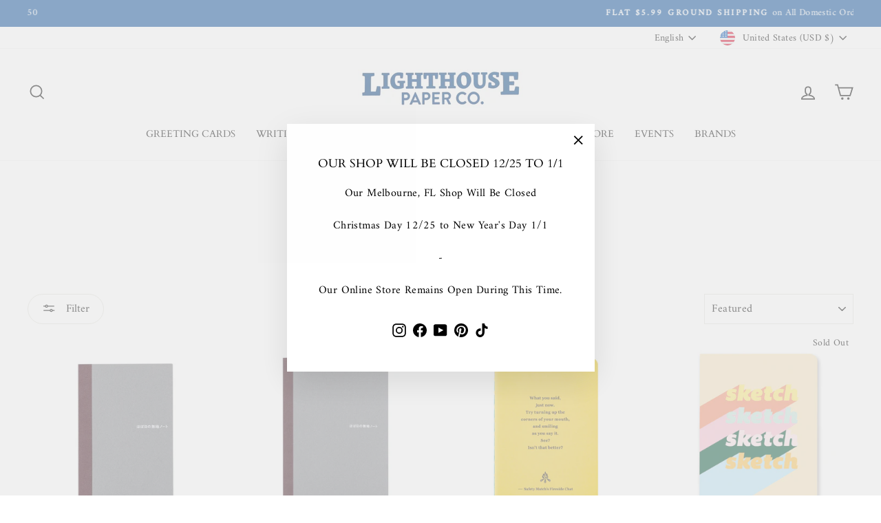

--- FILE ---
content_type: text/html; charset=utf-8
request_url: https://lighthousepaper.com/collections/blank-notebooks
body_size: 58472
content:
<!doctype html>
<html class="no-js" lang="en" dir="ltr">
<head>
  <base href="https://lighthousepaper.com/"><meta charset="utf-8">
  <meta http-equiv="X-UA-Compatible" content="IE=edge,chrome=1">
  <meta name="viewport" content="width=device-width,initial-scale=1">
  <meta name="theme-color" content="#111111"><meta name="p:domain_verify" content="213abd068089c09f95f2bcf3569c6e23"/><link rel="preconnect" href="https://cdn.shopify.com" crossorigin>
  <link rel="preconnect" href="https://fonts.shopifycdn.com" crossorigin>
  <link rel="dns-prefetch" href="https://productreviews.shopifycdn.com">
  <link rel="dns-prefetch" href="https://ajax.googleapis.com">
  <link rel="dns-prefetch" href="https://maps.googleapis.com">
  <link rel="dns-prefetch" href="https://maps.gstatic.com"><link rel="shortcut icon" href="//lighthousepaper.com/cdn/shop/files/favicon_32x32.png?v=1690223453" type="image/png" /><style data-shopify>@font-face {
  font-family: Cardo;
  font-weight: 400;
  font-style: normal;
  font-display: swap;
  src: url("//lighthousepaper.com/cdn/fonts/cardo/cardo_n4.8d7bdd0369840597cbb62dc8a447619701d8d34a.woff2") format("woff2"),
       url("//lighthousepaper.com/cdn/fonts/cardo/cardo_n4.23b63d1eff80cb5da813c4cccb6427058253ce24.woff") format("woff");
}

  @font-face {
  font-family: Amiri;
  font-weight: 400;
  font-style: normal;
  font-display: swap;
  src: url("//lighthousepaper.com/cdn/fonts/amiri/amiri_n4.fee8c3379b68ea3b9c7241a63b8a252071faad52.woff2") format("woff2"),
       url("//lighthousepaper.com/cdn/fonts/amiri/amiri_n4.94cde4e18ec8ae53bf8f7240b84e1f76ce23772d.woff") format("woff");
}


  
  @font-face {
  font-family: Amiri;
  font-weight: 400;
  font-style: italic;
  font-display: swap;
  src: url("//lighthousepaper.com/cdn/fonts/amiri/amiri_i4.95beacf234505f7529ea2b9b84305503763d41e2.woff2") format("woff2"),
       url("//lighthousepaper.com/cdn/fonts/amiri/amiri_i4.8d0b215ae13ef2acc52deb9eff6cd2c66724cd2c.woff") format("woff");
}

  
</style><link href="//lighthousepaper.com/cdn/shop/t/12/assets/theme.css?v=49460903104375777861741887124" rel="stylesheet" type="text/css" media="all" />
<style data-shopify>:root {
    --typeHeaderPrimary: Cardo;
    --typeHeaderFallback: serif;
    --typeHeaderSize: 26px;
    --typeHeaderWeight: 400;
    --typeHeaderLineHeight: 1.5;
    --typeHeaderSpacing: 0.0em;

    --typeBasePrimary:Amiri;
    --typeBaseFallback:serif;
    --typeBaseSize: 16px;
    --typeBaseWeight: 400;
    --typeBaseSpacing: 0.025em;
    --typeBaseLineHeight: 1.4;

    --typeCollectionTitle: 20px;

    --iconWeight: 4px;
    --iconLinecaps: miter;

    
      --buttonRadius: 50px;
    

    --colorGridOverlayOpacity: 0.1;
  }

  .placeholder-content {
    background-image: linear-gradient(100deg, #ffffff 40%, #f7f7f7 63%, #ffffff 79%);
  }</style><script>
    document.documentElement.className = document.documentElement.className.replace('no-js', 'js');

    window.theme = window.theme || {};
    theme.routes = {
      home: "/",
      cart: "/cart.js",
      cartPage: "/cart",
      cartAdd: "/cart/add.js",
      cartChange: "/cart/change.js",
      search: "/search"
    };
    theme.strings = {
      soldOut: "Sold Out",
      unavailable: "Unavailable",
      inStockLabel: "In stock, ready to ship",
      oneStockLabel: "Low stock - [count] item left",
      otherStockLabel: "Low stock - [count] items left",
      willNotShipUntil: "Ready to ship [date]",
      willBeInStockAfter: "Back in stock [date]",
      waitingForStock: "Inventory on the way",
      savePrice: "Save [saved_amount]",
      cartEmpty: "Your cart is currently empty.",
      cartTermsConfirmation: "You must agree with the terms and conditions of sales to check out",
      searchCollections: "Collections:",
      searchPages: "Pages:",
      searchArticles: "Articles:",
      productFrom: "from ",
    };
    theme.settings = {
      cartType: "drawer",
      isCustomerTemplate: false,
      moneyFormat: "${{amount}}",
      saveType: "dollar",
      productImageSize: "square",
      productImageCover: false,
      predictiveSearch: true,
      predictiveSearchType: "product,article,page,collection",
      predictiveSearchVendor: false,
      predictiveSearchPrice: false,
      quickView: false,
      themeName: 'Impulse',
      themeVersion: "7.1.0"
    };
  </script>

  <script>window.performance && window.performance.mark && window.performance.mark('shopify.content_for_header.start');</script><meta name="google-site-verification" content="F1uKnITaP9yfv-xhz-VTaKW-KBAZZhfZnVASJNq2SIQ">
<meta name="facebook-domain-verification" content="3dx6018hhg074nsp6j5o61nh0sps6w">
<meta id="shopify-digital-wallet" name="shopify-digital-wallet" content="/58364133508/digital_wallets/dialog">
<meta name="shopify-checkout-api-token" content="8037cbe06e52ace1b5b118f32c5f0c91">
<meta id="in-context-paypal-metadata" data-shop-id="58364133508" data-venmo-supported="false" data-environment="production" data-locale="en_US" data-paypal-v4="true" data-currency="USD">
<link rel="alternate" type="application/atom+xml" title="Feed" href="/collections/blank-notebooks.atom" />
<link rel="alternate" hreflang="x-default" href="https://lighthousepaper.com/collections/blank-notebooks">
<link rel="alternate" hreflang="en" href="https://lighthousepaper.com/collections/blank-notebooks">
<link rel="alternate" hreflang="fr" href="https://lighthousepaper.com/fr/collections/blank-notebooks">
<link rel="alternate" hreflang="es" href="https://lighthousepaper.com/es/collections/blank-notebooks">
<link rel="alternate" type="application/json+oembed" href="https://lighthousepaper.com/collections/blank-notebooks.oembed">
<script async="async" src="/checkouts/internal/preloads.js?locale=en-US"></script>
<link rel="preconnect" href="https://shop.app" crossorigin="anonymous">
<script async="async" src="https://shop.app/checkouts/internal/preloads.js?locale=en-US&shop_id=58364133508" crossorigin="anonymous"></script>
<script id="apple-pay-shop-capabilities" type="application/json">{"shopId":58364133508,"countryCode":"US","currencyCode":"USD","merchantCapabilities":["supports3DS"],"merchantId":"gid:\/\/shopify\/Shop\/58364133508","merchantName":"Lighthouse Paper Co.","requiredBillingContactFields":["postalAddress","email"],"requiredShippingContactFields":["postalAddress","email"],"shippingType":"shipping","supportedNetworks":["visa","masterCard","amex","discover","elo","jcb"],"total":{"type":"pending","label":"Lighthouse Paper Co.","amount":"1.00"},"shopifyPaymentsEnabled":true,"supportsSubscriptions":true}</script>
<script id="shopify-features" type="application/json">{"accessToken":"8037cbe06e52ace1b5b118f32c5f0c91","betas":["rich-media-storefront-analytics"],"domain":"lighthousepaper.com","predictiveSearch":true,"shopId":58364133508,"locale":"en"}</script>
<script>var Shopify = Shopify || {};
Shopify.shop = "lighthouse-paper-co.myshopify.com";
Shopify.locale = "en";
Shopify.currency = {"active":"USD","rate":"1.0"};
Shopify.country = "US";
Shopify.theme = {"name":"LPC v3.0.03132025","id":129090420868,"schema_name":"Impulse","schema_version":"7.1.0","theme_store_id":null,"role":"main"};
Shopify.theme.handle = "null";
Shopify.theme.style = {"id":null,"handle":null};
Shopify.cdnHost = "lighthousepaper.com/cdn";
Shopify.routes = Shopify.routes || {};
Shopify.routes.root = "/";</script>
<script type="module">!function(o){(o.Shopify=o.Shopify||{}).modules=!0}(window);</script>
<script>!function(o){function n(){var o=[];function n(){o.push(Array.prototype.slice.apply(arguments))}return n.q=o,n}var t=o.Shopify=o.Shopify||{};t.loadFeatures=n(),t.autoloadFeatures=n()}(window);</script>
<script>
  window.ShopifyPay = window.ShopifyPay || {};
  window.ShopifyPay.apiHost = "shop.app\/pay";
  window.ShopifyPay.redirectState = null;
</script>
<script id="shop-js-analytics" type="application/json">{"pageType":"collection"}</script>
<script defer="defer" async type="module" src="//lighthousepaper.com/cdn/shopifycloud/shop-js/modules/v2/client.init-shop-cart-sync_DlSlHazZ.en.esm.js"></script>
<script defer="defer" async type="module" src="//lighthousepaper.com/cdn/shopifycloud/shop-js/modules/v2/chunk.common_D16XZWos.esm.js"></script>
<script type="module">
  await import("//lighthousepaper.com/cdn/shopifycloud/shop-js/modules/v2/client.init-shop-cart-sync_DlSlHazZ.en.esm.js");
await import("//lighthousepaper.com/cdn/shopifycloud/shop-js/modules/v2/chunk.common_D16XZWos.esm.js");

  window.Shopify.SignInWithShop?.initShopCartSync?.({"fedCMEnabled":true,"windoidEnabled":true});

</script>
<script>
  window.Shopify = window.Shopify || {};
  if (!window.Shopify.featureAssets) window.Shopify.featureAssets = {};
  window.Shopify.featureAssets['shop-js'] = {"shop-cart-sync":["modules/v2/client.shop-cart-sync_DKWYiEUO.en.esm.js","modules/v2/chunk.common_D16XZWos.esm.js"],"init-fed-cm":["modules/v2/client.init-fed-cm_vfPMjZAC.en.esm.js","modules/v2/chunk.common_D16XZWos.esm.js"],"init-shop-email-lookup-coordinator":["modules/v2/client.init-shop-email-lookup-coordinator_CR38P6MB.en.esm.js","modules/v2/chunk.common_D16XZWos.esm.js"],"init-shop-cart-sync":["modules/v2/client.init-shop-cart-sync_DlSlHazZ.en.esm.js","modules/v2/chunk.common_D16XZWos.esm.js"],"shop-cash-offers":["modules/v2/client.shop-cash-offers_CJw4IQ6B.en.esm.js","modules/v2/chunk.common_D16XZWos.esm.js","modules/v2/chunk.modal_UwFWkumu.esm.js"],"shop-toast-manager":["modules/v2/client.shop-toast-manager_BY778Uv6.en.esm.js","modules/v2/chunk.common_D16XZWos.esm.js"],"init-windoid":["modules/v2/client.init-windoid_DVhZdEm3.en.esm.js","modules/v2/chunk.common_D16XZWos.esm.js"],"shop-button":["modules/v2/client.shop-button_D2ZzKUPa.en.esm.js","modules/v2/chunk.common_D16XZWos.esm.js"],"avatar":["modules/v2/client.avatar_BTnouDA3.en.esm.js"],"init-customer-accounts-sign-up":["modules/v2/client.init-customer-accounts-sign-up_CQZUmjGN.en.esm.js","modules/v2/client.shop-login-button_Cu5K-F7X.en.esm.js","modules/v2/chunk.common_D16XZWos.esm.js","modules/v2/chunk.modal_UwFWkumu.esm.js"],"pay-button":["modules/v2/client.pay-button_CcBqbGU7.en.esm.js","modules/v2/chunk.common_D16XZWos.esm.js"],"init-shop-for-new-customer-accounts":["modules/v2/client.init-shop-for-new-customer-accounts_B5DR5JTE.en.esm.js","modules/v2/client.shop-login-button_Cu5K-F7X.en.esm.js","modules/v2/chunk.common_D16XZWos.esm.js","modules/v2/chunk.modal_UwFWkumu.esm.js"],"shop-login-button":["modules/v2/client.shop-login-button_Cu5K-F7X.en.esm.js","modules/v2/chunk.common_D16XZWos.esm.js","modules/v2/chunk.modal_UwFWkumu.esm.js"],"shop-follow-button":["modules/v2/client.shop-follow-button_BX8Slf17.en.esm.js","modules/v2/chunk.common_D16XZWos.esm.js","modules/v2/chunk.modal_UwFWkumu.esm.js"],"init-customer-accounts":["modules/v2/client.init-customer-accounts_DjKkmQ2w.en.esm.js","modules/v2/client.shop-login-button_Cu5K-F7X.en.esm.js","modules/v2/chunk.common_D16XZWos.esm.js","modules/v2/chunk.modal_UwFWkumu.esm.js"],"lead-capture":["modules/v2/client.lead-capture_ChWCg7nV.en.esm.js","modules/v2/chunk.common_D16XZWos.esm.js","modules/v2/chunk.modal_UwFWkumu.esm.js"],"checkout-modal":["modules/v2/client.checkout-modal_DPnpVyv-.en.esm.js","modules/v2/chunk.common_D16XZWos.esm.js","modules/v2/chunk.modal_UwFWkumu.esm.js"],"shop-login":["modules/v2/client.shop-login_leRXJtcZ.en.esm.js","modules/v2/chunk.common_D16XZWos.esm.js","modules/v2/chunk.modal_UwFWkumu.esm.js"],"payment-terms":["modules/v2/client.payment-terms_Bp9K0NXD.en.esm.js","modules/v2/chunk.common_D16XZWos.esm.js","modules/v2/chunk.modal_UwFWkumu.esm.js"]};
</script>
<script>(function() {
  var isLoaded = false;
  function asyncLoad() {
    if (isLoaded) return;
    isLoaded = true;
    var urls = ["https:\/\/fbapi.sellernext.com\/pixelscript.js?cedfb_pixel=894066335273556\u0026shop=lighthouse-paper-co.myshopify.com","https:\/\/static2.rapidsearch.dev\/resultpage.js?shop=lighthouse-paper-co.myshopify.com","https:\/\/cdn.nfcube.com\/instafeed-23ab65aea44bd7878ed9310c54d168e7.js?shop=lighthouse-paper-co.myshopify.com","https:\/\/cdn.shopify.com\/s\/files\/1\/0583\/6413\/3508\/t\/12\/assets\/yoast-active-script.js?v=1717097344\u0026shop=lighthouse-paper-co.myshopify.com"];
    for (var i = 0; i < urls.length; i++) {
      var s = document.createElement('script');
      s.type = 'text/javascript';
      s.async = true;
      s.src = urls[i];
      var x = document.getElementsByTagName('script')[0];
      x.parentNode.insertBefore(s, x);
    }
  };
  if(window.attachEvent) {
    window.attachEvent('onload', asyncLoad);
  } else {
    window.addEventListener('load', asyncLoad, false);
  }
})();</script>
<script id="__st">var __st={"a":58364133508,"offset":-18000,"reqid":"ff0ec9a3-90bf-4c03-838b-d583a1803a61-1768585296","pageurl":"lighthousepaper.com\/collections\/blank-notebooks","u":"aadc27b8f5ea","p":"collection","rtyp":"collection","rid":270956953732};</script>
<script>window.ShopifyPaypalV4VisibilityTracking = true;</script>
<script id="captcha-bootstrap">!function(){'use strict';const t='contact',e='account',n='new_comment',o=[[t,t],['blogs',n],['comments',n],[t,'customer']],c=[[e,'customer_login'],[e,'guest_login'],[e,'recover_customer_password'],[e,'create_customer']],r=t=>t.map((([t,e])=>`form[action*='/${t}']:not([data-nocaptcha='true']) input[name='form_type'][value='${e}']`)).join(','),a=t=>()=>t?[...document.querySelectorAll(t)].map((t=>t.form)):[];function s(){const t=[...o],e=r(t);return a(e)}const i='password',u='form_key',d=['recaptcha-v3-token','g-recaptcha-response','h-captcha-response',i],f=()=>{try{return window.sessionStorage}catch{return}},m='__shopify_v',_=t=>t.elements[u];function p(t,e,n=!1){try{const o=window.sessionStorage,c=JSON.parse(o.getItem(e)),{data:r}=function(t){const{data:e,action:n}=t;return t[m]||n?{data:e,action:n}:{data:t,action:n}}(c);for(const[e,n]of Object.entries(r))t.elements[e]&&(t.elements[e].value=n);n&&o.removeItem(e)}catch(o){console.error('form repopulation failed',{error:o})}}const l='form_type',E='cptcha';function T(t){t.dataset[E]=!0}const w=window,h=w.document,L='Shopify',v='ce_forms',y='captcha';let A=!1;((t,e)=>{const n=(g='f06e6c50-85a8-45c8-87d0-21a2b65856fe',I='https://cdn.shopify.com/shopifycloud/storefront-forms-hcaptcha/ce_storefront_forms_captcha_hcaptcha.v1.5.2.iife.js',D={infoText:'Protected by hCaptcha',privacyText:'Privacy',termsText:'Terms'},(t,e,n)=>{const o=w[L][v],c=o.bindForm;if(c)return c(t,g,e,D).then(n);var r;o.q.push([[t,g,e,D],n]),r=I,A||(h.body.append(Object.assign(h.createElement('script'),{id:'captcha-provider',async:!0,src:r})),A=!0)});var g,I,D;w[L]=w[L]||{},w[L][v]=w[L][v]||{},w[L][v].q=[],w[L][y]=w[L][y]||{},w[L][y].protect=function(t,e){n(t,void 0,e),T(t)},Object.freeze(w[L][y]),function(t,e,n,w,h,L){const[v,y,A,g]=function(t,e,n){const i=e?o:[],u=t?c:[],d=[...i,...u],f=r(d),m=r(i),_=r(d.filter((([t,e])=>n.includes(e))));return[a(f),a(m),a(_),s()]}(w,h,L),I=t=>{const e=t.target;return e instanceof HTMLFormElement?e:e&&e.form},D=t=>v().includes(t);t.addEventListener('submit',(t=>{const e=I(t);if(!e)return;const n=D(e)&&!e.dataset.hcaptchaBound&&!e.dataset.recaptchaBound,o=_(e),c=g().includes(e)&&(!o||!o.value);(n||c)&&t.preventDefault(),c&&!n&&(function(t){try{if(!f())return;!function(t){const e=f();if(!e)return;const n=_(t);if(!n)return;const o=n.value;o&&e.removeItem(o)}(t);const e=Array.from(Array(32),(()=>Math.random().toString(36)[2])).join('');!function(t,e){_(t)||t.append(Object.assign(document.createElement('input'),{type:'hidden',name:u})),t.elements[u].value=e}(t,e),function(t,e){const n=f();if(!n)return;const o=[...t.querySelectorAll(`input[type='${i}']`)].map((({name:t})=>t)),c=[...d,...o],r={};for(const[a,s]of new FormData(t).entries())c.includes(a)||(r[a]=s);n.setItem(e,JSON.stringify({[m]:1,action:t.action,data:r}))}(t,e)}catch(e){console.error('failed to persist form',e)}}(e),e.submit())}));const S=(t,e)=>{t&&!t.dataset[E]&&(n(t,e.some((e=>e===t))),T(t))};for(const o of['focusin','change'])t.addEventListener(o,(t=>{const e=I(t);D(e)&&S(e,y())}));const B=e.get('form_key'),M=e.get(l),P=B&&M;t.addEventListener('DOMContentLoaded',(()=>{const t=y();if(P)for(const e of t)e.elements[l].value===M&&p(e,B);[...new Set([...A(),...v().filter((t=>'true'===t.dataset.shopifyCaptcha))])].forEach((e=>S(e,t)))}))}(h,new URLSearchParams(w.location.search),n,t,e,['guest_login'])})(!1,!0)}();</script>
<script integrity="sha256-4kQ18oKyAcykRKYeNunJcIwy7WH5gtpwJnB7kiuLZ1E=" data-source-attribution="shopify.loadfeatures" defer="defer" src="//lighthousepaper.com/cdn/shopifycloud/storefront/assets/storefront/load_feature-a0a9edcb.js" crossorigin="anonymous"></script>
<script crossorigin="anonymous" defer="defer" src="//lighthousepaper.com/cdn/shopifycloud/storefront/assets/shopify_pay/storefront-65b4c6d7.js?v=20250812"></script>
<script data-source-attribution="shopify.dynamic_checkout.dynamic.init">var Shopify=Shopify||{};Shopify.PaymentButton=Shopify.PaymentButton||{isStorefrontPortableWallets:!0,init:function(){window.Shopify.PaymentButton.init=function(){};var t=document.createElement("script");t.src="https://lighthousepaper.com/cdn/shopifycloud/portable-wallets/latest/portable-wallets.en.js",t.type="module",document.head.appendChild(t)}};
</script>
<script data-source-attribution="shopify.dynamic_checkout.buyer_consent">
  function portableWalletsHideBuyerConsent(e){var t=document.getElementById("shopify-buyer-consent"),n=document.getElementById("shopify-subscription-policy-button");t&&n&&(t.classList.add("hidden"),t.setAttribute("aria-hidden","true"),n.removeEventListener("click",e))}function portableWalletsShowBuyerConsent(e){var t=document.getElementById("shopify-buyer-consent"),n=document.getElementById("shopify-subscription-policy-button");t&&n&&(t.classList.remove("hidden"),t.removeAttribute("aria-hidden"),n.addEventListener("click",e))}window.Shopify?.PaymentButton&&(window.Shopify.PaymentButton.hideBuyerConsent=portableWalletsHideBuyerConsent,window.Shopify.PaymentButton.showBuyerConsent=portableWalletsShowBuyerConsent);
</script>
<script data-source-attribution="shopify.dynamic_checkout.cart.bootstrap">document.addEventListener("DOMContentLoaded",(function(){function t(){return document.querySelector("shopify-accelerated-checkout-cart, shopify-accelerated-checkout")}if(t())Shopify.PaymentButton.init();else{new MutationObserver((function(e,n){t()&&(Shopify.PaymentButton.init(),n.disconnect())})).observe(document.body,{childList:!0,subtree:!0})}}));
</script>
<link id="shopify-accelerated-checkout-styles" rel="stylesheet" media="screen" href="https://lighthousepaper.com/cdn/shopifycloud/portable-wallets/latest/accelerated-checkout-backwards-compat.css" crossorigin="anonymous">
<style id="shopify-accelerated-checkout-cart">
        #shopify-buyer-consent {
  margin-top: 1em;
  display: inline-block;
  width: 100%;
}

#shopify-buyer-consent.hidden {
  display: none;
}

#shopify-subscription-policy-button {
  background: none;
  border: none;
  padding: 0;
  text-decoration: underline;
  font-size: inherit;
  cursor: pointer;
}

#shopify-subscription-policy-button::before {
  box-shadow: none;
}

      </style>

<script>window.performance && window.performance.mark && window.performance.mark('shopify.content_for_header.end');</script>

  <script src="//lighthousepaper.com/cdn/shop/t/12/assets/vendor-scripts-v11.js" defer="defer"></script><link rel="stylesheet" href="//lighthousepaper.com/cdn/shop/t/12/assets/country-flags.css"><script src="//lighthousepaper.com/cdn/shop/t/12/assets/theme.js?v=13862351161817530741717097344" defer="defer"></script>
<script type="text/javascript">
  window.Rivo = window.Rivo || {};
  window.Rivo.common = window.Rivo.common || {};
  window.Rivo.common.shop = {
    permanent_domain: 'lighthouse-paper-co.myshopify.com',
    currency: "USD",
    money_format: "${{amount}}",
    id: 58364133508
  };
  

  window.Rivo.common.template = 'collection';
  window.Rivo.common.cart = {};
  window.Rivo.common.vapid_public_key = "BJuXCmrtTK335SuczdNVYrGVtP_WXn4jImChm49st7K7z7e8gxSZUKk4DhUpk8j2Xpiw5G4-ylNbMKLlKkUEU98=";
  window.Rivo.global_config = {"asset_urls":{"loy":{"api_js":"https:\/\/cdn.shopify.com\/s\/files\/1\/0194\/1736\/6592\/t\/1\/assets\/ba_rivo_api.js?v=1692118806","init_js":"https:\/\/cdn.shopify.com\/s\/files\/1\/0194\/1736\/6592\/t\/1\/assets\/ba_loy_init.js?v=1692118796","referrals_js":"https:\/\/cdn.shopify.com\/s\/files\/1\/0194\/1736\/6592\/t\/1\/assets\/ba_loy_referrals.js?v=1692118801","referrals_css":"https:\/\/cdn.shopify.com\/s\/files\/1\/0194\/1736\/6592\/t\/1\/assets\/ba_loy_referrals.css?v=1690178293","widget_js":"https:\/\/cdn.shopify.com\/s\/files\/1\/0194\/1736\/6592\/t\/1\/assets\/ba_loy_widget.js?v=1692118798","widget_css":"https:\/\/cdn.shopify.com\/s\/files\/1\/0194\/1736\/6592\/t\/1\/assets\/ba_loy_widget.css?v=1691121779","page_init_js":"https:\/\/cdn.shopify.com\/s\/files\/1\/0194\/1736\/6592\/t\/1\/assets\/ba_loy_page_init.js?v=1692118799","page_widget_js":"https:\/\/cdn.shopify.com\/s\/files\/1\/0194\/1736\/6592\/t\/1\/assets\/ba_loy_page_widget.js?v=1692118800","page_widget_css":"https:\/\/cdn.shopify.com\/s\/files\/1\/0194\/1736\/6592\/t\/1\/assets\/ba_loy_page.css?v=1689377962","page_preview_js":"\/assets\/msg\/loy_page_preview.js"},"rev":{"init_js":"https:\/\/cdn.shopify.com\/s\/files\/1\/0194\/1736\/6592\/t\/1\/assets\/ba_rev_init.js?v=1689014017","display_js":"https:\/\/cdn.shopify.com\/s\/files\/1\/0194\/1736\/6592\/t\/1\/assets\/ba_rev_display.js?v=1691539285","modal_js":"https:\/\/cdn.shopify.com\/s\/files\/1\/0194\/1736\/6592\/t\/1\/assets\/ba_rev_modal.js?v=1689556472","widget_css":"https:\/\/cdn.shopify.com\/s\/files\/1\/0194\/1736\/6592\/t\/1\/assets\/ba_rev_widget.css?v=1680320455","modal_css":"https:\/\/cdn.shopify.com\/s\/files\/1\/0194\/1736\/6592\/t\/1\/assets\/ba_rev_modal.css?v=1680295707"},"pu":{"init_js":"https:\/\/cdn.shopify.com\/s\/files\/1\/0194\/1736\/6592\/t\/1\/assets\/ba_pu_init.js?v=1635877170"},"widgets":{"init_js":"https:\/\/cdn.shopify.com\/s\/files\/1\/0194\/1736\/6592\/t\/1\/assets\/ba_widget_init.js?v=1679987682","modal_js":"https:\/\/cdn.shopify.com\/s\/files\/1\/0194\/1736\/6592\/t\/1\/assets\/ba_widget_modal.js?v=1679987684","modal_css":"https:\/\/cdn.shopify.com\/s\/files\/1\/0194\/1736\/6592\/t\/1\/assets\/ba_widget_modal.css?v=1654723622"},"forms":{"init_js":"https:\/\/cdn.shopify.com\/s\/files\/1\/0194\/1736\/6592\/t\/1\/assets\/ba_forms_init.js?v=1692138787","widget_js":"https:\/\/cdn.shopify.com\/s\/files\/1\/0194\/1736\/6592\/t\/1\/assets\/ba_forms_widget.js?v=1692138788","forms_css":"https:\/\/cdn.shopify.com\/s\/files\/1\/0194\/1736\/6592\/t\/1\/assets\/ba_forms.css?v=1654711758"},"global":{"helper_js":"https:\/\/cdn.shopify.com\/s\/files\/1\/0194\/1736\/6592\/t\/1\/assets\/ba_tracking.js?v=1680229884"}},"proxy_paths":{"pop":"\/apps\/ba-pop","app_metrics":"\/apps\/ba-pop\/app_metrics","push_subscription":"\/apps\/ba-pop\/push"},"aat":["pop"],"pv":false,"sts":false,"bam":false,"batc":false,"base_money_format":"${{amount}}","online_store_version":2,"loy_js_api_enabled":false,"shop":{"name":"Lighthouse Paper Co","domain":"lighthousepaper.com"}};

  




    window.Rivo.widgets_config = {"id":58502,"active":false,"frequency_limit_amount":1,"frequency_limit_time_unit":"days","background_image":{"position":"none","widget_background_preview_url":""},"initial_state":{"body":"Sign up and unlock your instant discount.\r\nValid In Store or Online.","title":"Get 10% Off Your First Order","cta_text":"Claim Discount","show_email":"true","action_text":"Saving...","footer_text":"You are signing up to receive communication via email and can unsubscribe at any time.","dismiss_text":"No thanks","email_placeholder":"Email Address","phone_placeholder":"Phone Number"},"success_state":{"body":"Thanks for subscribing. Copy your discount code and apply to your next order.","title":"Discount Unlocked 🎉","cta_text":"Continue shopping","cta_action":"dismiss","redirect_url":"","open_url_new_tab":"false"},"closed_state":{"action":"close_widget","font_size":"20","action_text":"GET 10% OFF","display_offset":"300","display_position":"left"},"error_state":{"submit_error":"Sorry, please try again later","invalid_email":"Please enter valid email address!","error_subscribing":"Error subscribing, try again later","already_registered":"You have already registered","invalid_phone_number":"Please enter valid phone number!"},"trigger":{"action":"on_timer","delay_in_seconds":"3"},"colors":{"link_color":"#4FC3F7","sticky_bar_bg":"#C62828","cta_font_color":"#fff","body_font_color":"#000","sticky_bar_text":"#fff","background_color":"#fff","error_text_color":"#ff2626","title_font_color":"#000","footer_font_color":"#bbb","dismiss_font_color":"#bbb","cta_background_color":"#000","sticky_coupon_bar_bg":"#286ef8","error_text_background":"","sticky_coupon_bar_text":"#fff"},"sticky_coupon_bar":{"enabled":"false","message":"Don't forget to use your code"},"display_style":{"font":"Lato","size":"regular","align":"center"},"dismissable":true,"has_background":false,"opt_in_channels":["email"],"rules":[],"widget_css":".powered_by_rivo{\n  display: block;\n}\n.ba_widget_main_design {\n  background: #fff;\n}\n.ba_widget_content{text-align: center}\n.ba_widget_parent{\n  font-family: Lato;\n}\n.ba_widget_parent.background{\n}\n.ba_widget_left_content{\n}\n.ba_widget_right_content{\n}\n#ba_widget_cta_button:disabled{\n  background: #000cc;\n}\n#ba_widget_cta_button{\n  background: #000;\n  color: #fff;\n}\n#ba_widget_cta_button:after {\n  background: #000e0;\n}\n.ba_initial_state_title, .ba_success_state_title{\n  color: #000;\n}\n.ba_initial_state_body, .ba_success_state_body{\n  color: #000;\n}\n.ba_initial_state_dismiss_text{\n  color: #bbb;\n}\n.ba_initial_state_footer_text, .ba_initial_state_sms_agreement{\n  color: #bbb;\n}\n.ba_widget_error{\n  color: #ff2626;\n  background: ;\n}\n.ba_link_color{\n  color: #4FC3F7;\n}\n","custom_css":null,"logo":null};

</script>


<script type="text/javascript">
  

  //Global snippet for Rivo
  //this is updated automatically - do not edit manually.

  function loadScript(src, defer, done) {
    var js = document.createElement('script');
    js.src = src;
    js.defer = defer;
    js.onload = function(){done();};
    js.onerror = function(){
      done(new Error('Failed to load script ' + src));
    };
    document.head.appendChild(js);
  }

  function browserSupportsAllFeatures() {
    return window.Promise && window.fetch && window.Symbol;
  }

  if (browserSupportsAllFeatures()) {
    main();
  } else {
    loadScript('https://polyfill-fastly.net/v3/polyfill.min.js?features=Promise,fetch', true, main);
  }

  function loadAppScripts(){
     if (window.Rivo.global_config.aat.includes("loy")){
      loadScript(window.Rivo.global_config.asset_urls.loy.init_js, true, function(){});
     }

     if (window.Rivo.global_config.aat.includes("rev")){
      loadScript(window.Rivo.global_config.asset_urls.rev.init_js, true, function(){});
     }

     if (window.Rivo.global_config.aat.includes("pu")){
      loadScript(window.Rivo.global_config.asset_urls.pu.init_js, true, function(){});
     }

     if (window.Rivo.global_config.aat.includes("pop") || window.Rivo.global_config.aat.includes("pu")){
      loadScript(window.Rivo.global_config.asset_urls.widgets.init_js, true, function(){});
     }
  }

  function main(err) {
    loadScript(window.Rivo.global_config.asset_urls.global.helper_js, false, loadAppScripts);
  }
</script>



  <script type="text/javascript">
    (function(c,l,a,r,i,t,y){
        c[a]=c[a]||function(){(c[a].q=c[a].q||[]).push(arguments)};
        t=l.createElement(r);t.async=1;t.src="https://www.clarity.ms/tag/"+i;
        y=l.getElementsByTagName(r)[0];y.parentNode.insertBefore(t,y);
    })(window, document, "clarity", "script", "m2d1rcu33v");
</script>
<!--  Hotjar Tracking Code for  -->
<script>
(function(h,o,t,j,a,r){
    h.hj=h.hj||function(){(h.hj.q=h.hj.q||[]).push(arguments)};
    h._hjSettings={hjid:6513549,hjsv:6};
    a=o.getElementsByTagName('head')[0];
    r=o.createElement('script');r.async=1;
    r.src=t+h._hjSettings.hjid+j+h._hjSettings.hjsv;
    a.appendChild(r);
})(window,document,'https://static.hotjar.com/c/hotjar-','.js?sv=');
</script>
  

<!-- BEGIN app block: shopify://apps/yoast-seo/blocks/metatags/7c777011-bc88-4743-a24e-64336e1e5b46 -->
<!-- This site is optimized with Yoast SEO for Shopify -->
<title>Blank Notebooks at Lighthouse Paper Co. in Melbourne, FL</title>
<meta name="description" content="Shop a wide selection of blank notebooks at Lighthouse Paper Co. in Melbourne, FL. Featuring notebooks from Leuchtturm1917, Midori, Archer &amp; Olive and more." />
<link rel="canonical" href="https://lighthousepaper.com/collections/blank-notebooks" />
<meta name="robots" content="index, follow, max-image-preview:large, max-snippet:-1, max-video-preview:-1" />
<meta property="og:site_name" content="Lighthouse Paper Co." />
<meta property="og:url" content="https://lighthousepaper.com/collections/blank-notebooks" />
<meta property="og:locale" content="en_US" />
<meta property="og:type" content="website" />
<meta property="og:title" content="Blank Notebooks at Lighthouse Paper Co. in Melbourne, FL" />
<meta property="og:description" content="Shop a wide selection of blank notebooks at Lighthouse Paper Co. in Melbourne, FL. Featuring notebooks from Leuchtturm1917, Midori, Archer &amp; Olive and more." />
<meta property="og:image" content="https://lighthousepaper.com/cdn/shop/collections/leuchtturm1917-hardcover-notebook-120g-edition-a5-blank-port-red-1.png?v=1748637328" />
<meta property="og:image:height" content="1024" />
<meta property="og:image:width" content="1024" />
<meta name="twitter:card" content="summary_large_image" />
<script type="application/ld+json" id="yoast-schema-graph">
{
  "@context": "https://schema.org",
  "@graph": [
    {
      "@type": "Organization",
      "@id": "https://lighthousepaper.com/#/schema/organization/1",
      "url": "https://lighthousepaper.com",
      "name": "Lighthouse Paper Co.",
      "alternateName": "Lighthouse Paper Company",
      "logo": {
        "@id": "https://lighthousepaper.com/#/schema/ImageObject/26005340291204"
      },
      "image": [
        {
          "@id": "https://lighthousepaper.com/#/schema/ImageObject/26005340291204"
        }
      ],
      "hasMerchantReturnPolicy": {
        "@type": "MerchantReturnPolicy",
        "merchantReturnLink": "https://lighthousepaper.com/policies/refund-policy"
      },
      "sameAs": ["https:\/\/instagram.com\/lighthousepapercompany","https:\/\/www.pinterest.com\/lighthousepapercompanyfl\/","https:\/\/lighthousepaper.com\/lighthousepapercompany"]
    },
    {
      "@type": "ImageObject",
      "@id": "https://lighthousepaper.com/#/schema/ImageObject/26005340291204",
      "width": 1500,
      "height": 900,
      "url": "https:\/\/lighthousepaper.com\/cdn\/shop\/files\/logostamp2.png?v=1700173402",
      "contentUrl": "https:\/\/lighthousepaper.com\/cdn\/shop\/files\/logostamp2.png?v=1700173402"
    },
    {
      "@type": "WebSite",
      "@id": "https://lighthousepaper.com/#/schema/website/1",
      "url": "https://lighthousepaper.com",
      "name": "Lighthouse Paper Co.",
      "alternateName": "Lighthouse Paper Company",
      "potentialAction": {
        "@type": "SearchAction",
        "target": "https://lighthousepaper.com/search?q={search_term_string}",
        "query-input": "required name=search_term_string"
      },
      "publisher": {
        "@id": "https://lighthousepaper.com/#/schema/organization/1"
      },
      "inLanguage": ["en","fr","es"]
    },
    {
      "@type": "CollectionPage",
      "@id": "https:\/\/lighthousepaper.com\/collections\/blank-notebooks",
      "name": "Blank Notebooks at Lighthouse Paper Co. in Melbourne, FL",
      "description": "Shop a wide selection of blank notebooks at Lighthouse Paper Co. in Melbourne, FL. Featuring notebooks from Leuchtturm1917, Midori, Archer \u0026amp; Olive and more.",
      "datePublished": "2022-04-22T09:55:38-04:00",
      "breadcrumb": {
        "@id": "https:\/\/lighthousepaper.com\/collections\/blank-notebooks\/#\/schema\/breadcrumb"
      },
      "primaryImageOfPage": {
        "@id": "https://lighthousepaper.com/#/schema/ImageObject/1812393132164"
      },
      "image": [{
        "@id": "https://lighthousepaper.com/#/schema/ImageObject/1812393132164"
      }],
      "isPartOf": {
        "@id": "https://lighthousepaper.com/#/schema/website/1"
      },
      "url": "https:\/\/lighthousepaper.com\/collections\/blank-notebooks"
    },
    {
      "@type": "ImageObject",
      "@id": "https://lighthousepaper.com/#/schema/ImageObject/1812393132164",
      "caption": "Blank Notebooks",
      "inLanguage": "en",
      "width": 1024,
      "height": 1024,
      "url": "https:\/\/lighthousepaper.com\/cdn\/shop\/collections\/leuchtturm1917-hardcover-notebook-120g-edition-a5-blank-port-red-1.png?v=1748637328",
      "contentUrl": "https:\/\/lighthousepaper.com\/cdn\/shop\/collections\/leuchtturm1917-hardcover-notebook-120g-edition-a5-blank-port-red-1.png?v=1748637328"
    },
    {
      "@type": "BreadcrumbList",
      "@id": "https:\/\/lighthousepaper.com\/collections\/blank-notebooks\/#\/schema\/breadcrumb",
      "itemListElement": [
        {
          "@type": "ListItem",
          "name": "Lighthouse Paper Co.",
          "item": "https:\/\/lighthousepaper.com",
          "position": 1
        },
        {
          "@type": "ListItem",
          "name": "Collections",
          "item": "https:\/\/lighthousepaper.com\/collections",
          "position": 2
        },
        {
          "@type": "ListItem",
          "name": "Blank Notebooks",
          "position": 3
        }
      ]
    }

  ]}
</script>
<!--/ Yoast SEO -->
<!-- END app block --><!-- BEGIN app block: shopify://apps/globo-mega-menu/blocks/app-embed/7a00835e-fe40-45a5-a615-2eb4ab697b58 -->
<link href="//cdn.shopify.com/extensions/019b6e53-04e2-713c-aa06-5bced6079bf6/menufrontend-304/assets/main-navigation-styles.min.css" rel="stylesheet" type="text/css" media="all" />
<link href="//cdn.shopify.com/extensions/019b6e53-04e2-713c-aa06-5bced6079bf6/menufrontend-304/assets/theme-styles.min.css" rel="stylesheet" type="text/css" media="all" />
<script type="text/javascript" hs-ignore data-cookieconsent="ignore" data-ccm-injected>
document.getElementsByTagName('html')[0].classList.add('globo-menu-loading');
window.GloboMenuConfig = window.GloboMenuConfig || {}
window.GloboMenuConfig.curLocale = "en";
window.GloboMenuConfig.shop = "lighthouse-paper-co.myshopify.com";
window.GloboMenuConfig.GloboMenuLocale = "en";
window.GloboMenuConfig.locale = "en";
window.menuRootUrl = "";
window.GloboMenuCustomer = false;
window.GloboMenuAssetsUrl = 'https://cdn.shopify.com/extensions/019b6e53-04e2-713c-aa06-5bced6079bf6/menufrontend-304/assets/';
window.GloboMenuFilesUrl = '//lighthousepaper.com/cdn/shop/files/';
window.GloboMenuLinklists = {"main-menu": [{'url' :"\/collections\/holiday", 'title': "Father's Day"},{'url' :"\/collections\/gifts", 'title': "Gifts"}],"footer": [{'url' :"\/pages\/about-us", 'title': "About Us"},{'url' :"\/pages\/contact", 'title': "Contact Us"},{'url' :"\/policies\/shipping-policy", 'title': "Shipping Policy"},{'url' :"\/policies\/refund-policy", 'title': "Returns \u0026 Refunds"},{'url' :"\/policies\/privacy-policy", 'title': "Privacy Policy"},{'url' :"\/policies\/terms-of-service", 'title': "Terms of Service"},{'url' :"\/pages\/all-brands", 'title': "Brands"},{'url' :"\/products\/lighthouse-paper-co-egift-certificate", 'title': "E-Gift Cards"},{'url' :"\/collections\/rare-finds-collectibles", 'title': "Rare Finds"}],"stationery-menu": [{'url' :"\/collections\/notepads", 'title': "Notepads"},{'url' :"\/collections\/note-cards-and-envelopes", 'title': "Note Cards"},{'url' :"\/collections\/stickers", 'title': "Tapes"},{'url' :"\/collections\/stickers", 'title': "Stickers"},{'url' :"\/collections\/highlighters-and-markers", 'title': "Markers \u0026 Highlighters"}],"2022-lighthouse-paper-co": [{'url' :"\/", 'title': "© 2022  Lighthouse Paper Co"}],"greeting-cards": [{'url' :"\/collections\/greeting-cards", 'title': "Special Occassion"},{'url' :"\/collections\/anytime-greeting-cards", 'title': "Anytime"},{'url' :"\/collections\/greeting-cards", 'title': "Shop All Cards"}],"notebooks-journals": [{'url' :"\/collections\/blank-notebooks", 'title': "Blank Notebooks"},{'url' :"\/collections\/lined-notebooks", 'title': "Lined Notebooks"},{'url' :"\/collections\/dot-grid-notebooks", 'title': "Dot Grid Notebooks"},{'url' :"\/collections\/graph-notebooks", 'title': "Grid Notebooks"},{'url' :"\/collections\/journals", 'title': "Journals"},{'url' :"\/collections\/guided-journals", 'title': "Guided Journals"},{'url' :"\/collections\/notebooks-and-planners", 'title': "All Notebooks \u0026 Journals"}],"writing": [{'url' :"\/collections\/pens", 'title': "Rollerball Pens"},{'url' :"\/collections\/pens", 'title': "Ballpoint Pens"},{'url' :"\/collections\/pens", 'title': "Gel Pens"},{'url' :"\/collections\/pens", 'title': "Fountain Pens"},{'url' :"\/collections\/pencils", 'title': "Erasers"},{'url' :"\/collections\/pencils", 'title': "Mechanical Pencils"},{'url' :"\/collections\/anytime-greeting-cards", 'title': "Something 1"}],"utensils": [{'url' :"\/collections\/scissors", 'title': "Scissors"},{'url' :"\/collections\/staplers", 'title': "Staplers"},{'url' :"\/collections\/clips-and-pins", 'title': "Clips \u0026 Pins"}],"organization": [{'url' :"\/collections\/stationery-storage", 'title': "Storage"},{'url' :"\/collections\/calendars", 'title': "Calendars"}],"lighthouse-paper-co-main-menu": [{'url' :"\/collections\/greeting-cards", 'title': "Greeting Cards"},{'url' :"\/collections\/notebooks-and-planners", 'title': "Notebooks"},{'url' :"\/collections\/stationery", 'title': "Stationery"},{'url' :"\/collections\/gifts", 'title': "Gifts \u0026 More"},{'url' :"\/collections\/sale", 'title': "Sale"},{'url' :"\/pages\/events", 'title': "Classes \u0026 Events"}],"main-category-menu": [{'url' :"\/collections\/greeting-cards", 'title': "Greeting Cards"},{'url' :"\/collections\/writing-tools", 'title': "Writing Tools"},{'url' :"\/collections\/stationery", 'title': "Stationery"},{'url' :"\/collections\/arts-crafts", 'title': "Arts \u0026 Crafts"},{'url' :"\/pages\/gifts-and-more", 'title': "Gifts \u0026 More"},{'url' :"\/pages\/all-brands", 'title': "Brands"},{'url' :"\/pages\/events_calendar", 'title': "Events \u0026 Classes"}],"customer-account-main-menu": [{'url' :"\/", 'title': "Shop"},{'url' :"https:\/\/shopify.com\/58364133508\/account\/orders?locale=en\u0026region_country=US", 'title': "Orders"}],"brands": [{'url' :"\/pages\/all-brands", 'title': "Brands"}],"main-menu-3-0": [{'url' :"\/collections\/greeting-cards", 'title': "Greeting Cards"},{'url' :"\/collections\/writing-tools", 'title': "Writing Tools"},{'url' :"\/collections\/stationery", 'title': "Stationery"},{'url' :"\/collections\/arts-crafts", 'title': "Arts \u0026 Crafts"},{'url' :"\/collections\/gifts", 'title': "Gifts \u0026 More"},{'url' :"\/pages\/events", 'title': "Events"},{'url' :"\/pages\/all-brands", 'title': "Brands"}],"main-menu-3-1": [{'url' :"\/collections\/stationery", 'title': "Paper Goods"},{'url' :"\/collections\/arts-crafts", 'title': "Arts \u0026 Crafts"},{'url' :"\/collections\/writing-tools", 'title': "Writing Tools"},{'url' :"\/pages\/all-brands", 'title': "Brands"},{'url' :"\/pages\/events", 'title': "Events"},{'url' :"\/", 'title': "Resources"},{'url' :"\/", 'title': "About"}]}
window.GloboMenuConfig.is_app_embedded = true;
window.showAdsInConsole = true;
</script>
<link href="//cdn.shopify.com/extensions/019b6e53-04e2-713c-aa06-5bced6079bf6/menufrontend-304/assets/font-awesome.min.css" rel="stylesheet" type="text/css" media="all" />


<script>
if(window.AVADA_SPEED_WHITELIST){const gmm_w = new RegExp("globo-mega-menu", 'i');if(Array.isArray(window.AVADA_SPEED_WHITELIST)){window.AVADA_SPEED_WHITELIST.push(gmm_w);}else{window.AVADA_SPEED_WHITELIST = [gmm_w];}}</script>
<!-- END app block --><!-- BEGIN app block: shopify://apps/instafeed/blocks/head-block/c447db20-095d-4a10-9725-b5977662c9d5 --><link rel="preconnect" href="https://cdn.nfcube.com/">
<link rel="preconnect" href="https://scontent.cdninstagram.com/">


  <script>
    document.addEventListener('DOMContentLoaded', function () {
      let instafeedScript = document.createElement('script');

      
        instafeedScript.src = 'https://cdn.nfcube.com/instafeed-23ab65aea44bd7878ed9310c54d168e7.js';
      

      document.body.appendChild(instafeedScript);
    });
  </script>





<!-- END app block --><script src="https://cdn.shopify.com/extensions/019b6e53-04e2-713c-aa06-5bced6079bf6/menufrontend-304/assets/globo.menu.index.js" type="text/javascript" defer="defer"></script>
<script src="https://cdn.shopify.com/extensions/019b979b-238a-7e17-847d-ec6cb3db4951/preorderfrontend-174/assets/globo.preorder.min.js" type="text/javascript" defer="defer"></script>
<link href="https://monorail-edge.shopifysvc.com" rel="dns-prefetch">
<script>(function(){if ("sendBeacon" in navigator && "performance" in window) {try {var session_token_from_headers = performance.getEntriesByType('navigation')[0].serverTiming.find(x => x.name == '_s').description;} catch {var session_token_from_headers = undefined;}var session_cookie_matches = document.cookie.match(/_shopify_s=([^;]*)/);var session_token_from_cookie = session_cookie_matches && session_cookie_matches.length === 2 ? session_cookie_matches[1] : "";var session_token = session_token_from_headers || session_token_from_cookie || "";function handle_abandonment_event(e) {var entries = performance.getEntries().filter(function(entry) {return /monorail-edge.shopifysvc.com/.test(entry.name);});if (!window.abandonment_tracked && entries.length === 0) {window.abandonment_tracked = true;var currentMs = Date.now();var navigation_start = performance.timing.navigationStart;var payload = {shop_id: 58364133508,url: window.location.href,navigation_start,duration: currentMs - navigation_start,session_token,page_type: "collection"};window.navigator.sendBeacon("https://monorail-edge.shopifysvc.com/v1/produce", JSON.stringify({schema_id: "online_store_buyer_site_abandonment/1.1",payload: payload,metadata: {event_created_at_ms: currentMs,event_sent_at_ms: currentMs}}));}}window.addEventListener('pagehide', handle_abandonment_event);}}());</script>
<script id="web-pixels-manager-setup">(function e(e,d,r,n,o){if(void 0===o&&(o={}),!Boolean(null===(a=null===(i=window.Shopify)||void 0===i?void 0:i.analytics)||void 0===a?void 0:a.replayQueue)){var i,a;window.Shopify=window.Shopify||{};var t=window.Shopify;t.analytics=t.analytics||{};var s=t.analytics;s.replayQueue=[],s.publish=function(e,d,r){return s.replayQueue.push([e,d,r]),!0};try{self.performance.mark("wpm:start")}catch(e){}var l=function(){var e={modern:/Edge?\/(1{2}[4-9]|1[2-9]\d|[2-9]\d{2}|\d{4,})\.\d+(\.\d+|)|Firefox\/(1{2}[4-9]|1[2-9]\d|[2-9]\d{2}|\d{4,})\.\d+(\.\d+|)|Chrom(ium|e)\/(9{2}|\d{3,})\.\d+(\.\d+|)|(Maci|X1{2}).+ Version\/(15\.\d+|(1[6-9]|[2-9]\d|\d{3,})\.\d+)([,.]\d+|)( \(\w+\)|)( Mobile\/\w+|) Safari\/|Chrome.+OPR\/(9{2}|\d{3,})\.\d+\.\d+|(CPU[ +]OS|iPhone[ +]OS|CPU[ +]iPhone|CPU IPhone OS|CPU iPad OS)[ +]+(15[._]\d+|(1[6-9]|[2-9]\d|\d{3,})[._]\d+)([._]\d+|)|Android:?[ /-](13[3-9]|1[4-9]\d|[2-9]\d{2}|\d{4,})(\.\d+|)(\.\d+|)|Android.+Firefox\/(13[5-9]|1[4-9]\d|[2-9]\d{2}|\d{4,})\.\d+(\.\d+|)|Android.+Chrom(ium|e)\/(13[3-9]|1[4-9]\d|[2-9]\d{2}|\d{4,})\.\d+(\.\d+|)|SamsungBrowser\/([2-9]\d|\d{3,})\.\d+/,legacy:/Edge?\/(1[6-9]|[2-9]\d|\d{3,})\.\d+(\.\d+|)|Firefox\/(5[4-9]|[6-9]\d|\d{3,})\.\d+(\.\d+|)|Chrom(ium|e)\/(5[1-9]|[6-9]\d|\d{3,})\.\d+(\.\d+|)([\d.]+$|.*Safari\/(?![\d.]+ Edge\/[\d.]+$))|(Maci|X1{2}).+ Version\/(10\.\d+|(1[1-9]|[2-9]\d|\d{3,})\.\d+)([,.]\d+|)( \(\w+\)|)( Mobile\/\w+|) Safari\/|Chrome.+OPR\/(3[89]|[4-9]\d|\d{3,})\.\d+\.\d+|(CPU[ +]OS|iPhone[ +]OS|CPU[ +]iPhone|CPU IPhone OS|CPU iPad OS)[ +]+(10[._]\d+|(1[1-9]|[2-9]\d|\d{3,})[._]\d+)([._]\d+|)|Android:?[ /-](13[3-9]|1[4-9]\d|[2-9]\d{2}|\d{4,})(\.\d+|)(\.\d+|)|Mobile Safari.+OPR\/([89]\d|\d{3,})\.\d+\.\d+|Android.+Firefox\/(13[5-9]|1[4-9]\d|[2-9]\d{2}|\d{4,})\.\d+(\.\d+|)|Android.+Chrom(ium|e)\/(13[3-9]|1[4-9]\d|[2-9]\d{2}|\d{4,})\.\d+(\.\d+|)|Android.+(UC? ?Browser|UCWEB|U3)[ /]?(15\.([5-9]|\d{2,})|(1[6-9]|[2-9]\d|\d{3,})\.\d+)\.\d+|SamsungBrowser\/(5\.\d+|([6-9]|\d{2,})\.\d+)|Android.+MQ{2}Browser\/(14(\.(9|\d{2,})|)|(1[5-9]|[2-9]\d|\d{3,})(\.\d+|))(\.\d+|)|K[Aa][Ii]OS\/(3\.\d+|([4-9]|\d{2,})\.\d+)(\.\d+|)/},d=e.modern,r=e.legacy,n=navigator.userAgent;return n.match(d)?"modern":n.match(r)?"legacy":"unknown"}(),u="modern"===l?"modern":"legacy",c=(null!=n?n:{modern:"",legacy:""})[u],f=function(e){return[e.baseUrl,"/wpm","/b",e.hashVersion,"modern"===e.buildTarget?"m":"l",".js"].join("")}({baseUrl:d,hashVersion:r,buildTarget:u}),m=function(e){var d=e.version,r=e.bundleTarget,n=e.surface,o=e.pageUrl,i=e.monorailEndpoint;return{emit:function(e){var a=e.status,t=e.errorMsg,s=(new Date).getTime(),l=JSON.stringify({metadata:{event_sent_at_ms:s},events:[{schema_id:"web_pixels_manager_load/3.1",payload:{version:d,bundle_target:r,page_url:o,status:a,surface:n,error_msg:t},metadata:{event_created_at_ms:s}}]});if(!i)return console&&console.warn&&console.warn("[Web Pixels Manager] No Monorail endpoint provided, skipping logging."),!1;try{return self.navigator.sendBeacon.bind(self.navigator)(i,l)}catch(e){}var u=new XMLHttpRequest;try{return u.open("POST",i,!0),u.setRequestHeader("Content-Type","text/plain"),u.send(l),!0}catch(e){return console&&console.warn&&console.warn("[Web Pixels Manager] Got an unhandled error while logging to Monorail."),!1}}}}({version:r,bundleTarget:l,surface:e.surface,pageUrl:self.location.href,monorailEndpoint:e.monorailEndpoint});try{o.browserTarget=l,function(e){var d=e.src,r=e.async,n=void 0===r||r,o=e.onload,i=e.onerror,a=e.sri,t=e.scriptDataAttributes,s=void 0===t?{}:t,l=document.createElement("script"),u=document.querySelector("head"),c=document.querySelector("body");if(l.async=n,l.src=d,a&&(l.integrity=a,l.crossOrigin="anonymous"),s)for(var f in s)if(Object.prototype.hasOwnProperty.call(s,f))try{l.dataset[f]=s[f]}catch(e){}if(o&&l.addEventListener("load",o),i&&l.addEventListener("error",i),u)u.appendChild(l);else{if(!c)throw new Error("Did not find a head or body element to append the script");c.appendChild(l)}}({src:f,async:!0,onload:function(){if(!function(){var e,d;return Boolean(null===(d=null===(e=window.Shopify)||void 0===e?void 0:e.analytics)||void 0===d?void 0:d.initialized)}()){var d=window.webPixelsManager.init(e)||void 0;if(d){var r=window.Shopify.analytics;r.replayQueue.forEach((function(e){var r=e[0],n=e[1],o=e[2];d.publishCustomEvent(r,n,o)})),r.replayQueue=[],r.publish=d.publishCustomEvent,r.visitor=d.visitor,r.initialized=!0}}},onerror:function(){return m.emit({status:"failed",errorMsg:"".concat(f," has failed to load")})},sri:function(e){var d=/^sha384-[A-Za-z0-9+/=]+$/;return"string"==typeof e&&d.test(e)}(c)?c:"",scriptDataAttributes:o}),m.emit({status:"loading"})}catch(e){m.emit({status:"failed",errorMsg:(null==e?void 0:e.message)||"Unknown error"})}}})({shopId: 58364133508,storefrontBaseUrl: "https://lighthousepaper.com",extensionsBaseUrl: "https://extensions.shopifycdn.com/cdn/shopifycloud/web-pixels-manager",monorailEndpoint: "https://monorail-edge.shopifysvc.com/unstable/produce_batch",surface: "storefront-renderer",enabledBetaFlags: ["2dca8a86"],webPixelsConfigList: [{"id":"2056355972","configuration":"{\"storeId\":\"lighthouse-paper-co.myshopify.com\"}","eventPayloadVersion":"v1","runtimeContext":"STRICT","scriptVersion":"e7ff4835c2df0be089f361b898b8b040","type":"APP","apiClientId":3440817,"privacyPurposes":["ANALYTICS"],"dataSharingAdjustments":{"protectedCustomerApprovalScopes":["read_customer_personal_data"]}},{"id":"240550020","configuration":"{\"config\":\"{\\\"google_tag_ids\\\":[\\\"G-1PEZKT6TC7\\\",\\\"AW-10941175751\\\",\\\"GT-5TW959K\\\"],\\\"target_country\\\":\\\"US\\\",\\\"gtag_events\\\":[{\\\"type\\\":\\\"begin_checkout\\\",\\\"action_label\\\":[\\\"G-1PEZKT6TC7\\\",\\\"AW-10941175751\\\/njeWCLbdzYYYEMevlOEo\\\"]},{\\\"type\\\":\\\"search\\\",\\\"action_label\\\":[\\\"G-1PEZKT6TC7\\\",\\\"AW-10941175751\\\/GURnCLndzYYYEMevlOEo\\\"]},{\\\"type\\\":\\\"view_item\\\",\\\"action_label\\\":[\\\"G-1PEZKT6TC7\\\",\\\"AW-10941175751\\\/PRLKCLDdzYYYEMevlOEo\\\",\\\"MC-YWBQBEHSWT\\\"]},{\\\"type\\\":\\\"purchase\\\",\\\"action_label\\\":[\\\"G-1PEZKT6TC7\\\",\\\"AW-10941175751\\\/PaogCN7bzYYYEMevlOEo\\\",\\\"MC-YWBQBEHSWT\\\"]},{\\\"type\\\":\\\"page_view\\\",\\\"action_label\\\":[\\\"G-1PEZKT6TC7\\\",\\\"AW-10941175751\\\/wE8PCNvbzYYYEMevlOEo\\\",\\\"MC-YWBQBEHSWT\\\"]},{\\\"type\\\":\\\"add_payment_info\\\",\\\"action_label\\\":[\\\"G-1PEZKT6TC7\\\",\\\"AW-10941175751\\\/cET8CLzdzYYYEMevlOEo\\\"]},{\\\"type\\\":\\\"add_to_cart\\\",\\\"action_label\\\":[\\\"G-1PEZKT6TC7\\\",\\\"AW-10941175751\\\/gFUkCLPdzYYYEMevlOEo\\\"]}],\\\"enable_monitoring_mode\\\":false}\"}","eventPayloadVersion":"v1","runtimeContext":"OPEN","scriptVersion":"b2a88bafab3e21179ed38636efcd8a93","type":"APP","apiClientId":1780363,"privacyPurposes":[],"dataSharingAdjustments":{"protectedCustomerApprovalScopes":["read_customer_address","read_customer_email","read_customer_name","read_customer_personal_data","read_customer_phone"]}},{"id":"222134404","configuration":"{\"pixelCode\":\"CR592KRC77U0S1I5UVUG\"}","eventPayloadVersion":"v1","runtimeContext":"STRICT","scriptVersion":"22e92c2ad45662f435e4801458fb78cc","type":"APP","apiClientId":4383523,"privacyPurposes":["ANALYTICS","MARKETING","SALE_OF_DATA"],"dataSharingAdjustments":{"protectedCustomerApprovalScopes":["read_customer_address","read_customer_email","read_customer_name","read_customer_personal_data","read_customer_phone"]}},{"id":"87556228","configuration":"{\"pixel_id\":\"894066335273556\",\"pixel_type\":\"facebook_pixel\",\"metaapp_system_user_token\":\"-\"}","eventPayloadVersion":"v1","runtimeContext":"OPEN","scriptVersion":"ca16bc87fe92b6042fbaa3acc2fbdaa6","type":"APP","apiClientId":2329312,"privacyPurposes":["ANALYTICS","MARKETING","SALE_OF_DATA"],"dataSharingAdjustments":{"protectedCustomerApprovalScopes":["read_customer_address","read_customer_email","read_customer_name","read_customer_personal_data","read_customer_phone"]}},{"id":"53280900","configuration":"{\"tagID\":\"2613348853157\"}","eventPayloadVersion":"v1","runtimeContext":"STRICT","scriptVersion":"18031546ee651571ed29edbe71a3550b","type":"APP","apiClientId":3009811,"privacyPurposes":["ANALYTICS","MARKETING","SALE_OF_DATA"],"dataSharingAdjustments":{"protectedCustomerApprovalScopes":["read_customer_address","read_customer_email","read_customer_name","read_customer_personal_data","read_customer_phone"]}},{"id":"shopify-app-pixel","configuration":"{}","eventPayloadVersion":"v1","runtimeContext":"STRICT","scriptVersion":"0450","apiClientId":"shopify-pixel","type":"APP","privacyPurposes":["ANALYTICS","MARKETING"]},{"id":"shopify-custom-pixel","eventPayloadVersion":"v1","runtimeContext":"LAX","scriptVersion":"0450","apiClientId":"shopify-pixel","type":"CUSTOM","privacyPurposes":["ANALYTICS","MARKETING"]}],isMerchantRequest: false,initData: {"shop":{"name":"Lighthouse Paper Co.","paymentSettings":{"currencyCode":"USD"},"myshopifyDomain":"lighthouse-paper-co.myshopify.com","countryCode":"US","storefrontUrl":"https:\/\/lighthousepaper.com"},"customer":null,"cart":null,"checkout":null,"productVariants":[],"purchasingCompany":null},},"https://lighthousepaper.com/cdn","fcfee988w5aeb613cpc8e4bc33m6693e112",{"modern":"","legacy":""},{"shopId":"58364133508","storefrontBaseUrl":"https:\/\/lighthousepaper.com","extensionBaseUrl":"https:\/\/extensions.shopifycdn.com\/cdn\/shopifycloud\/web-pixels-manager","surface":"storefront-renderer","enabledBetaFlags":"[\"2dca8a86\"]","isMerchantRequest":"false","hashVersion":"fcfee988w5aeb613cpc8e4bc33m6693e112","publish":"custom","events":"[[\"page_viewed\",{}],[\"collection_viewed\",{\"collection\":{\"id\":\"270956953732\",\"title\":\"Blank Notebooks\",\"productVariants\":[{\"price\":{\"amount\":17.0,\"currencyCode\":\"USD\"},\"product\":{\"title\":\"Hobonichi Blank Notebook, A6\",\"vendor\":\"Hobonichi\",\"id\":\"7290603831428\",\"untranslatedTitle\":\"Hobonichi Blank Notebook, A6\",\"url\":\"\/products\/hobonichi-blank-notebook-a6\",\"type\":\"Blank Notebooks\"},\"id\":\"41892769890436\",\"image\":{\"src\":\"\/\/lighthousepaper.com\/cdn\/shop\/files\/hobonichi-blank-notebook-a6-1.jpg?v=1750882196\"},\"sku\":\"HOB4582660484247\",\"title\":\"Default Title\",\"untranslatedTitle\":\"Default Title\"},{\"price\":{\"amount\":22.0,\"currencyCode\":\"USD\"},\"product\":{\"title\":\"Hobonichi Blank Notebook, A5\",\"vendor\":\"Hobonichi\",\"id\":\"7290603864196\",\"untranslatedTitle\":\"Hobonichi Blank Notebook, A5\",\"url\":\"\/products\/hobonichi-blank-notebook-a5\",\"type\":\"Blank Notebooks\"},\"id\":\"41892769923204\",\"image\":{\"src\":\"\/\/lighthousepaper.com\/cdn\/shop\/files\/hobonichi-blank-notebook-a5-1.jpg?v=1750882195\"},\"sku\":\"HOB4582660484254\",\"title\":\"Default Title\",\"untranslatedTitle\":\"Default Title\"},{\"price\":{\"amount\":12.0,\"currencyCode\":\"USD\"},\"product\":{\"title\":\"Hobonichi Fireside Chat Notebook, B7 - Blank\",\"vendor\":\"Hobonichi\",\"id\":\"10015905415300\",\"untranslatedTitle\":\"Hobonichi Fireside Chat Notebook, B7 - Blank\",\"url\":\"\/products\/hobonichi-fireside-chat-notebook-b7-blank\",\"type\":\"Blank Notebooks\"},\"id\":\"50599393001604\",\"image\":{\"src\":\"\/\/lighthousepaper.com\/cdn\/shop\/files\/hobonichi-fireside-chat-notebook-b7-blank-1.jpg?v=1750880949\"},\"sku\":\"HOB4582660484308\",\"title\":\"Default Title\",\"untranslatedTitle\":\"Default Title\"},{\"price\":{\"amount\":12.99,\"currencyCode\":\"USD\"},\"product\":{\"title\":\"Denik Softcover Sketchbook, 7\\\" x 9\\\"\",\"vendor\":\"Denik\",\"id\":\"8175359754372\",\"untranslatedTitle\":\"Denik Softcover Sketchbook, 7\\\" x 9\\\"\",\"url\":\"\/products\/denik-sketch-sketch-sketch-softcover-sketchbook-medium\",\"type\":\"Drawing \u0026 Sketchbooks\"},\"id\":\"44594089558148\",\"image\":{\"src\":\"\/\/lighthousepaper.com\/cdn\/shop\/files\/denik-sketch-sketch-sketch-softcover-sketchbook-medium-1.png?v=1750881708\"},\"sku\":\"DENASBM558M\",\"title\":\"Default Title\",\"untranslatedTitle\":\"Default Title\"},{\"price\":{\"amount\":5.99,\"currencyCode\":\"USD\"},\"product\":{\"title\":\"Recycled Jotter Blank Notebook, A5 - Strawberries\",\"vendor\":\"The Sunshine Bindery\",\"id\":\"8167734575236\",\"untranslatedTitle\":\"Recycled Jotter Blank Notebook, A5 - Strawberries\",\"url\":\"\/products\/the-sunshine-bindery-recycled-jotter-blank-notebook-a5-strawberries\",\"type\":\"Blank Notebooks\"},\"id\":\"44579587326084\",\"image\":{\"src\":\"\/\/lighthousepaper.com\/cdn\/shop\/files\/the-sunshine-bindery-recycled-jotter-blank-notebook-a5-strawberries-1.png?v=1750881731\"},\"sku\":\"TSBNB2315\",\"title\":\"Default Title\",\"untranslatedTitle\":\"Default Title\"},{\"price\":{\"amount\":5.99,\"currencyCode\":\"USD\"},\"product\":{\"title\":\"Recycled Jotter Blank Notebook, A5 - Tropicana Oranges\",\"vendor\":\"The Sunshine Bindery\",\"id\":\"7060285882500\",\"untranslatedTitle\":\"Recycled Jotter Blank Notebook, A5 - Tropicana Oranges\",\"url\":\"\/products\/the-sunshine-bindery-recycled-jotter-blank-notebook-a5-tropicana-oranges\",\"type\":\"Notebooks\"},\"id\":\"41293632405636\",\"image\":{\"src\":\"\/\/lighthousepaper.com\/cdn\/shop\/files\/the-sunshine-bindery-recycled-jotter-blank-notebook-a5-tropicana-oranges-1.png?v=1750884675\"},\"sku\":\"TSBNB9315\",\"title\":\"Default Title\",\"untranslatedTitle\":\"Default Title\"},{\"price\":{\"amount\":14.99,\"currencyCode\":\"USD\"},\"product\":{\"title\":\"Apica Premium CD Plain Notebook, A5 - Charcoal\",\"vendor\":\"Apica\",\"id\":\"7027942555780\",\"untranslatedTitle\":\"Apica Premium CD Plain Notebook, A5 - Charcoal\",\"url\":\"\/products\/apica-premium-cd-plain-notebook-charcoal\",\"type\":\"Blank Notebooks\"},\"id\":\"41188465508484\",\"image\":{\"src\":\"\/\/lighthousepaper.com\/cdn\/shop\/files\/apica-premium-cd-notebook-plain-1.png?v=1750885058\"},\"sku\":\"PCACDS90W\",\"title\":\"Default Title\",\"untranslatedTitle\":\"Default Title\"},{\"price\":{\"amount\":10.49,\"currencyCode\":\"USD\"},\"product\":{\"title\":\"Midori MD Paper Notebook, A6 - Blank\",\"vendor\":\"Midori\",\"id\":\"7060249968772\",\"untranslatedTitle\":\"Midori MD Paper Notebook, A6 - Blank\",\"url\":\"\/products\/midori-md-paper-notebook-blank-a6\",\"type\":\"Blank Notebooks\"},\"id\":\"41293482655876\",\"image\":{\"src\":\"\/\/lighthousepaper.com\/cdn\/shop\/files\/230583_1.jpg?v=1750884695\"},\"sku\":\"MID15287006\",\"title\":\"Default Title\",\"untranslatedTitle\":\"Default Title\"},{\"price\":{\"amount\":13.99,\"currencyCode\":\"USD\"},\"product\":{\"title\":\"Midori MD Paper Notebook Light 3 Pack, A5 - Blank\",\"vendor\":\"Midori\",\"id\":\"7104396820612\",\"untranslatedTitle\":\"Midori MD Paper Notebook Light 3 Pack, A5 - Blank\",\"url\":\"\/products\/midori-md-paper-notebook-light-blank-a5-3-pack\",\"type\":\"Blank Notebooks\"},\"id\":\"41401919045764\",\"image\":{\"src\":\"\/\/lighthousepaper.com\/cdn\/shop\/files\/231657_1.jpg?v=1750884201\"},\"sku\":\"MID15303006\",\"title\":\"Default Title\",\"untranslatedTitle\":\"Default Title\"},{\"price\":{\"amount\":13.99,\"currencyCode\":\"USD\"},\"product\":{\"title\":\"Midori MD Paper Notebook, A5 - Blank\",\"vendor\":\"Midori\",\"id\":\"7272145223812\",\"untranslatedTitle\":\"Midori MD Paper Notebook, A5 - Blank\",\"url\":\"\/products\/midori-md-notebook-blank-a5-2\",\"type\":\"Blank Notebooks\"},\"id\":\"41841977884804\",\"image\":{\"src\":\"\/\/lighthousepaper.com\/cdn\/shop\/files\/230586_1_1.jpg?v=1750886703\"},\"sku\":\"MID15293006\",\"title\":\"Default Title\",\"untranslatedTitle\":\"Default Title\"},{\"price\":{\"amount\":32.99,\"currencyCode\":\"USD\"},\"product\":{\"title\":\"Midori MD Paper 1 Day 1 Page Journal, A5 - Blank\",\"vendor\":\"Midori\",\"id\":\"6936639602820\",\"untranslatedTitle\":\"Midori MD Paper 1 Day 1 Page Journal, A5 - Blank\",\"url\":\"\/products\/midori-md-paper-1-day-1-page-journal-a5-blank\",\"type\":\"Blank Notebooks\"},\"id\":\"40847872295044\",\"image\":{\"src\":\"\/\/lighthousepaper.com\/cdn\/shop\/files\/232034_1.jpg?v=1750886675\"},\"sku\":\"MID15312006\",\"title\":\"Default Title\",\"untranslatedTitle\":\"Default Title\"},{\"price\":{\"amount\":9.99,\"currencyCode\":\"USD\"},\"product\":{\"title\":\"Midori + Stand Notebook, A6 - Blank\",\"vendor\":\"Midori\",\"id\":\"7291911569540\",\"untranslatedTitle\":\"Midori + Stand Notebook, A6 - Blank\",\"url\":\"\/products\/midori-stand-notebook-a6-blank\",\"type\":\"Blank Notebooks\"},\"id\":\"41897319923844\",\"image\":{\"src\":\"\/\/lighthousepaper.com\/cdn\/shop\/files\/midori-stand-notebook-a6-blank-1.png?v=1750882081\"},\"sku\":\"MID13805006\",\"title\":\"Default Title\",\"untranslatedTitle\":\"Default Title\"},{\"price\":{\"amount\":14.99,\"currencyCode\":\"USD\"},\"product\":{\"title\":\"Midori Grain Lined \u0026 Blank Notebook, B6 - Dark Brown\",\"vendor\":\"Midori\",\"id\":\"7282943918212\",\"untranslatedTitle\":\"Midori Grain Lined \u0026 Blank Notebook, B6 - Dark Brown\",\"url\":\"\/products\/midori-grain-lined-blank-notebook-b6-dark-brown\",\"type\":\"Blank Notebooks\"},\"id\":\"41869428850820\",\"image\":{\"src\":\"\/\/lighthousepaper.com\/cdn\/shop\/files\/midori-grain-lined-blank-notebook-b6-dark-brown-1.png?v=1750882469\"},\"sku\":\"MID15223006\",\"title\":\"Default Title\",\"untranslatedTitle\":\"Default Title\"},{\"price\":{\"amount\":22.95,\"currencyCode\":\"USD\"},\"product\":{\"title\":\"Leuchtturm1917 Hardcover Blank Notebook, A5 - Lilac\",\"vendor\":\"Leuchtturm1917\",\"id\":\"7289409241220\",\"untranslatedTitle\":\"Leuchtturm1917 Hardcover Blank Notebook, A5 - Lilac\",\"url\":\"\/products\/leuchtturm1917-hardcover-notebook-a5-blank-lilac\",\"type\":\"Blank Notebooks\"},\"id\":\"41889214365828\",\"image\":{\"src\":\"\/\/lighthousepaper.com\/cdn\/shop\/files\/leuchtturm1917-hardcover-notebook-a5-blank-lilac-1.png?v=1750882322\"},\"sku\":\"LEU365480\",\"title\":\"Default Title\",\"untranslatedTitle\":\"Default Title\"},{\"price\":{\"amount\":22.95,\"currencyCode\":\"USD\"},\"product\":{\"title\":\"Leuchtturm1917 Hardcover Blank Notebook, A5 - Rising Sun\",\"vendor\":\"Leuchtturm1917\",\"id\":\"7289409208452\",\"untranslatedTitle\":\"Leuchtturm1917 Hardcover Blank Notebook, A5 - Rising Sun\",\"url\":\"\/products\/leuchtturm1917-hardcover-notebook-a5-blank-rising-sun\",\"type\":\"Blank Notebooks\"},\"id\":\"41889213939844\",\"image\":{\"src\":\"\/\/lighthousepaper.com\/cdn\/shop\/files\/leuchtturm1917-hardcover-notebook-a5-blank-rising-sun-1.png?v=1750882323\"},\"sku\":\"LEU363386\",\"title\":\"Default Title\",\"untranslatedTitle\":\"Default Title\"},{\"price\":{\"amount\":22.95,\"currencyCode\":\"USD\"},\"product\":{\"title\":\"Leuchtturm1917 Hardcover Blank Notebook, A5 - Powder\",\"vendor\":\"Leuchtturm1917\",\"id\":\"7289409110148\",\"untranslatedTitle\":\"Leuchtturm1917 Hardcover Blank Notebook, A5 - Powder\",\"url\":\"\/products\/leuchtturm1917-hardcover-notebook-a5-blank-powder\",\"type\":\"Blank Notebooks\"},\"id\":\"41889213022340\",\"image\":{\"src\":\"\/\/lighthousepaper.com\/cdn\/shop\/files\/leuchtturm1917-hardcover-notebook-a5-blank-powder-1.png?v=1750882326\"},\"sku\":\"LEU361577\",\"title\":\"Default Title\",\"untranslatedTitle\":\"Default Title\"},{\"price\":{\"amount\":22.95,\"currencyCode\":\"USD\"},\"product\":{\"title\":\"Leuchtturm1917 Hardcover Blank Notebook, A5 - Stone Blue\",\"vendor\":\"Leuchtturm1917\",\"id\":\"7289409077380\",\"untranslatedTitle\":\"Leuchtturm1917 Hardcover Blank Notebook, A5 - Stone Blue\",\"url\":\"\/products\/leuchtturm1917-hardcover-notebook-a5-blank-stone-blue\",\"type\":\"Blank Notebooks\"},\"id\":\"41889212596356\",\"image\":{\"src\":\"\/\/lighthousepaper.com\/cdn\/shop\/files\/leuchtturm1917-hardcover-notebook-a5-blank-stone-blue-1.png?v=1750882328\"},\"sku\":\"LEU363333\",\"title\":\"Default Title\",\"untranslatedTitle\":\"Default Title\"},{\"price\":{\"amount\":22.95,\"currencyCode\":\"USD\"},\"product\":{\"title\":\"Leuchtturm1917 Hardcover Blank Notebook, A5 - Olive\",\"vendor\":\"Leuchtturm1917\",\"id\":\"7289409044612\",\"untranslatedTitle\":\"Leuchtturm1917 Hardcover Blank Notebook, A5 - Olive\",\"url\":\"\/products\/leuchtturm1917-hardcover-notebook-a5-blank-olive\",\"type\":\"Blank Notebooks\"},\"id\":\"41889212170372\",\"image\":{\"src\":\"\/\/lighthousepaper.com\/cdn\/shop\/files\/leuchtturm1917-hardcover-notebook-a5-blank-olive-1.png?v=1750882329\"},\"sku\":\"LEU365488\",\"title\":\"Default Title\",\"untranslatedTitle\":\"Default Title\"},{\"price\":{\"amount\":22.95,\"currencyCode\":\"USD\"},\"product\":{\"title\":\"Leuchtturm1917 Hardcover Blank Notebook, A5 - Navy\",\"vendor\":\"Leuchtturm1917\",\"id\":\"7289408979076\",\"untranslatedTitle\":\"Leuchtturm1917 Hardcover Blank Notebook, A5 - Navy\",\"url\":\"\/products\/leuchtturm1917-hardcover-notebook-a5-blank-navy\",\"type\":\"Blank Notebooks\"},\"id\":\"41889211646084\",\"image\":{\"src\":\"\/\/lighthousepaper.com\/cdn\/shop\/files\/leuchtturm1917-hardcover-notebook-a5-blank-navy-1.png?v=1750882331\"},\"sku\":\"LEU342924\",\"title\":\"Default Title\",\"untranslatedTitle\":\"Default Title\"},{\"price\":{\"amount\":22.95,\"currencyCode\":\"USD\"},\"product\":{\"title\":\"Leuchtturm1917 Hardcover Blank Notebook, A5 - Black\",\"vendor\":\"Leuchtturm1917\",\"id\":\"6803250905220\",\"untranslatedTitle\":\"Leuchtturm1917 Hardcover Blank Notebook, A5 - Black\",\"url\":\"\/products\/leuchtturm1917-hardcover-notebook-a5-blank-black\",\"type\":\"Blank Notebooks\"},\"id\":\"40468170506372\",\"image\":{\"src\":\"\/\/lighthousepaper.com\/cdn\/shop\/files\/leuchtturm1917-hardcover-notebook-a5-blank-black-1.png?v=1750886705\"},\"sku\":\"LEU311333\",\"title\":\"Default Title\",\"untranslatedTitle\":\"Default Title\"},{\"price\":{\"amount\":22.95,\"currencyCode\":\"USD\"},\"product\":{\"title\":\"Leuchtturm1917 Hardcover Blank Notebook, A5 - Sage\",\"vendor\":\"Leuchtturm1917\",\"id\":\"7289408880772\",\"untranslatedTitle\":\"Leuchtturm1917 Hardcover Blank Notebook, A5 - Sage\",\"url\":\"\/products\/leuchtturm1917-hardcover-notebook-a5-blank-sage\",\"type\":\"Blank Notebooks\"},\"id\":\"41889210957956\",\"image\":{\"src\":\"\/\/lighthousepaper.com\/cdn\/shop\/files\/leuchtturm1917-hardcover-notebook-a5-blank-sage-1.png?v=1750882332\"},\"sku\":\"LEU361585\",\"title\":\"Default Title\",\"untranslatedTitle\":\"Default Title\"},{\"price\":{\"amount\":22.95,\"currencyCode\":\"USD\"},\"product\":{\"title\":\"Leuchtturm1917 Hardcover Blank Notebook, A5 - Anthracite\",\"vendor\":\"Leuchtturm1917\",\"id\":\"7289408848004\",\"untranslatedTitle\":\"Leuchtturm1917 Hardcover Blank Notebook, A5 - Anthracite\",\"url\":\"\/products\/leuchtturm1917-hardcover-notebook-a5-blank-anthracite\",\"type\":\"Blank Notebooks\"},\"id\":\"41889210531972\",\"image\":{\"src\":\"\/\/lighthousepaper.com\/cdn\/shop\/files\/leuchtturm1917-hardcover-notebook-a5-blank-anthracite-1.png?v=1750882334\"},\"sku\":\"LEU344785\",\"title\":\"Default Title\",\"untranslatedTitle\":\"Default Title\"},{\"price\":{\"amount\":22.95,\"currencyCode\":\"USD\"},\"product\":{\"title\":\"Leuchtturm1917 Hardcover Blank Notebook, A5 - Port Red\",\"vendor\":\"Leuchtturm1917\",\"id\":\"7289408749700\",\"untranslatedTitle\":\"Leuchtturm1917 Hardcover Blank Notebook, A5 - Port Red\",\"url\":\"\/products\/leuchtturm1917-hardcover-notebook-a5-blank-port-red\",\"type\":\"Blank Notebooks\"},\"id\":\"41889210007684\",\"image\":{\"src\":\"\/\/lighthousepaper.com\/cdn\/shop\/files\/leuchtturm1917-hardcover-notebook-a5-blank-port-red-1.png?v=1750882335\"},\"sku\":\"LEU359697\",\"title\":\"Default Title\",\"untranslatedTitle\":\"Default Title\"},{\"price\":{\"amount\":22.95,\"currencyCode\":\"USD\"},\"product\":{\"title\":\"Leuchtturm1917 Hardcover Blank Notebook, A5 - Lemon\",\"vendor\":\"Leuchtturm1917\",\"id\":\"7289408716932\",\"untranslatedTitle\":\"Leuchtturm1917 Hardcover Blank Notebook, A5 - Lemon\",\"url\":\"\/products\/leuchtturm1917-hardcover-notebook-a5-blank-lemon\",\"type\":\"Blank Notebooks\"},\"id\":\"41889209581700\",\"image\":{\"src\":\"\/\/lighthousepaper.com\/cdn\/shop\/files\/leuchtturm1917-hardcover-notebook-a5-blank-lemon-1.png?v=1750882337\"},\"sku\":\"LEU344801\",\"title\":\"Default Title\",\"untranslatedTitle\":\"Default Title\"},{\"price\":{\"amount\":17.95,\"currencyCode\":\"USD\"},\"product\":{\"title\":\"Leuchtturm1917 Hardcover Blank Notebook, A6 - Black\",\"vendor\":\"Leuchtturm1917\",\"id\":\"7244558565508\",\"untranslatedTitle\":\"Leuchtturm1917 Hardcover Blank Notebook, A6 - Black\",\"url\":\"\/products\/leuchtturm1917-hardcover-notebook-a6-blank\",\"type\":\"Blank Notebooks\"},\"id\":\"41779184009348\",\"image\":{\"src\":\"\/\/lighthousepaper.com\/cdn\/shop\/files\/leuchtturm1917-hardcover-notebook-a6-blank-black-1.png?v=1750882821\"},\"sku\":\"LEU317257\",\"title\":\"Default Title\",\"untranslatedTitle\":\"Default Title\"},{\"price\":{\"amount\":26.95,\"currencyCode\":\"USD\"},\"product\":{\"title\":\"Leuchtturm1917 Hardcover Blank Notebook 120g Edition, A5 - Black\",\"vendor\":\"Leuchtturm1917\",\"id\":\"7287900176516\",\"untranslatedTitle\":\"Leuchtturm1917 Hardcover Blank Notebook 120g Edition, A5 - Black\",\"url\":\"\/products\/leuchtturm1917-hardcover-notebook-120g-edition-a5-blank-black\",\"type\":\"Blank Notebooks\"},\"id\":\"41884847407236\",\"image\":{\"src\":\"\/\/lighthousepaper.com\/cdn\/shop\/files\/leuchtturm1917-hardcover-notebook-120g-edition-a5-blank-black-1.png?v=1750882384\"},\"sku\":\"LEU364424\",\"title\":\"Default Title\",\"untranslatedTitle\":\"Default Title\"},{\"price\":{\"amount\":26.95,\"currencyCode\":\"USD\"},\"product\":{\"title\":\"Leuchtturm1917 Hardcover Blank Notebook 120g Edition, A5 - Sage\",\"vendor\":\"Leuchtturm1917\",\"id\":\"7287900110980\",\"untranslatedTitle\":\"Leuchtturm1917 Hardcover Blank Notebook 120g Edition, A5 - Sage\",\"url\":\"\/products\/leuchtturm1917-hardcover-notebook-120g-edition-a5-blank-sage\",\"type\":\"Blank Notebooks\"},\"id\":\"41884845801604\",\"image\":{\"src\":\"\/\/lighthousepaper.com\/cdn\/shop\/files\/leuchtturm1917-hardcover-notebook-120g-edition-a5-blank-sage-1.png?v=1750882385\"},\"sku\":\"LEU364426\",\"title\":\"Default Title\",\"untranslatedTitle\":\"Default Title\"},{\"price\":{\"amount\":26.95,\"currencyCode\":\"USD\"},\"product\":{\"title\":\"Leuchtturm1917 Hardcover Blank Notebook 120g Edition, A5 - Port Red\",\"vendor\":\"Leuchtturm1917\",\"id\":\"7214220279940\",\"untranslatedTitle\":\"Leuchtturm1917 Hardcover Blank Notebook 120g Edition, A5 - Port Red\",\"url\":\"\/products\/leuchtturm1917-hardcover-notebook-120g-edition-a5-blank-port-red\",\"type\":\"Blank Notebooks\"},\"id\":\"41874092654724\",\"image\":{\"src\":\"\/\/lighthousepaper.com\/cdn\/shop\/files\/leuchtturm1917-hardcover-notebook-120g-edition-a5-blank-port-red-1.png?v=1750883065\"},\"sku\":\"LEU364425\",\"title\":\"Default Title\",\"untranslatedTitle\":\"Default Title\"},{\"price\":{\"amount\":8.99,\"currencyCode\":\"USD\"},\"product\":{\"title\":\"Traveler's Notebook Regular Refill 012, Sketch Paper\",\"vendor\":\"Traveler's Company\",\"id\":\"7070040621188\",\"untranslatedTitle\":\"Traveler's Notebook Regular Refill 012, Sketch Paper\",\"url\":\"\/products\/travelers-notebook-regular-refill-012-sketch-paper\",\"type\":\"Sketchbooks\"},\"id\":\"41317304303748\",\"image\":{\"src\":\"\/\/lighthousepaper.com\/cdn\/shop\/files\/231208_1.jpg?v=1750884546\"},\"sku\":\"TCO14444006\",\"title\":\"Default Title\",\"untranslatedTitle\":\"Default Title\"},{\"price\":{\"amount\":5.99,\"currencyCode\":\"USD\"},\"product\":{\"title\":\"Traveler's Notebook Regular Refill 003, Blank\",\"vendor\":\"Traveler's Company\",\"id\":\"7062657761412\",\"untranslatedTitle\":\"Traveler's Notebook Regular Refill 003, Blank\",\"url\":\"\/products\/travelers-notebook-regular-refill-003-blank\",\"type\":\"Blank Notebooks\"},\"id\":\"41299631767684\",\"image\":{\"src\":\"\/\/lighthousepaper.com\/cdn\/shop\/files\/travelers-notebook-regular-refill-003-blank-1.png?v=1750884612\"},\"sku\":\"TCO14247006\",\"title\":\"Default Title\",\"untranslatedTitle\":\"Default Title\"},{\"price\":{\"amount\":8.99,\"currencyCode\":\"USD\"},\"product\":{\"title\":\"Traveler's Notebook Regular Refill 013, Lightweight Paper\",\"vendor\":\"Traveler's Company\",\"id\":\"7203904913540\",\"untranslatedTitle\":\"Traveler's Notebook Regular Refill 013, Lightweight Paper\",\"url\":\"\/products\/travelers-notebook-regular-refill-013-lightweight-paper\",\"type\":\"Notebooks\"},\"id\":\"41675563630724\",\"image\":{\"src\":\"\/\/lighthousepaper.com\/cdn\/shop\/files\/travelers-notebook-regular-refill-013-lightweight-paper-1.png?v=1750883112\"},\"sku\":\"TCO14287006\",\"title\":\"Default Title\",\"untranslatedTitle\":\"Default Title\"},{\"price\":{\"amount\":5.99,\"currencyCode\":\"USD\"},\"product\":{\"title\":\"Traveler's Notebook Regular Refill 025, Cream Blank\",\"vendor\":\"Traveler's Company\",\"id\":\"7107113648260\",\"untranslatedTitle\":\"Traveler's Notebook Regular Refill 025, Cream Blank\",\"url\":\"\/products\/travelers-notebook-regular-refill-025-cream-blank\",\"type\":\"Blank Notebooks\"},\"id\":\"41410479489156\",\"image\":{\"src\":\"\/\/lighthousepaper.com\/cdn\/shop\/files\/231923_1.jpg?v=1750884173\"},\"sku\":\"TCO14399006\",\"title\":\"Default Title\",\"untranslatedTitle\":\"Default Title\"},{\"price\":{\"amount\":7.99,\"currencyCode\":\"USD\"},\"product\":{\"title\":\"Traveler's Notebook Regular Refill 014, Kraft Paper Notebook\",\"vendor\":\"Traveler's Company\",\"id\":\"7273857581188\",\"untranslatedTitle\":\"Traveler's Notebook Regular Refill 014, Kraft Paper Notebook\",\"url\":\"\/products\/travelers-notebook-regular-refill-014-kraft-paper-notebook\",\"type\":\"Notebooks\"},\"id\":\"41847551524996\",\"image\":{\"src\":\"\/\/lighthousepaper.com\/cdn\/shop\/files\/travelers-notebook-regular-refill-014-kraft-paper-notebook-1.png?v=1750882612\"},\"sku\":\"TCO14365006\",\"title\":\"Default Title\",\"untranslatedTitle\":\"Default Title\"},{\"price\":{\"amount\":4.49,\"currencyCode\":\"USD\"},\"product\":{\"title\":\"Traveler's Notebook Passport Refill 003, Blank\",\"vendor\":\"Traveler's Company\",\"id\":\"7107110994052\",\"untranslatedTitle\":\"Traveler's Notebook Passport Refill 003, Blank\",\"url\":\"\/products\/travelers-notebook-passport-refill-003-blank\",\"type\":\"Blank Notebooks\"},\"id\":\"41410476834948\",\"image\":{\"src\":\"\/\/lighthousepaper.com\/cdn\/shop\/files\/travelers-notebook-passport-refill-003-blank-1.png?v=1750884174\"},\"sku\":\"TCO14370006\",\"title\":\"Default Title\",\"untranslatedTitle\":\"Default Title\"},{\"price\":{\"amount\":5.99,\"currencyCode\":\"USD\"},\"product\":{\"title\":\"Traveler's Notebook Passport Refill 008, Sketch Paper\",\"vendor\":\"Traveler's Company\",\"id\":\"7070068375684\",\"untranslatedTitle\":\"Traveler's Notebook Passport Refill 008, Sketch Paper\",\"url\":\"\/products\/travelers-notebook-passport-refill-008-sketch-paper\",\"type\":\"Sketchbooks\"},\"id\":\"41317370396804\",\"image\":{\"src\":\"\/\/lighthousepaper.com\/cdn\/shop\/files\/travelers-notebook-passport-refill-008-sketch-paper-1.png?v=1750884536\"},\"sku\":\"TCO14372006\",\"title\":\"Default Title\",\"untranslatedTitle\":\"Default Title\"},{\"price\":{\"amount\":5.99,\"currencyCode\":\"USD\"},\"product\":{\"title\":\"Traveler's Notebook Passport Refill 013, Cream Blank\",\"vendor\":\"Traveler's Company\",\"id\":\"7273881796740\",\"untranslatedTitle\":\"Traveler's Notebook Passport Refill 013, Cream Blank\",\"url\":\"\/products\/travelers-notebook-passport-refill-013-cream-blank\",\"type\":\"Notebooks\"},\"id\":\"41847619485828\",\"image\":{\"src\":\"\/\/lighthousepaper.com\/cdn\/shop\/files\/travelers-notebook-passport-refill-013-cream-blank-1.png?v=1750882603\"},\"sku\":\"TCO14404006\",\"title\":\"Default Title\",\"untranslatedTitle\":\"Default Title\"},{\"price\":{\"amount\":14.95,\"currencyCode\":\"USD\"},\"product\":{\"title\":\"Field Notes Streetscapes B Sketch Book, 2 Pack - Los Angeles + Chicago\",\"vendor\":\"Field Notes\",\"id\":\"7261696688260\",\"untranslatedTitle\":\"Field Notes Streetscapes B Sketch Book, 2 Pack - Los Angeles + Chicago\",\"url\":\"\/products\/field-notes-streetscapes-b-sketch-book-2-pack-los-angeles-chicago\",\"type\":\"Sketchbooks\"},\"id\":\"41818587299972\",\"image\":{\"src\":\"\/\/lighthousepaper.com\/cdn\/shop\/files\/field-notes-streetscapes-b-sketch-book-2-pack-los-angeles-chicago-1.png?v=1750882699\"},\"sku\":\"FDNFNC58B\",\"title\":\"Default Title\",\"untranslatedTitle\":\"Default Title\"},{\"price\":{\"amount\":14.95,\"currencyCode\":\"USD\"},\"product\":{\"title\":\"Field Notes Streetscapes A Sketch Book, 2 Pack - New York + Miami\",\"vendor\":\"Field Notes\",\"id\":\"7261696524420\",\"untranslatedTitle\":\"Field Notes Streetscapes A Sketch Book, 2 Pack - New York + Miami\",\"url\":\"\/products\/field-notes-streetscapes-a-sketch-book-2-pack-new-york-miami\",\"type\":\"Sketchbooks\"},\"id\":\"41818587103364\",\"image\":{\"src\":\"\/\/lighthousepaper.com\/cdn\/shop\/files\/field-notes-streetscapes-a-sketch-book-2-pack-new-york-miami-1.png?v=1750882701\"},\"sku\":\"FDNFNC58A\",\"title\":\"Default Title\",\"untranslatedTitle\":\"Default Title\"},{\"price\":{\"amount\":60.0,\"currencyCode\":\"USD\"},\"product\":{\"title\":\"Traveler's Notebook Starter Kit, Regular Size, Olive\",\"vendor\":\"Traveler's Company\",\"id\":\"7102783914116\",\"untranslatedTitle\":\"Traveler's Notebook Starter Kit, Regular Size, Olive\",\"url\":\"\/products\/travelers-notebook-starter-kit-regular-size-olive\",\"type\":\"Notebooks\"},\"id\":\"41397361705092\",\"image\":{\"src\":\"\/\/lighthousepaper.com\/cdn\/shop\/files\/travelers-company-travelers-notebook-starter-kit-regular-size-olive-1.png?v=1750884248\"},\"sku\":\"TCO15342006\",\"title\":\"Default Title\",\"untranslatedTitle\":\"Default Title\"},{\"price\":{\"amount\":60.0,\"currencyCode\":\"USD\"},\"product\":{\"title\":\"Traveler's Notebook Starter Kit, Regular Size, Brown\",\"vendor\":\"Traveler's Company\",\"id\":\"7062652190852\",\"untranslatedTitle\":\"Traveler's Notebook Starter Kit, Regular Size, Brown\",\"url\":\"\/products\/travelers-notebook-starter-kit-regular-size-brown\",\"type\":\"Notebooks\"},\"id\":\"41299620561028\",\"image\":{\"src\":\"\/\/lighthousepaper.com\/cdn\/shop\/files\/travelers-notebook-starter-kit-regular-size-brown-1.png?v=1750884617\"},\"sku\":\"TCO13715006\",\"title\":\"Default Title\",\"untranslatedTitle\":\"Default Title\"}]}}]]"});</script><script>
  window.ShopifyAnalytics = window.ShopifyAnalytics || {};
  window.ShopifyAnalytics.meta = window.ShopifyAnalytics.meta || {};
  window.ShopifyAnalytics.meta.currency = 'USD';
  var meta = {"products":[{"id":7290603831428,"gid":"gid:\/\/shopify\/Product\/7290603831428","vendor":"Hobonichi","type":"Blank Notebooks","handle":"hobonichi-blank-notebook-a6","variants":[{"id":41892769890436,"price":1700,"name":"Hobonichi Blank Notebook, A6","public_title":null,"sku":"HOB4582660484247"}],"remote":false},{"id":7290603864196,"gid":"gid:\/\/shopify\/Product\/7290603864196","vendor":"Hobonichi","type":"Blank Notebooks","handle":"hobonichi-blank-notebook-a5","variants":[{"id":41892769923204,"price":2200,"name":"Hobonichi Blank Notebook, A5","public_title":null,"sku":"HOB4582660484254"}],"remote":false},{"id":10015905415300,"gid":"gid:\/\/shopify\/Product\/10015905415300","vendor":"Hobonichi","type":"Blank Notebooks","handle":"hobonichi-fireside-chat-notebook-b7-blank","variants":[{"id":50599393001604,"price":1200,"name":"Hobonichi Fireside Chat Notebook, B7 - Blank","public_title":null,"sku":"HOB4582660484308"}],"remote":false},{"id":8175359754372,"gid":"gid:\/\/shopify\/Product\/8175359754372","vendor":"Denik","type":"Drawing \u0026 Sketchbooks","handle":"denik-sketch-sketch-sketch-softcover-sketchbook-medium","variants":[{"id":44594089558148,"price":1299,"name":"Denik Softcover Sketchbook, 7\" x 9\"","public_title":null,"sku":"DENASBM558M"}],"remote":false},{"id":8167734575236,"gid":"gid:\/\/shopify\/Product\/8167734575236","vendor":"The Sunshine Bindery","type":"Blank Notebooks","handle":"the-sunshine-bindery-recycled-jotter-blank-notebook-a5-strawberries","variants":[{"id":44579587326084,"price":599,"name":"Recycled Jotter Blank Notebook, A5 - Strawberries","public_title":null,"sku":"TSBNB2315"}],"remote":false},{"id":7060285882500,"gid":"gid:\/\/shopify\/Product\/7060285882500","vendor":"The Sunshine Bindery","type":"Notebooks","handle":"the-sunshine-bindery-recycled-jotter-blank-notebook-a5-tropicana-oranges","variants":[{"id":41293632405636,"price":599,"name":"Recycled Jotter Blank Notebook, A5 - Tropicana Oranges","public_title":null,"sku":"TSBNB9315"}],"remote":false},{"id":7027942555780,"gid":"gid:\/\/shopify\/Product\/7027942555780","vendor":"Apica","type":"Blank Notebooks","handle":"apica-premium-cd-plain-notebook-charcoal","variants":[{"id":41188465508484,"price":1499,"name":"Apica Premium CD Plain Notebook, A5 - Charcoal","public_title":null,"sku":"PCACDS90W"}],"remote":false},{"id":7060249968772,"gid":"gid:\/\/shopify\/Product\/7060249968772","vendor":"Midori","type":"Blank Notebooks","handle":"midori-md-paper-notebook-blank-a6","variants":[{"id":41293482655876,"price":1049,"name":"Midori MD Paper Notebook, A6 - Blank","public_title":null,"sku":"MID15287006"}],"remote":false},{"id":7104396820612,"gid":"gid:\/\/shopify\/Product\/7104396820612","vendor":"Midori","type":"Blank Notebooks","handle":"midori-md-paper-notebook-light-blank-a5-3-pack","variants":[{"id":41401919045764,"price":1399,"name":"Midori MD Paper Notebook Light 3 Pack, A5 - Blank","public_title":null,"sku":"MID15303006"}],"remote":false},{"id":7272145223812,"gid":"gid:\/\/shopify\/Product\/7272145223812","vendor":"Midori","type":"Blank Notebooks","handle":"midori-md-notebook-blank-a5-2","variants":[{"id":41841977884804,"price":1399,"name":"Midori MD Paper Notebook, A5 - Blank","public_title":null,"sku":"MID15293006"}],"remote":false},{"id":6936639602820,"gid":"gid:\/\/shopify\/Product\/6936639602820","vendor":"Midori","type":"Blank Notebooks","handle":"midori-md-paper-1-day-1-page-journal-a5-blank","variants":[{"id":40847872295044,"price":3299,"name":"Midori MD Paper 1 Day 1 Page Journal, A5 - Blank","public_title":null,"sku":"MID15312006"}],"remote":false},{"id":7291911569540,"gid":"gid:\/\/shopify\/Product\/7291911569540","vendor":"Midori","type":"Blank Notebooks","handle":"midori-stand-notebook-a6-blank","variants":[{"id":41897319923844,"price":999,"name":"Midori + Stand Notebook, A6 - Blank","public_title":null,"sku":"MID13805006"}],"remote":false},{"id":7282943918212,"gid":"gid:\/\/shopify\/Product\/7282943918212","vendor":"Midori","type":"Blank Notebooks","handle":"midori-grain-lined-blank-notebook-b6-dark-brown","variants":[{"id":41869428850820,"price":1499,"name":"Midori Grain Lined \u0026 Blank Notebook, B6 - Dark Brown","public_title":null,"sku":"MID15223006"}],"remote":false},{"id":7289409241220,"gid":"gid:\/\/shopify\/Product\/7289409241220","vendor":"Leuchtturm1917","type":"Blank Notebooks","handle":"leuchtturm1917-hardcover-notebook-a5-blank-lilac","variants":[{"id":41889214365828,"price":2295,"name":"Leuchtturm1917 Hardcover Blank Notebook, A5 - Lilac","public_title":null,"sku":"LEU365480"}],"remote":false},{"id":7289409208452,"gid":"gid:\/\/shopify\/Product\/7289409208452","vendor":"Leuchtturm1917","type":"Blank Notebooks","handle":"leuchtturm1917-hardcover-notebook-a5-blank-rising-sun","variants":[{"id":41889213939844,"price":2295,"name":"Leuchtturm1917 Hardcover Blank Notebook, A5 - Rising Sun","public_title":null,"sku":"LEU363386"}],"remote":false},{"id":7289409110148,"gid":"gid:\/\/shopify\/Product\/7289409110148","vendor":"Leuchtturm1917","type":"Blank Notebooks","handle":"leuchtturm1917-hardcover-notebook-a5-blank-powder","variants":[{"id":41889213022340,"price":2295,"name":"Leuchtturm1917 Hardcover Blank Notebook, A5 - Powder","public_title":null,"sku":"LEU361577"}],"remote":false},{"id":7289409077380,"gid":"gid:\/\/shopify\/Product\/7289409077380","vendor":"Leuchtturm1917","type":"Blank Notebooks","handle":"leuchtturm1917-hardcover-notebook-a5-blank-stone-blue","variants":[{"id":41889212596356,"price":2295,"name":"Leuchtturm1917 Hardcover Blank Notebook, A5 - Stone Blue","public_title":null,"sku":"LEU363333"}],"remote":false},{"id":7289409044612,"gid":"gid:\/\/shopify\/Product\/7289409044612","vendor":"Leuchtturm1917","type":"Blank Notebooks","handle":"leuchtturm1917-hardcover-notebook-a5-blank-olive","variants":[{"id":41889212170372,"price":2295,"name":"Leuchtturm1917 Hardcover Blank Notebook, A5 - Olive","public_title":null,"sku":"LEU365488"}],"remote":false},{"id":7289408979076,"gid":"gid:\/\/shopify\/Product\/7289408979076","vendor":"Leuchtturm1917","type":"Blank Notebooks","handle":"leuchtturm1917-hardcover-notebook-a5-blank-navy","variants":[{"id":41889211646084,"price":2295,"name":"Leuchtturm1917 Hardcover Blank Notebook, A5 - Navy","public_title":null,"sku":"LEU342924"}],"remote":false},{"id":6803250905220,"gid":"gid:\/\/shopify\/Product\/6803250905220","vendor":"Leuchtturm1917","type":"Blank Notebooks","handle":"leuchtturm1917-hardcover-notebook-a5-blank-black","variants":[{"id":40468170506372,"price":2295,"name":"Leuchtturm1917 Hardcover Blank Notebook, A5 - Black","public_title":null,"sku":"LEU311333"}],"remote":false},{"id":7289408880772,"gid":"gid:\/\/shopify\/Product\/7289408880772","vendor":"Leuchtturm1917","type":"Blank Notebooks","handle":"leuchtturm1917-hardcover-notebook-a5-blank-sage","variants":[{"id":41889210957956,"price":2295,"name":"Leuchtturm1917 Hardcover Blank Notebook, A5 - Sage","public_title":null,"sku":"LEU361585"}],"remote":false},{"id":7289408848004,"gid":"gid:\/\/shopify\/Product\/7289408848004","vendor":"Leuchtturm1917","type":"Blank Notebooks","handle":"leuchtturm1917-hardcover-notebook-a5-blank-anthracite","variants":[{"id":41889210531972,"price":2295,"name":"Leuchtturm1917 Hardcover Blank Notebook, A5 - Anthracite","public_title":null,"sku":"LEU344785"}],"remote":false},{"id":7289408749700,"gid":"gid:\/\/shopify\/Product\/7289408749700","vendor":"Leuchtturm1917","type":"Blank Notebooks","handle":"leuchtturm1917-hardcover-notebook-a5-blank-port-red","variants":[{"id":41889210007684,"price":2295,"name":"Leuchtturm1917 Hardcover Blank Notebook, A5 - Port Red","public_title":null,"sku":"LEU359697"}],"remote":false},{"id":7289408716932,"gid":"gid:\/\/shopify\/Product\/7289408716932","vendor":"Leuchtturm1917","type":"Blank Notebooks","handle":"leuchtturm1917-hardcover-notebook-a5-blank-lemon","variants":[{"id":41889209581700,"price":2295,"name":"Leuchtturm1917 Hardcover Blank Notebook, A5 - Lemon","public_title":null,"sku":"LEU344801"}],"remote":false},{"id":7244558565508,"gid":"gid:\/\/shopify\/Product\/7244558565508","vendor":"Leuchtturm1917","type":"Blank Notebooks","handle":"leuchtturm1917-hardcover-notebook-a6-blank","variants":[{"id":41779184009348,"price":1795,"name":"Leuchtturm1917 Hardcover Blank Notebook, A6 - Black","public_title":null,"sku":"LEU317257"}],"remote":false},{"id":7287900176516,"gid":"gid:\/\/shopify\/Product\/7287900176516","vendor":"Leuchtturm1917","type":"Blank Notebooks","handle":"leuchtturm1917-hardcover-notebook-120g-edition-a5-blank-black","variants":[{"id":41884847407236,"price":2695,"name":"Leuchtturm1917 Hardcover Blank Notebook 120g Edition, A5 - Black","public_title":null,"sku":"LEU364424"}],"remote":false},{"id":7287900110980,"gid":"gid:\/\/shopify\/Product\/7287900110980","vendor":"Leuchtturm1917","type":"Blank Notebooks","handle":"leuchtturm1917-hardcover-notebook-120g-edition-a5-blank-sage","variants":[{"id":41884845801604,"price":2695,"name":"Leuchtturm1917 Hardcover Blank Notebook 120g Edition, A5 - Sage","public_title":null,"sku":"LEU364426"}],"remote":false},{"id":7214220279940,"gid":"gid:\/\/shopify\/Product\/7214220279940","vendor":"Leuchtturm1917","type":"Blank Notebooks","handle":"leuchtturm1917-hardcover-notebook-120g-edition-a5-blank-port-red","variants":[{"id":41874092654724,"price":2695,"name":"Leuchtturm1917 Hardcover Blank Notebook 120g Edition, A5 - Port Red","public_title":null,"sku":"LEU364425"}],"remote":false},{"id":7070040621188,"gid":"gid:\/\/shopify\/Product\/7070040621188","vendor":"Traveler's Company","type":"Sketchbooks","handle":"travelers-notebook-regular-refill-012-sketch-paper","variants":[{"id":41317304303748,"price":899,"name":"Traveler's Notebook Regular Refill 012, Sketch Paper","public_title":null,"sku":"TCO14444006"}],"remote":false},{"id":7062657761412,"gid":"gid:\/\/shopify\/Product\/7062657761412","vendor":"Traveler's Company","type":"Blank Notebooks","handle":"travelers-notebook-regular-refill-003-blank","variants":[{"id":41299631767684,"price":599,"name":"Traveler's Notebook Regular Refill 003, Blank","public_title":null,"sku":"TCO14247006"}],"remote":false},{"id":7203904913540,"gid":"gid:\/\/shopify\/Product\/7203904913540","vendor":"Traveler's Company","type":"Notebooks","handle":"travelers-notebook-regular-refill-013-lightweight-paper","variants":[{"id":41675563630724,"price":899,"name":"Traveler's Notebook Regular Refill 013, Lightweight Paper","public_title":null,"sku":"TCO14287006"}],"remote":false},{"id":7107113648260,"gid":"gid:\/\/shopify\/Product\/7107113648260","vendor":"Traveler's Company","type":"Blank Notebooks","handle":"travelers-notebook-regular-refill-025-cream-blank","variants":[{"id":41410479489156,"price":599,"name":"Traveler's Notebook Regular Refill 025, Cream Blank","public_title":null,"sku":"TCO14399006"}],"remote":false},{"id":7273857581188,"gid":"gid:\/\/shopify\/Product\/7273857581188","vendor":"Traveler's Company","type":"Notebooks","handle":"travelers-notebook-regular-refill-014-kraft-paper-notebook","variants":[{"id":41847551524996,"price":799,"name":"Traveler's Notebook Regular Refill 014, Kraft Paper Notebook","public_title":null,"sku":"TCO14365006"}],"remote":false},{"id":7107110994052,"gid":"gid:\/\/shopify\/Product\/7107110994052","vendor":"Traveler's Company","type":"Blank Notebooks","handle":"travelers-notebook-passport-refill-003-blank","variants":[{"id":41410476834948,"price":449,"name":"Traveler's Notebook Passport Refill 003, Blank","public_title":null,"sku":"TCO14370006"}],"remote":false},{"id":7070068375684,"gid":"gid:\/\/shopify\/Product\/7070068375684","vendor":"Traveler's Company","type":"Sketchbooks","handle":"travelers-notebook-passport-refill-008-sketch-paper","variants":[{"id":41317370396804,"price":599,"name":"Traveler's Notebook Passport Refill 008, Sketch Paper","public_title":null,"sku":"TCO14372006"}],"remote":false},{"id":7273881796740,"gid":"gid:\/\/shopify\/Product\/7273881796740","vendor":"Traveler's Company","type":"Notebooks","handle":"travelers-notebook-passport-refill-013-cream-blank","variants":[{"id":41847619485828,"price":599,"name":"Traveler's Notebook Passport Refill 013, Cream Blank","public_title":null,"sku":"TCO14404006"}],"remote":false},{"id":7261696688260,"gid":"gid:\/\/shopify\/Product\/7261696688260","vendor":"Field Notes","type":"Sketchbooks","handle":"field-notes-streetscapes-b-sketch-book-2-pack-los-angeles-chicago","variants":[{"id":41818587299972,"price":1495,"name":"Field Notes Streetscapes B Sketch Book, 2 Pack - Los Angeles + Chicago","public_title":null,"sku":"FDNFNC58B"}],"remote":false},{"id":7261696524420,"gid":"gid:\/\/shopify\/Product\/7261696524420","vendor":"Field Notes","type":"Sketchbooks","handle":"field-notes-streetscapes-a-sketch-book-2-pack-new-york-miami","variants":[{"id":41818587103364,"price":1495,"name":"Field Notes Streetscapes A Sketch Book, 2 Pack - New York + Miami","public_title":null,"sku":"FDNFNC58A"}],"remote":false},{"id":7102783914116,"gid":"gid:\/\/shopify\/Product\/7102783914116","vendor":"Traveler's Company","type":"Notebooks","handle":"travelers-notebook-starter-kit-regular-size-olive","variants":[{"id":41397361705092,"price":6000,"name":"Traveler's Notebook Starter Kit, Regular Size, Olive","public_title":null,"sku":"TCO15342006"}],"remote":false},{"id":7062652190852,"gid":"gid:\/\/shopify\/Product\/7062652190852","vendor":"Traveler's Company","type":"Notebooks","handle":"travelers-notebook-starter-kit-regular-size-brown","variants":[{"id":41299620561028,"price":6000,"name":"Traveler's Notebook Starter Kit, Regular Size, Brown","public_title":null,"sku":"TCO13715006"}],"remote":false}],"page":{"pageType":"collection","resourceType":"collection","resourceId":270956953732,"requestId":"ff0ec9a3-90bf-4c03-838b-d583a1803a61-1768585296"}};
  for (var attr in meta) {
    window.ShopifyAnalytics.meta[attr] = meta[attr];
  }
</script>
<script class="analytics">
  (function () {
    var customDocumentWrite = function(content) {
      var jquery = null;

      if (window.jQuery) {
        jquery = window.jQuery;
      } else if (window.Checkout && window.Checkout.$) {
        jquery = window.Checkout.$;
      }

      if (jquery) {
        jquery('body').append(content);
      }
    };

    var hasLoggedConversion = function(token) {
      if (token) {
        return document.cookie.indexOf('loggedConversion=' + token) !== -1;
      }
      return false;
    }

    var setCookieIfConversion = function(token) {
      if (token) {
        var twoMonthsFromNow = new Date(Date.now());
        twoMonthsFromNow.setMonth(twoMonthsFromNow.getMonth() + 2);

        document.cookie = 'loggedConversion=' + token + '; expires=' + twoMonthsFromNow;
      }
    }

    var trekkie = window.ShopifyAnalytics.lib = window.trekkie = window.trekkie || [];
    if (trekkie.integrations) {
      return;
    }
    trekkie.methods = [
      'identify',
      'page',
      'ready',
      'track',
      'trackForm',
      'trackLink'
    ];
    trekkie.factory = function(method) {
      return function() {
        var args = Array.prototype.slice.call(arguments);
        args.unshift(method);
        trekkie.push(args);
        return trekkie;
      };
    };
    for (var i = 0; i < trekkie.methods.length; i++) {
      var key = trekkie.methods[i];
      trekkie[key] = trekkie.factory(key);
    }
    trekkie.load = function(config) {
      trekkie.config = config || {};
      trekkie.config.initialDocumentCookie = document.cookie;
      var first = document.getElementsByTagName('script')[0];
      var script = document.createElement('script');
      script.type = 'text/javascript';
      script.onerror = function(e) {
        var scriptFallback = document.createElement('script');
        scriptFallback.type = 'text/javascript';
        scriptFallback.onerror = function(error) {
                var Monorail = {
      produce: function produce(monorailDomain, schemaId, payload) {
        var currentMs = new Date().getTime();
        var event = {
          schema_id: schemaId,
          payload: payload,
          metadata: {
            event_created_at_ms: currentMs,
            event_sent_at_ms: currentMs
          }
        };
        return Monorail.sendRequest("https://" + monorailDomain + "/v1/produce", JSON.stringify(event));
      },
      sendRequest: function sendRequest(endpointUrl, payload) {
        // Try the sendBeacon API
        if (window && window.navigator && typeof window.navigator.sendBeacon === 'function' && typeof window.Blob === 'function' && !Monorail.isIos12()) {
          var blobData = new window.Blob([payload], {
            type: 'text/plain'
          });

          if (window.navigator.sendBeacon(endpointUrl, blobData)) {
            return true;
          } // sendBeacon was not successful

        } // XHR beacon

        var xhr = new XMLHttpRequest();

        try {
          xhr.open('POST', endpointUrl);
          xhr.setRequestHeader('Content-Type', 'text/plain');
          xhr.send(payload);
        } catch (e) {
          console.log(e);
        }

        return false;
      },
      isIos12: function isIos12() {
        return window.navigator.userAgent.lastIndexOf('iPhone; CPU iPhone OS 12_') !== -1 || window.navigator.userAgent.lastIndexOf('iPad; CPU OS 12_') !== -1;
      }
    };
    Monorail.produce('monorail-edge.shopifysvc.com',
      'trekkie_storefront_load_errors/1.1',
      {shop_id: 58364133508,
      theme_id: 129090420868,
      app_name: "storefront",
      context_url: window.location.href,
      source_url: "//lighthousepaper.com/cdn/s/trekkie.storefront.cd680fe47e6c39ca5d5df5f0a32d569bc48c0f27.min.js"});

        };
        scriptFallback.async = true;
        scriptFallback.src = '//lighthousepaper.com/cdn/s/trekkie.storefront.cd680fe47e6c39ca5d5df5f0a32d569bc48c0f27.min.js';
        first.parentNode.insertBefore(scriptFallback, first);
      };
      script.async = true;
      script.src = '//lighthousepaper.com/cdn/s/trekkie.storefront.cd680fe47e6c39ca5d5df5f0a32d569bc48c0f27.min.js';
      first.parentNode.insertBefore(script, first);
    };
    trekkie.load(
      {"Trekkie":{"appName":"storefront","development":false,"defaultAttributes":{"shopId":58364133508,"isMerchantRequest":null,"themeId":129090420868,"themeCityHash":"11066728021282236304","contentLanguage":"en","currency":"USD","eventMetadataId":"7af7471f-e266-4074-b7a9-6af085c4f6d9"},"isServerSideCookieWritingEnabled":true,"monorailRegion":"shop_domain","enabledBetaFlags":["65f19447"]},"Session Attribution":{},"S2S":{"facebookCapiEnabled":true,"source":"trekkie-storefront-renderer","apiClientId":580111}}
    );

    var loaded = false;
    trekkie.ready(function() {
      if (loaded) return;
      loaded = true;

      window.ShopifyAnalytics.lib = window.trekkie;

      var originalDocumentWrite = document.write;
      document.write = customDocumentWrite;
      try { window.ShopifyAnalytics.merchantGoogleAnalytics.call(this); } catch(error) {};
      document.write = originalDocumentWrite;

      window.ShopifyAnalytics.lib.page(null,{"pageType":"collection","resourceType":"collection","resourceId":270956953732,"requestId":"ff0ec9a3-90bf-4c03-838b-d583a1803a61-1768585296","shopifyEmitted":true});

      var match = window.location.pathname.match(/checkouts\/(.+)\/(thank_you|post_purchase)/)
      var token = match? match[1]: undefined;
      if (!hasLoggedConversion(token)) {
        setCookieIfConversion(token);
        window.ShopifyAnalytics.lib.track("Viewed Product Category",{"currency":"USD","category":"Collection: blank-notebooks","collectionName":"blank-notebooks","collectionId":270956953732,"nonInteraction":true},undefined,undefined,{"shopifyEmitted":true});
      }
    });


        var eventsListenerScript = document.createElement('script');
        eventsListenerScript.async = true;
        eventsListenerScript.src = "//lighthousepaper.com/cdn/shopifycloud/storefront/assets/shop_events_listener-3da45d37.js";
        document.getElementsByTagName('head')[0].appendChild(eventsListenerScript);

})();</script>
<script
  defer
  src="https://lighthousepaper.com/cdn/shopifycloud/perf-kit/shopify-perf-kit-3.0.4.min.js"
  data-application="storefront-renderer"
  data-shop-id="58364133508"
  data-render-region="gcp-us-central1"
  data-page-type="collection"
  data-theme-instance-id="129090420868"
  data-theme-name="Impulse"
  data-theme-version="7.1.0"
  data-monorail-region="shop_domain"
  data-resource-timing-sampling-rate="10"
  data-shs="true"
  data-shs-beacon="true"
  data-shs-export-with-fetch="true"
  data-shs-logs-sample-rate="1"
  data-shs-beacon-endpoint="https://lighthousepaper.com/api/collect"
></script>
</head>

<body class="template-collection" data-center-text="true" data-button_style="round" data-type_header_capitalize="true" data-type_headers_align_text="true" data-type_product_capitalize="true" data-swatch_style="round" >
<!-- Google Tag Manager (noscript) -->
<noscript><iframe src="https://www.googletagmanager.com/ns.html?id=GTM-5F65NQ3S"
height="0" width="0" style="display:none;visibility:hidden"></iframe></noscript>
<!-- End Google Tag Manager (noscript) -->
  <a class="in-page-link visually-hidden skip-link" href="#MainContent">Skip to content</a>

  <div id="PageContainer" class="page-container">
    <div class="transition-body"><div id="shopify-section-header" class="shopify-section">

<div id="NavDrawer" class="drawer drawer--left">
  <div class="drawer__contents">
    <div class="drawer__fixed-header">
      <div class="drawer__header appear-animation appear-delay-1">
        <div class="h2 drawer__title"></div>
        <div class="drawer__close">
          <button type="button" class="drawer__close-button js-drawer-close">
            <svg aria-hidden="true" focusable="false" role="presentation" class="icon icon-close" viewBox="0 0 64 64"><path d="M19 17.61l27.12 27.13m0-27.12L19 44.74"/></svg>
            <span class="icon__fallback-text">Close menu</span>
          </button>
        </div>
      </div>
    </div>
    <div class="drawer__scrollable">
      <ul class="mobile-nav mobile-nav--heading-style" role="navigation" aria-label="Primary"><li class="mobile-nav__item appear-animation appear-delay-2"><div class="mobile-nav__has-sublist"><a href="/collections/greeting-cards"
                    class="mobile-nav__link mobile-nav__link--top-level"
                    id="Label-collections-greeting-cards1"
                    >
                    Greeting Cards
                  </a>
                  <div class="mobile-nav__toggle">
                    <button type="button"
                      aria-controls="Linklist-collections-greeting-cards1"
                      aria-labelledby="Label-collections-greeting-cards1"
                      class="collapsible-trigger collapsible--auto-height"><span class="collapsible-trigger__icon collapsible-trigger__icon--open" role="presentation">
  <svg aria-hidden="true" focusable="false" role="presentation" class="icon icon--wide icon-chevron-down" viewBox="0 0 28 16"><path d="M1.57 1.59l12.76 12.77L27.1 1.59" stroke-width="2" stroke="#000" fill="none" fill-rule="evenodd"/></svg>
</span>
</button>
                  </div></div><div id="Linklist-collections-greeting-cards1"
                class="mobile-nav__sublist collapsible-content collapsible-content--all"
                >
                <div class="collapsible-content__inner">
                  <ul class="mobile-nav__sublist"><li class="mobile-nav__item">
                        <div class="mobile-nav__child-item"><a href="/collections/special-occasion-greeting-cards"
                              class="mobile-nav__link"
                              id="Sublabel-collections-special-occasion-greeting-cards1"
                              >
                              Special Occasion Cards
                            </a><button type="button"
                              aria-controls="Sublinklist-collections-greeting-cards1-collections-special-occasion-greeting-cards1"
                              aria-labelledby="Sublabel-collections-special-occasion-greeting-cards1"
                              class="collapsible-trigger"><span class="collapsible-trigger__icon collapsible-trigger__icon--circle collapsible-trigger__icon--open" role="presentation">
  <svg aria-hidden="true" focusable="false" role="presentation" class="icon icon--wide icon-chevron-down" viewBox="0 0 28 16"><path d="M1.57 1.59l12.76 12.77L27.1 1.59" stroke-width="2" stroke="#000" fill="none" fill-rule="evenodd"/></svg>
</span>
</button></div><div
                            id="Sublinklist-collections-greeting-cards1-collections-special-occasion-greeting-cards1"
                            aria-labelledby="Sublabel-collections-special-occasion-greeting-cards1"
                            class="mobile-nav__sublist collapsible-content collapsible-content--all"
                            >
                            <div class="collapsible-content__inner">
                              <ul class="mobile-nav__grandchildlist"><li class="mobile-nav__item">
                                    <a href="/collections/love-and-anniversary-greeting-cards" class="mobile-nav__link">
                                      Anniversary
                                    </a>
                                  </li><li class="mobile-nav__item">
                                    <a href="/collections/new-baby-greeting-cards" class="mobile-nav__link">
                                      New Baby
                                    </a>
                                  </li><li class="mobile-nav__item">
                                    <a href="/collections/birthday-greeting-cards" class="mobile-nav__link">
                                      Birthday
                                    </a>
                                  </li><li class="mobile-nav__item">
                                    <a href="/collections/congratulations-greeting-cards" class="mobile-nav__link">
                                      Congratulations
                                    </a>
                                  </li><li class="mobile-nav__item">
                                    <a href="/collections/graduation-greeting-cards" class="mobile-nav__link">
                                      Graduation
                                    </a>
                                  </li><li class="mobile-nav__item">
                                    <a href="/collections/wedding-engagement-greeting-cards" class="mobile-nav__link">
                                      Wedding & Engagement
                                    </a>
                                  </li><li class="mobile-nav__item">
                                    <a href="/collections/holiday-greeting-cards" class="mobile-nav__link">
                                      Holidays
                                    </a>
                                  </li></ul>
                            </div>
                          </div></li><li class="mobile-nav__item">
                        <div class="mobile-nav__child-item"><a href="/collections/anytime-greeting-cards"
                              class="mobile-nav__link"
                              id="Sublabel-collections-anytime-greeting-cards2"
                              >
                              Anytime Cards
                            </a><button type="button"
                              aria-controls="Sublinklist-collections-greeting-cards1-collections-anytime-greeting-cards2"
                              aria-labelledby="Sublabel-collections-anytime-greeting-cards2"
                              class="collapsible-trigger"><span class="collapsible-trigger__icon collapsible-trigger__icon--circle collapsible-trigger__icon--open" role="presentation">
  <svg aria-hidden="true" focusable="false" role="presentation" class="icon icon--wide icon-chevron-down" viewBox="0 0 28 16"><path d="M1.57 1.59l12.76 12.77L27.1 1.59" stroke-width="2" stroke="#000" fill="none" fill-rule="evenodd"/></svg>
</span>
</button></div><div
                            id="Sublinklist-collections-greeting-cards1-collections-anytime-greeting-cards2"
                            aria-labelledby="Sublabel-collections-anytime-greeting-cards2"
                            class="mobile-nav__sublist collapsible-content collapsible-content--all"
                            >
                            <div class="collapsible-content__inner">
                              <ul class="mobile-nav__grandchildlist"><li class="mobile-nav__item">
                                    <a href="/collections/florida-themed-greeting-cards" class="mobile-nav__link">
                                      Florida Themed
                                    </a>
                                  </li><li class="mobile-nav__item">
                                    <a href="/collections/friendship-greeting-cards" class="mobile-nav__link">
                                      Friendship
                                    </a>
                                  </li><li class="mobile-nav__item">
                                    <a href="/collections/love-and-anniversary-greeting-cards" class="mobile-nav__link">
                                      Love
                                    </a>
                                  </li><li class="mobile-nav__item">
                                    <a href="/collections/support-and-encouragement-greeting-cards" class="mobile-nav__link">
                                      Support & Encouragement
                                    </a>
                                  </li><li class="mobile-nav__item">
                                    <a href="/collections/sympathy-greeting-cards" class="mobile-nav__link">
                                      Sympathy
                                    </a>
                                  </li><li class="mobile-nav__item">
                                    <a href="/collections/thank-you-greeting-cards" class="mobile-nav__link">
                                      Thank You
                                    </a>
                                  </li><li class="mobile-nav__item">
                                    <a href="/collections/thinking-of-you-greeting-cards" class="mobile-nav__link">
                                      Thinking of You
                                    </a>
                                  </li></ul>
                            </div>
                          </div></li><li class="mobile-nav__item">
                        <div class="mobile-nav__child-item"><a href="/collections/boxed-greeting-cards"
                              class="mobile-nav__link"
                              id="Sublabel-collections-boxed-greeting-cards3"
                              >
                              Boxed Cards
                            </a><button type="button"
                              aria-controls="Sublinklist-collections-greeting-cards1-collections-boxed-greeting-cards3"
                              aria-labelledby="Sublabel-collections-boxed-greeting-cards3"
                              class="collapsible-trigger"><span class="collapsible-trigger__icon collapsible-trigger__icon--circle collapsible-trigger__icon--open" role="presentation">
  <svg aria-hidden="true" focusable="false" role="presentation" class="icon icon--wide icon-chevron-down" viewBox="0 0 28 16"><path d="M1.57 1.59l12.76 12.77L27.1 1.59" stroke-width="2" stroke="#000" fill="none" fill-rule="evenodd"/></svg>
</span>
</button></div><div
                            id="Sublinklist-collections-greeting-cards1-collections-boxed-greeting-cards3"
                            aria-labelledby="Sublabel-collections-boxed-greeting-cards3"
                            class="mobile-nav__sublist collapsible-content collapsible-content--all"
                            >
                            <div class="collapsible-content__inner">
                              <ul class="mobile-nav__grandchildlist"><li class="mobile-nav__item">
                                    <a href="/collections/boxed-blank-cards" class="mobile-nav__link">
                                      Blank Cards
                                    </a>
                                  </li><li class="mobile-nav__item">
                                    <a href="/collections/boxed-thank-you-cards" class="mobile-nav__link">
                                      Thank You Cards
                                    </a>
                                  </li><li class="mobile-nav__item">
                                    <a href="/collections/boxed-holiday-greeting-cards" class="mobile-nav__link">
                                      Holiday Cards
                                    </a>
                                  </li></ul>
                            </div>
                          </div></li><li class="mobile-nav__item">
                        <div class="mobile-nav__child-item"><a href="/collections/postcards"
                              class="mobile-nav__link"
                              id="Sublabel-collections-postcards4"
                              >
                              Postcards
                            </a><button type="button"
                              aria-controls="Sublinklist-collections-greeting-cards1-collections-postcards4"
                              aria-labelledby="Sublabel-collections-postcards4"
                              class="collapsible-trigger"><span class="collapsible-trigger__icon collapsible-trigger__icon--circle collapsible-trigger__icon--open" role="presentation">
  <svg aria-hidden="true" focusable="false" role="presentation" class="icon icon--wide icon-chevron-down" viewBox="0 0 28 16"><path d="M1.57 1.59l12.76 12.77L27.1 1.59" stroke-width="2" stroke="#000" fill="none" fill-rule="evenodd"/></svg>
</span>
</button></div><div
                            id="Sublinklist-collections-greeting-cards1-collections-postcards4"
                            aria-labelledby="Sublabel-collections-postcards4"
                            class="mobile-nav__sublist collapsible-content collapsible-content--all"
                            >
                            <div class="collapsible-content__inner">
                              <ul class="mobile-nav__grandchildlist"><li class="mobile-nav__item">
                                    <a href="/collections/florida-themed-postcards" class="mobile-nav__link">
                                      Florida Themed
                                    </a>
                                  </li><li class="mobile-nav__item">
                                    <a href="/collections/vintage-themed-postcards" class="mobile-nav__link">
                                      Vintage Themed
                                    </a>
                                  </li><li class="mobile-nav__item">
                                    <a href="/collections/assorted-postcards" class="mobile-nav__link">
                                      Assorted Postcards
                                    </a>
                                  </li></ul>
                            </div>
                          </div></li></ul>
                </div>
              </div></li><li class="mobile-nav__item appear-animation appear-delay-3"><div class="mobile-nav__has-sublist"><a href="/collections/writing-tools"
                    class="mobile-nav__link mobile-nav__link--top-level"
                    id="Label-collections-writing-tools2"
                    >
                    Writing Tools
                  </a>
                  <div class="mobile-nav__toggle">
                    <button type="button"
                      aria-controls="Linklist-collections-writing-tools2"
                      aria-labelledby="Label-collections-writing-tools2"
                      class="collapsible-trigger collapsible--auto-height"><span class="collapsible-trigger__icon collapsible-trigger__icon--open" role="presentation">
  <svg aria-hidden="true" focusable="false" role="presentation" class="icon icon--wide icon-chevron-down" viewBox="0 0 28 16"><path d="M1.57 1.59l12.76 12.77L27.1 1.59" stroke-width="2" stroke="#000" fill="none" fill-rule="evenodd"/></svg>
</span>
</button>
                  </div></div><div id="Linklist-collections-writing-tools2"
                class="mobile-nav__sublist collapsible-content collapsible-content--all"
                >
                <div class="collapsible-content__inner">
                  <ul class="mobile-nav__sublist"><li class="mobile-nav__item">
                        <div class="mobile-nav__child-item"><a href="/collections/pens"
                              class="mobile-nav__link"
                              id="Sublabel-collections-pens1"
                              >
                              Pens
                            </a><button type="button"
                              aria-controls="Sublinklist-collections-writing-tools2-collections-pens1"
                              aria-labelledby="Sublabel-collections-pens1"
                              class="collapsible-trigger"><span class="collapsible-trigger__icon collapsible-trigger__icon--circle collapsible-trigger__icon--open" role="presentation">
  <svg aria-hidden="true" focusable="false" role="presentation" class="icon icon--wide icon-chevron-down" viewBox="0 0 28 16"><path d="M1.57 1.59l12.76 12.77L27.1 1.59" stroke-width="2" stroke="#000" fill="none" fill-rule="evenodd"/></svg>
</span>
</button></div><div
                            id="Sublinklist-collections-writing-tools2-collections-pens1"
                            aria-labelledby="Sublabel-collections-pens1"
                            class="mobile-nav__sublist collapsible-content collapsible-content--all"
                            >
                            <div class="collapsible-content__inner">
                              <ul class="mobile-nav__grandchildlist"><li class="mobile-nav__item">
                                    <a href="/collections/fountain-pens" class="mobile-nav__link">
                                      Fountain Pens
                                    </a>
                                  </li><li class="mobile-nav__item">
                                    <a href="/collections/rollerball-pens" class="mobile-nav__link">
                                      Rollerball Pens
                                    </a>
                                  </li><li class="mobile-nav__item">
                                    <a href="/collections/ballpoint-pens" class="mobile-nav__link">
                                      Ballpoint Pens
                                    </a>
                                  </li><li class="mobile-nav__item">
                                    <a href="/collections/gel-pens" class="mobile-nav__link">
                                      Gel Pens
                                    </a>
                                  </li><li class="mobile-nav__item">
                                    <a href="/collections/calligraphy-and-dip-pens" class="mobile-nav__link">
                                      Calligraphy & Dip Pens
                                    </a>
                                  </li><li class="mobile-nav__item">
                                    <a href="/collections/specialty-pens" class="mobile-nav__link">
                                      Specialty Pens
                                    </a>
                                  </li><li class="mobile-nav__item">
                                    <a href="/collections/pen-sets" class="mobile-nav__link">
                                      Pen Sets
                                    </a>
                                  </li></ul>
                            </div>
                          </div></li><li class="mobile-nav__item">
                        <div class="mobile-nav__child-item"><a href="/collections/pencils"
                              class="mobile-nav__link"
                              id="Sublabel-collections-pencils2"
                              >
                              Pencils
                            </a><button type="button"
                              aria-controls="Sublinklist-collections-writing-tools2-collections-pencils2"
                              aria-labelledby="Sublabel-collections-pencils2"
                              class="collapsible-trigger"><span class="collapsible-trigger__icon collapsible-trigger__icon--circle collapsible-trigger__icon--open" role="presentation">
  <svg aria-hidden="true" focusable="false" role="presentation" class="icon icon--wide icon-chevron-down" viewBox="0 0 28 16"><path d="M1.57 1.59l12.76 12.77L27.1 1.59" stroke-width="2" stroke="#000" fill="none" fill-rule="evenodd"/></svg>
</span>
</button></div><div
                            id="Sublinklist-collections-writing-tools2-collections-pencils2"
                            aria-labelledby="Sublabel-collections-pencils2"
                            class="mobile-nav__sublist collapsible-content collapsible-content--all"
                            >
                            <div class="collapsible-content__inner">
                              <ul class="mobile-nav__grandchildlist"><li class="mobile-nav__item">
                                    <a href="/collections/wooden-pencils" class="mobile-nav__link">
                                      Wood Pencils
                                    </a>
                                  </li><li class="mobile-nav__item">
                                    <a href="/collections/mechanical-pencils" class="mobile-nav__link">
                                      Mechanical Pencils
                                    </a>
                                  </li><li class="mobile-nav__item">
                                    <a href="/collections/colored-pencils" class="mobile-nav__link">
                                      Colored Pencils
                                    </a>
                                  </li><li class="mobile-nav__item">
                                    <a href="/collections/pencil-refills-and-accesories" class="mobile-nav__link">
                                      Refills & Sharpeners
                                    </a>
                                  </li><li class="mobile-nav__item">
                                    <a href="/collections/pencil-sets" class="mobile-nav__link">
                                      Pencil Sets
                                    </a>
                                  </li></ul>
                            </div>
                          </div></li><li class="mobile-nav__item">
                        <div class="mobile-nav__child-item"><a href="/collections/inks-and-cartridges"
                              class="mobile-nav__link"
                              id="Sublabel-collections-inks-and-cartridges3"
                              >
                              Inks &amp; Cartridges
                            </a><button type="button"
                              aria-controls="Sublinklist-collections-writing-tools2-collections-inks-and-cartridges3"
                              aria-labelledby="Sublabel-collections-inks-and-cartridges3"
                              class="collapsible-trigger"><span class="collapsible-trigger__icon collapsible-trigger__icon--circle collapsible-trigger__icon--open" role="presentation">
  <svg aria-hidden="true" focusable="false" role="presentation" class="icon icon--wide icon-chevron-down" viewBox="0 0 28 16"><path d="M1.57 1.59l12.76 12.77L27.1 1.59" stroke-width="2" stroke="#000" fill="none" fill-rule="evenodd"/></svg>
</span>
</button></div><div
                            id="Sublinklist-collections-writing-tools2-collections-inks-and-cartridges3"
                            aria-labelledby="Sublabel-collections-inks-and-cartridges3"
                            class="mobile-nav__sublist collapsible-content collapsible-content--all"
                            >
                            <div class="collapsible-content__inner">
                              <ul class="mobile-nav__grandchildlist"><li class="mobile-nav__item">
                                    <a href="/collections/bottled-ink" class="mobile-nav__link">
                                      Fountain Pen Ink
                                    </a>
                                  </li><li class="mobile-nav__item">
                                    <a href="/collections/calligraphy-inks" class="mobile-nav__link">
                                      Calligraphy Ink
                                    </a>
                                  </li><li class="mobile-nav__item">
                                    <a href="/collections/fountain-pen-ink-cartridges" class="mobile-nav__link">
                                      Ink Cartridges
                                    </a>
                                  </li><li class="mobile-nav__item">
                                    <a href="/collections/pen-refills" class="mobile-nav__link">
                                      Pen Refills
                                    </a>
                                  </li></ul>
                            </div>
                          </div></li><li class="mobile-nav__item">
                        <div class="mobile-nav__child-item"><a href="/collections/writing-accessories"
                              class="mobile-nav__link"
                              id="Sublabel-collections-writing-accessories4"
                              >
                              Accessories
                            </a><button type="button"
                              aria-controls="Sublinklist-collections-writing-tools2-collections-writing-accessories4"
                              aria-labelledby="Sublabel-collections-writing-accessories4"
                              class="collapsible-trigger"><span class="collapsible-trigger__icon collapsible-trigger__icon--circle collapsible-trigger__icon--open" role="presentation">
  <svg aria-hidden="true" focusable="false" role="presentation" class="icon icon--wide icon-chevron-down" viewBox="0 0 28 16"><path d="M1.57 1.59l12.76 12.77L27.1 1.59" stroke-width="2" stroke="#000" fill="none" fill-rule="evenodd"/></svg>
</span>
</button></div><div
                            id="Sublinklist-collections-writing-tools2-collections-writing-accessories4"
                            aria-labelledby="Sublabel-collections-writing-accessories4"
                            class="mobile-nav__sublist collapsible-content collapsible-content--all"
                            >
                            <div class="collapsible-content__inner">
                              <ul class="mobile-nav__grandchildlist"><li class="mobile-nav__item">
                                    <a href="/collections/converters" class="mobile-nav__link">
                                      Converters
                                    </a>
                                  </li><li class="mobile-nav__item">
                                    <a href="/collections/fountain-pen-nibs" class="mobile-nav__link">
                                      Fountain Pen Nibs
                                    </a>
                                  </li><li class="mobile-nav__item">
                                    <a href="/collections/writing-cases-storage" class="mobile-nav__link">
                                      Cases & Storage
                                    </a>
                                  </li><li class="mobile-nav__item">
                                    <a href="/collections/swatch-and-blotter-papers" class="mobile-nav__link">
                                      Swatch & Blotter Paper
                                    </a>
                                  </li></ul>
                            </div>
                          </div></li><li class="mobile-nav__item">
                        <div class="mobile-nav__child-item"><a href="/pages/featured-writing-brands"
                              class="mobile-nav__link"
                              id="Sublabel-pages-featured-writing-brands5"
                              >
                              Featured Brands
                            </a><button type="button"
                              aria-controls="Sublinklist-collections-writing-tools2-pages-featured-writing-brands5"
                              aria-labelledby="Sublabel-pages-featured-writing-brands5"
                              class="collapsible-trigger"><span class="collapsible-trigger__icon collapsible-trigger__icon--circle collapsible-trigger__icon--open" role="presentation">
  <svg aria-hidden="true" focusable="false" role="presentation" class="icon icon--wide icon-chevron-down" viewBox="0 0 28 16"><path d="M1.57 1.59l12.76 12.77L27.1 1.59" stroke-width="2" stroke="#000" fill="none" fill-rule="evenodd"/></svg>
</span>
</button></div><div
                            id="Sublinklist-collections-writing-tools2-pages-featured-writing-brands5"
                            aria-labelledby="Sublabel-pages-featured-writing-brands5"
                            class="mobile-nav__sublist collapsible-content collapsible-content--all"
                            >
                            <div class="collapsible-content__inner">
                              <ul class="mobile-nav__grandchildlist"><li class="mobile-nav__item">
                                    <a href="/collections/pilot-pen" class="mobile-nav__link">
                                      Pilot
                                    </a>
                                  </li><li class="mobile-nav__item">
                                    <a href="/collections/lamy-pens-and-inks" class="mobile-nav__link">
                                      Lamy
                                    </a>
                                  </li><li class="mobile-nav__item">
                                    <a href="/collections/kaweco-pens-and-inks" class="mobile-nav__link">
                                      Kaweco
                                    </a>
                                  </li><li class="mobile-nav__item">
                                    <a href="/collections/twsbi-fountain-pens" class="mobile-nav__link">
                                      TWSBI
                                    </a>
                                  </li><li class="mobile-nav__item">
                                    <a href="/collections/blackwing-pencils" class="mobile-nav__link">
                                      Blackwing
                                    </a>
                                  </li><li class="mobile-nav__item">
                                    <a href="/collections/faber-castell" class="mobile-nav__link">
                                      Faber-Castell
                                    </a>
                                  </li><li class="mobile-nav__item">
                                    <a href="/collections/zebra" class="mobile-nav__link">
                                      Zebra
                                    </a>
                                  </li><li class="mobile-nav__item">
                                    <a href="/collections/jacques-herbin-inks" class="mobile-nav__link">
                                      Jacques Herbin
                                    </a>
                                  </li><li class="mobile-nav__item">
                                    <a href="/collections/anderillium-ink" class="mobile-nav__link">
                                      Anderillium
                                    </a>
                                  </li></ul>
                            </div>
                          </div></li></ul>
                </div>
              </div></li><li class="mobile-nav__item appear-animation appear-delay-4"><div class="mobile-nav__has-sublist"><a href="/collections/stationery"
                    class="mobile-nav__link mobile-nav__link--top-level"
                    id="Label-collections-stationery3"
                    >
                    Stationery
                  </a>
                  <div class="mobile-nav__toggle">
                    <button type="button"
                      aria-controls="Linklist-collections-stationery3" aria-open="true"
                      aria-labelledby="Label-collections-stationery3"
                      class="collapsible-trigger collapsible--auto-height is-open"><span class="collapsible-trigger__icon collapsible-trigger__icon--open" role="presentation">
  <svg aria-hidden="true" focusable="false" role="presentation" class="icon icon--wide icon-chevron-down" viewBox="0 0 28 16"><path d="M1.57 1.59l12.76 12.77L27.1 1.59" stroke-width="2" stroke="#000" fill="none" fill-rule="evenodd"/></svg>
</span>
</button>
                  </div></div><div id="Linklist-collections-stationery3"
                class="mobile-nav__sublist collapsible-content collapsible-content--all is-open"
                style="height: auto;">
                <div class="collapsible-content__inner">
                  <ul class="mobile-nav__sublist"><li class="mobile-nav__item">
                        <div class="mobile-nav__child-item"><a href="/collections/notebooks-and-planners"
                              class="mobile-nav__link"
                              id="Sublabel-collections-notebooks-and-planners1"
                              >
                              Notebooks &amp; Planners
                            </a><button type="button"
                              aria-controls="Sublinklist-collections-stationery3-collections-notebooks-and-planners1"
                              aria-labelledby="Sublabel-collections-notebooks-and-planners1"
                              class="collapsible-trigger is-open"><span class="collapsible-trigger__icon collapsible-trigger__icon--circle collapsible-trigger__icon--open" role="presentation">
  <svg aria-hidden="true" focusable="false" role="presentation" class="icon icon--wide icon-chevron-down" viewBox="0 0 28 16"><path d="M1.57 1.59l12.76 12.77L27.1 1.59" stroke-width="2" stroke="#000" fill="none" fill-rule="evenodd"/></svg>
</span>
</button></div><div
                            id="Sublinklist-collections-stationery3-collections-notebooks-and-planners1"
                            aria-labelledby="Sublabel-collections-notebooks-and-planners1"
                            class="mobile-nav__sublist collapsible-content collapsible-content--all is-open"
                            style="height: auto;">
                            <div class="collapsible-content__inner">
                              <ul class="mobile-nav__grandchildlist"><li class="mobile-nav__item">
                                    <a href="/collections/blank-notebooks" class="mobile-nav__link" data-active="true">
                                      Blank
                                    </a>
                                  </li><li class="mobile-nav__item">
                                    <a href="/collections/lined-notebooks" class="mobile-nav__link">
                                      Lined
                                    </a>
                                  </li><li class="mobile-nav__item">
                                    <a href="/collections/dot-grid-notebooks" class="mobile-nav__link">
                                      Dot Grid
                                    </a>
                                  </li><li class="mobile-nav__item">
                                    <a href="/collections/graph-notebooks" class="mobile-nav__link">
                                      Graph
                                    </a>
                                  </li><li class="mobile-nav__item">
                                    <a href="/collections/journals" class="mobile-nav__link">
                                      Journals
                                    </a>
                                  </li><li class="mobile-nav__item">
                                    <a href="/collections/planners" class="mobile-nav__link">
                                      Planners
                                    </a>
                                  </li><li class="mobile-nav__item">
                                    <a href="/collections/address-password-books" class="mobile-nav__link">
                                      Address & Password Books
                                    </a>
                                  </li><li class="mobile-nav__item">
                                    <a href="/collections/notebook-covers" class="mobile-nav__link">
                                      Notebook Covers
                                    </a>
                                  </li></ul>
                            </div>
                          </div></li><li class="mobile-nav__item">
                        <div class="mobile-nav__child-item"><a href="/collections/paper-goods"
                              class="mobile-nav__link"
                              id="Sublabel-collections-paper-goods2"
                              >
                              Paper Goods
                            </a><button type="button"
                              aria-controls="Sublinklist-collections-stationery3-collections-paper-goods2"
                              aria-labelledby="Sublabel-collections-paper-goods2"
                              class="collapsible-trigger"><span class="collapsible-trigger__icon collapsible-trigger__icon--circle collapsible-trigger__icon--open" role="presentation">
  <svg aria-hidden="true" focusable="false" role="presentation" class="icon icon--wide icon-chevron-down" viewBox="0 0 28 16"><path d="M1.57 1.59l12.76 12.77L27.1 1.59" stroke-width="2" stroke="#000" fill="none" fill-rule="evenodd"/></svg>
</span>
</button></div><div
                            id="Sublinklist-collections-stationery3-collections-paper-goods2"
                            aria-labelledby="Sublabel-collections-paper-goods2"
                            class="mobile-nav__sublist collapsible-content collapsible-content--all"
                            >
                            <div class="collapsible-content__inner">
                              <ul class="mobile-nav__grandchildlist"><li class="mobile-nav__item">
                                    <a href="/collections/notepads" class="mobile-nav__link">
                                      Notepads
                                    </a>
                                  </li><li class="mobile-nav__item">
                                    <a href="/collections/letter-sets" class="mobile-nav__link">
                                      Letter Sets
                                    </a>
                                  </li><li class="mobile-nav__item">
                                    <a href="/collections/note-cards-and-envelopes" class="mobile-nav__link">
                                      Note Cards & Envelopes
                                    </a>
                                  </li><li class="mobile-nav__item">
                                    <a href="/collections/writing-papers" class="mobile-nav__link">
                                      Writing Papers
                                    </a>
                                  </li><li class="mobile-nav__item">
                                    <a href="/collections/memo-sticky-notes" class="mobile-nav__link">
                                      Memo & Sticky Notes
                                    </a>
                                  </li></ul>
                            </div>
                          </div></li><li class="mobile-nav__item">
                        <div class="mobile-nav__child-item"><a href="/collections/stationery-accessories"
                              class="mobile-nav__link"
                              id="Sublabel-collections-stationery-accessories3"
                              >
                              Stationery Accessories
                            </a><button type="button"
                              aria-controls="Sublinklist-collections-stationery3-collections-stationery-accessories3"
                              aria-labelledby="Sublabel-collections-stationery-accessories3"
                              class="collapsible-trigger"><span class="collapsible-trigger__icon collapsible-trigger__icon--circle collapsible-trigger__icon--open" role="presentation">
  <svg aria-hidden="true" focusable="false" role="presentation" class="icon icon--wide icon-chevron-down" viewBox="0 0 28 16"><path d="M1.57 1.59l12.76 12.77L27.1 1.59" stroke-width="2" stroke="#000" fill="none" fill-rule="evenodd"/></svg>
</span>
</button></div><div
                            id="Sublinklist-collections-stationery3-collections-stationery-accessories3"
                            aria-labelledby="Sublabel-collections-stationery-accessories3"
                            class="mobile-nav__sublist collapsible-content collapsible-content--all"
                            >
                            <div class="collapsible-content__inner">
                              <ul class="mobile-nav__grandchildlist"><li class="mobile-nav__item">
                                    <a href="/collections/washi-tapes" class="mobile-nav__link">
                                      Washi Tapes
                                    </a>
                                  </li><li class="mobile-nav__item">
                                    <a href="/collections/stickers" class="mobile-nav__link">
                                      Stickers
                                    </a>
                                  </li><li class="mobile-nav__item">
                                    <a href="/collections/wax-seals" class="mobile-nav__link">
                                      Wax Seals
                                    </a>
                                  </li><li class="mobile-nav__item">
                                    <a href="/collections/highlighters-and-markers" class="mobile-nav__link">
                                      Highlighters & Markers
                                    </a>
                                  </li><li class="mobile-nav__item">
                                    <a href="/collections/page-and-bookmarks" class="mobile-nav__link">
                                      Page & Bookmarks
                                    </a>
                                  </li></ul>
                            </div>
                          </div></li><li class="mobile-nav__item">
                        <div class="mobile-nav__child-item"><a href="/collections/stationery-organization-and-utensils"
                              class="mobile-nav__link"
                              id="Sublabel-collections-stationery-organization-and-utensils4"
                              >
                              Organization &amp; Utensils
                            </a><button type="button"
                              aria-controls="Sublinklist-collections-stationery3-collections-stationery-organization-and-utensils4"
                              aria-labelledby="Sublabel-collections-stationery-organization-and-utensils4"
                              class="collapsible-trigger"><span class="collapsible-trigger__icon collapsible-trigger__icon--circle collapsible-trigger__icon--open" role="presentation">
  <svg aria-hidden="true" focusable="false" role="presentation" class="icon icon--wide icon-chevron-down" viewBox="0 0 28 16"><path d="M1.57 1.59l12.76 12.77L27.1 1.59" stroke-width="2" stroke="#000" fill="none" fill-rule="evenodd"/></svg>
</span>
</button></div><div
                            id="Sublinklist-collections-stationery3-collections-stationery-organization-and-utensils4"
                            aria-labelledby="Sublabel-collections-stationery-organization-and-utensils4"
                            class="mobile-nav__sublist collapsible-content collapsible-content--all"
                            >
                            <div class="collapsible-content__inner">
                              <ul class="mobile-nav__grandchildlist"><li class="mobile-nav__item">
                                    <a href="/collections/staplers" class="mobile-nav__link">
                                      Staplers
                                    </a>
                                  </li><li class="mobile-nav__item">
                                    <a href="/collections/scissors" class="mobile-nav__link">
                                      Scissors
                                    </a>
                                  </li><li class="mobile-nav__item">
                                    <a href="/collections/tapes-and-dispensers" class="mobile-nav__link">
                                      Tape & Dispensers
                                    </a>
                                  </li><li class="mobile-nav__item">
                                    <a href="/collections/clips-and-pins" class="mobile-nav__link">
                                      Clips & Pins
                                    </a>
                                  </li><li class="mobile-nav__item">
                                    <a href="/collections/stationery-storage" class="mobile-nav__link">
                                      Storage
                                    </a>
                                  </li></ul>
                            </div>
                          </div></li><li class="mobile-nav__item">
                        <div class="mobile-nav__child-item"><a href="/pages/featured-stationery-brands"
                              class="mobile-nav__link"
                              id="Sublabel-pages-featured-stationery-brands5"
                              >
                              Featured Brands
                            </a><button type="button"
                              aria-controls="Sublinklist-collections-stationery3-pages-featured-stationery-brands5"
                              aria-labelledby="Sublabel-pages-featured-stationery-brands5"
                              class="collapsible-trigger"><span class="collapsible-trigger__icon collapsible-trigger__icon--circle collapsible-trigger__icon--open" role="presentation">
  <svg aria-hidden="true" focusable="false" role="presentation" class="icon icon--wide icon-chevron-down" viewBox="0 0 28 16"><path d="M1.57 1.59l12.76 12.77L27.1 1.59" stroke-width="2" stroke="#000" fill="none" fill-rule="evenodd"/></svg>
</span>
</button></div><div
                            id="Sublinklist-collections-stationery3-pages-featured-stationery-brands5"
                            aria-labelledby="Sublabel-pages-featured-stationery-brands5"
                            class="mobile-nav__sublist collapsible-content collapsible-content--all"
                            >
                            <div class="collapsible-content__inner">
                              <ul class="mobile-nav__grandchildlist"><li class="mobile-nav__item">
                                    <a href="/collections/travelers-company-tokyo-edition" class="mobile-nav__link">
                                      Traveler's Company
                                    </a>
                                  </li><li class="mobile-nav__item">
                                    <a href="/collections/midori-notebooks-and-stationery" class="mobile-nav__link">
                                      Midori
                                    </a>
                                  </li><li class="mobile-nav__item">
                                    <a href="/collections/leuchtturm1917" class="mobile-nav__link">
                                      Leuchtturm1917
                                    </a>
                                  </li><li class="mobile-nav__item">
                                    <a href="/collections/hobonichi" class="mobile-nav__link">
                                      Hobonichi
                                    </a>
                                  </li><li class="mobile-nav__item">
                                    <a href="/collections/original-crown-mill" class="mobile-nav__link">
                                      Original Crown Mill
                                    </a>
                                  </li><li class="mobile-nav__item">
                                    <a href="/collections/rhodia" class="mobile-nav__link">
                                      Rhodia
                                    </a>
                                  </li><li class="mobile-nav__item">
                                    <a href="/collections/field-notes" class="mobile-nav__link">
                                      Field Notes
                                    </a>
                                  </li><li class="mobile-nav__item">
                                    <a href="/collections/peter-pauper-press" class="mobile-nav__link">
                                      Peter Pauper Press
                                    </a>
                                  </li></ul>
                            </div>
                          </div></li></ul>
                </div>
              </div></li><li class="mobile-nav__item appear-animation appear-delay-5"><div class="mobile-nav__has-sublist"><a href="/collections/arts-crafts"
                    class="mobile-nav__link mobile-nav__link--top-level"
                    id="Label-collections-arts-crafts4"
                    >
                    Arts & Crafts
                  </a>
                  <div class="mobile-nav__toggle">
                    <button type="button"
                      aria-controls="Linklist-collections-arts-crafts4"
                      aria-labelledby="Label-collections-arts-crafts4"
                      class="collapsible-trigger collapsible--auto-height"><span class="collapsible-trigger__icon collapsible-trigger__icon--open" role="presentation">
  <svg aria-hidden="true" focusable="false" role="presentation" class="icon icon--wide icon-chevron-down" viewBox="0 0 28 16"><path d="M1.57 1.59l12.76 12.77L27.1 1.59" stroke-width="2" stroke="#000" fill="none" fill-rule="evenodd"/></svg>
</span>
</button>
                  </div></div><div id="Linklist-collections-arts-crafts4"
                class="mobile-nav__sublist collapsible-content collapsible-content--all"
                >
                <div class="collapsible-content__inner">
                  <ul class="mobile-nav__sublist"><li class="mobile-nav__item">
                        <div class="mobile-nav__child-item"><a href="/collections/paper-crafts"
                              class="mobile-nav__link"
                              id="Sublabel-collections-paper-crafts1"
                              >
                              Paper Crafts
                            </a><button type="button"
                              aria-controls="Sublinklist-collections-arts-crafts4-collections-paper-crafts1"
                              aria-labelledby="Sublabel-collections-paper-crafts1"
                              class="collapsible-trigger"><span class="collapsible-trigger__icon collapsible-trigger__icon--circle collapsible-trigger__icon--open" role="presentation">
  <svg aria-hidden="true" focusable="false" role="presentation" class="icon icon--wide icon-chevron-down" viewBox="0 0 28 16"><path d="M1.57 1.59l12.76 12.77L27.1 1.59" stroke-width="2" stroke="#000" fill="none" fill-rule="evenodd"/></svg>
</span>
</button></div><div
                            id="Sublinklist-collections-arts-crafts4-collections-paper-crafts1"
                            aria-labelledby="Sublabel-collections-paper-crafts1"
                            class="mobile-nav__sublist collapsible-content collapsible-content--all"
                            >
                            <div class="collapsible-content__inner">
                              <ul class="mobile-nav__grandchildlist"><li class="mobile-nav__item">
                                    <a href="/collections/scrapbook-papers" class="mobile-nav__link">
                                      Scrapbook Papers
                                    </a>
                                  </li><li class="mobile-nav__item">
                                    <a href="/collections/ephemera" class="mobile-nav__link">
                                      Ephemera
                                    </a>
                                  </li><li class="mobile-nav__item">
                                    <a href="/collections/cardstock" class="mobile-nav__link">
                                      Cardstock
                                    </a>
                                  </li><li class="mobile-nav__item">
                                    <a href="/collections/rice-decoupage-papers" class="mobile-nav__link">
                                      Rice & Decoupage Papers
                                    </a>
                                  </li><li class="mobile-nav__item">
                                    <a href="/collections/handmade-papers" class="mobile-nav__link">
                                      Handmade Papers
                                    </a>
                                  </li><li class="mobile-nav__item">
                                    <a href="/collections/paper-quilling" class="mobile-nav__link">
                                      Paper Quilling
                                    </a>
                                  </li><li class="mobile-nav__item">
                                    <a href="/collections/specialty-papers" class="mobile-nav__link">
                                      Specialty Papers
                                    </a>
                                  </li><li class="mobile-nav__item">
                                    <a href="/collections/stamps-and-ink-pads" class="mobile-nav__link">
                                      Stamps & Ink Pads
                                    </a>
                                  </li></ul>
                            </div>
                          </div></li><li class="mobile-nav__item">
                        <div class="mobile-nav__child-item"><a href="/collections/art-supplies"
                              class="mobile-nav__link"
                              id="Sublabel-collections-art-supplies2"
                              >
                              Art Supplies
                            </a><button type="button"
                              aria-controls="Sublinklist-collections-arts-crafts4-collections-art-supplies2"
                              aria-labelledby="Sublabel-collections-art-supplies2"
                              class="collapsible-trigger"><span class="collapsible-trigger__icon collapsible-trigger__icon--circle collapsible-trigger__icon--open" role="presentation">
  <svg aria-hidden="true" focusable="false" role="presentation" class="icon icon--wide icon-chevron-down" viewBox="0 0 28 16"><path d="M1.57 1.59l12.76 12.77L27.1 1.59" stroke-width="2" stroke="#000" fill="none" fill-rule="evenodd"/></svg>
</span>
</button></div><div
                            id="Sublinklist-collections-arts-crafts4-collections-art-supplies2"
                            aria-labelledby="Sublabel-collections-art-supplies2"
                            class="mobile-nav__sublist collapsible-content collapsible-content--all"
                            >
                            <div class="collapsible-content__inner">
                              <ul class="mobile-nav__grandchildlist"><li class="mobile-nav__item">
                                    <a href="/collections/watercolor" class="mobile-nav__link">
                                      Watercolor Paints
                                    </a>
                                  </li><li class="mobile-nav__item">
                                    <a href="/collections/acrylic-paints" class="mobile-nav__link">
                                      Acrylic Paints
                                    </a>
                                  </li><li class="mobile-nav__item">
                                    <a href="/collections/oil-paints" class="mobile-nav__link">
                                      Oil Paints
                                    </a>
                                  </li><li class="mobile-nav__item">
                                    <a href="/collections/gouache" class="mobile-nav__link">
                                      Gouache
                                    </a>
                                  </li><li class="mobile-nav__item">
                                    <a href="/collections/paint-brushes" class="mobile-nav__link">
                                      Paint Brushes
                                    </a>
                                  </li><li class="mobile-nav__item">
                                    <a href="/collections/paint-brush-cleaners" class="mobile-nav__link">
                                      Cleaners
                                    </a>
                                  </li></ul>
                            </div>
                          </div></li><li class="mobile-nav__item">
                        <div class="mobile-nav__child-item"><a href="/collections/art-papers"
                              class="mobile-nav__link"
                              id="Sublabel-collections-art-papers3"
                              >
                              Art Papers
                            </a><button type="button"
                              aria-controls="Sublinklist-collections-arts-crafts4-collections-art-papers3"
                              aria-labelledby="Sublabel-collections-art-papers3"
                              class="collapsible-trigger"><span class="collapsible-trigger__icon collapsible-trigger__icon--circle collapsible-trigger__icon--open" role="presentation">
  <svg aria-hidden="true" focusable="false" role="presentation" class="icon icon--wide icon-chevron-down" viewBox="0 0 28 16"><path d="M1.57 1.59l12.76 12.77L27.1 1.59" stroke-width="2" stroke="#000" fill="none" fill-rule="evenodd"/></svg>
</span>
</button></div><div
                            id="Sublinklist-collections-arts-crafts4-collections-art-papers3"
                            aria-labelledby="Sublabel-collections-art-papers3"
                            class="mobile-nav__sublist collapsible-content collapsible-content--all"
                            >
                            <div class="collapsible-content__inner">
                              <ul class="mobile-nav__grandchildlist"><li class="mobile-nav__item">
                                    <a href="/collections/watercolor-papers" class="mobile-nav__link">
                                      Watercolor
                                    </a>
                                  </li><li class="mobile-nav__item">
                                    <a href="/collections/mixed-media-papers" class="mobile-nav__link">
                                      Mixed Media
                                    </a>
                                  </li><li class="mobile-nav__item">
                                    <a href="/collections/painting-papers" class="mobile-nav__link">
                                      Painting Papers
                                    </a>
                                  </li><li class="mobile-nav__item">
                                    <a href="/collections/drawing-sketchbooks" class="mobile-nav__link">
                                      Drawing & Sketchbooks
                                    </a>
                                  </li><li class="mobile-nav__item">
                                    <a href="/collections/specialty-art-papers" class="mobile-nav__link">
                                      Specialty Papers
                                    </a>
                                  </li></ul>
                            </div>
                          </div></li><li class="mobile-nav__item">
                        <div class="mobile-nav__child-item"><a href="/collections/arts-and-crafts-tools-and-utensils"
                              class="mobile-nav__link"
                              id="Sublabel-collections-arts-and-crafts-tools-and-utensils4"
                              >
                              Tools &amp; Utensils
                            </a><button type="button"
                              aria-controls="Sublinklist-collections-arts-crafts4-collections-arts-and-crafts-tools-and-utensils4"
                              aria-labelledby="Sublabel-collections-arts-and-crafts-tools-and-utensils4"
                              class="collapsible-trigger"><span class="collapsible-trigger__icon collapsible-trigger__icon--circle collapsible-trigger__icon--open" role="presentation">
  <svg aria-hidden="true" focusable="false" role="presentation" class="icon icon--wide icon-chevron-down" viewBox="0 0 28 16"><path d="M1.57 1.59l12.76 12.77L27.1 1.59" stroke-width="2" stroke="#000" fill="none" fill-rule="evenodd"/></svg>
</span>
</button></div><div
                            id="Sublinklist-collections-arts-crafts4-collections-arts-and-crafts-tools-and-utensils4"
                            aria-labelledby="Sublabel-collections-arts-and-crafts-tools-and-utensils4"
                            class="mobile-nav__sublist collapsible-content collapsible-content--all"
                            >
                            <div class="collapsible-content__inner">
                              <ul class="mobile-nav__grandchildlist"><li class="mobile-nav__item">
                                    <a href="/collections/tapes-adhesives" class="mobile-nav__link">
                                      Tapes & Adhesives
                                    </a>
                                  </li><li class="mobile-nav__item">
                                    <a href="/collections/stencils" class="mobile-nav__link">
                                      Stencils
                                    </a>
                                  </li><li class="mobile-nav__item">
                                    <a href="/collections/paint-trays" class="mobile-nav__link">
                                      Paint Trays
                                    </a>
                                  </li><li class="mobile-nav__item">
                                    <a href="/collections/cutting-tools" class="mobile-nav__link">
                                      Cutting Tools
                                    </a>
                                  </li><li class="mobile-nav__item">
                                    <a href="/collections/card-making-tools" class="mobile-nav__link">
                                      Card Making Tools
                                    </a>
                                  </li><li class="mobile-nav__item">
                                    <a href="/collections/arts-crafts-storage" class="mobile-nav__link">
                                      Storage
                                    </a>
                                  </li><li class="mobile-nav__item">
                                    <a href="/collections/instructional-books" class="mobile-nav__link">
                                      Instructional Books
                                    </a>
                                  </li></ul>
                            </div>
                          </div></li><li class="mobile-nav__item">
                        <div class="mobile-nav__child-item"><a href="/"
                              class="mobile-nav__link"
                              id="Sublabel-5"
                              >
                              Featured Brands
                            </a><button type="button"
                              aria-controls="Sublinklist-collections-arts-crafts4-5"
                              aria-labelledby="Sublabel-5"
                              class="collapsible-trigger"><span class="collapsible-trigger__icon collapsible-trigger__icon--circle collapsible-trigger__icon--open" role="presentation">
  <svg aria-hidden="true" focusable="false" role="presentation" class="icon icon--wide icon-chevron-down" viewBox="0 0 28 16"><path d="M1.57 1.59l12.76 12.77L27.1 1.59" stroke-width="2" stroke="#000" fill="none" fill-rule="evenodd"/></svg>
</span>
</button></div><div
                            id="Sublinklist-collections-arts-crafts4-5"
                            aria-labelledby="Sublabel-5"
                            class="mobile-nav__sublist collapsible-content collapsible-content--all"
                            >
                            <div class="collapsible-content__inner">
                              <ul class="mobile-nav__grandchildlist"><li class="mobile-nav__item">
                                    <a href="/collections/graphic-45" class="mobile-nav__link">
                                      Graphic 45
                                    </a>
                                  </li><li class="mobile-nav__item">
                                    <a href="/collections/49-and-market" class="mobile-nav__link">
                                      49 & Market
                                    </a>
                                  </li><li class="mobile-nav__item">
                                    <a href="/collections" class="mobile-nav__link">
                                      Tim Holtz
                                    </a>
                                  </li><li class="mobile-nav__item">
                                    <a href="/collections/stamperia" class="mobile-nav__link">
                                      Stamperia
                                    </a>
                                  </li><li class="mobile-nav__item">
                                    <a href="/" class="mobile-nav__link">
                                      Daniel Smith
                                    </a>
                                  </li><li class="mobile-nav__item">
                                    <a href="/collections" class="mobile-nav__link">
                                      Winsor & Newton
                                    </a>
                                  </li><li class="mobile-nav__item">
                                    <a href="/" class="mobile-nav__link">
                                      Strathmore
                                    </a>
                                  </li><li class="mobile-nav__item">
                                    <a href="/" class="mobile-nav__link">
                                      Fabriano
                                    </a>
                                  </li><li class="mobile-nav__item">
                                    <a href="/" class="mobile-nav__link">
                                      Princeton
                                    </a>
                                  </li></ul>
                            </div>
                          </div></li></ul>
                </div>
              </div></li><li class="mobile-nav__item appear-animation appear-delay-6"><a href="/collections/gifts" class="mobile-nav__link mobile-nav__link--top-level">Gifts & More</a></li><li class="mobile-nav__item appear-animation appear-delay-7"><a href="/pages/events" class="mobile-nav__link mobile-nav__link--top-level">Events</a></li><li class="mobile-nav__item appear-animation appear-delay-8"><div class="mobile-nav__has-sublist"><a href="/pages/all-brands"
                    class="mobile-nav__link mobile-nav__link--top-level"
                    id="Label-pages-all-brands7"
                    >
                    Brands
                  </a>
                  <div class="mobile-nav__toggle">
                    <button type="button"
                      aria-controls="Linklist-pages-all-brands7"
                      aria-labelledby="Label-pages-all-brands7"
                      class="collapsible-trigger collapsible--auto-height"><span class="collapsible-trigger__icon collapsible-trigger__icon--open" role="presentation">
  <svg aria-hidden="true" focusable="false" role="presentation" class="icon icon--wide icon-chevron-down" viewBox="0 0 28 16"><path d="M1.57 1.59l12.76 12.77L27.1 1.59" stroke-width="2" stroke="#000" fill="none" fill-rule="evenodd"/></svg>
</span>
</button>
                  </div></div><div id="Linklist-pages-all-brands7"
                class="mobile-nav__sublist collapsible-content collapsible-content--all"
                >
                <div class="collapsible-content__inner">
                  <ul class="mobile-nav__sublist"><li class="mobile-nav__item">
                        <div class="mobile-nav__child-item"><a href="/pages/all-brands"
                              class="mobile-nav__link"
                              id="Sublabel-pages-all-brands1"
                              >
                              A - D
                            </a><button type="button"
                              aria-controls="Sublinklist-pages-all-brands7-pages-all-brands1"
                              aria-labelledby="Sublabel-pages-all-brands1"
                              class="collapsible-trigger"><span class="collapsible-trigger__icon collapsible-trigger__icon--circle collapsible-trigger__icon--open" role="presentation">
  <svg aria-hidden="true" focusable="false" role="presentation" class="icon icon--wide icon-chevron-down" viewBox="0 0 28 16"><path d="M1.57 1.59l12.76 12.77L27.1 1.59" stroke-width="2" stroke="#000" fill="none" fill-rule="evenodd"/></svg>
</span>
</button></div><div
                            id="Sublinklist-pages-all-brands7-pages-all-brands1"
                            aria-labelledby="Sublabel-pages-all-brands1"
                            class="mobile-nav__sublist collapsible-content collapsible-content--all"
                            >
                            <div class="collapsible-content__inner">
                              <ul class="mobile-nav__grandchildlist"><li class="mobile-nav__item">
                                    <a href="/collections/alaise-ltd" class="mobile-nav__link">
                                      A L'aise
                                    </a>
                                  </li><li class="mobile-nav__item">
                                    <a href="/collections/anderillium-ink" class="mobile-nav__link">
                                      Anderillium
                                    </a>
                                  </li><li class="mobile-nav__item">
                                    <a href="/collections/apica-stationery" class="mobile-nav__link">
                                      Apica
                                    </a>
                                  </li><li class="mobile-nav__item">
                                    <a href="/collections/archer-and-olive-notebooks-and-accessories" class="mobile-nav__link">
                                      Archer & Olive
                                    </a>
                                  </li><li class="mobile-nav__item">
                                    <a href="/collections/bald-guy-greeting-cards" class="mobile-nav__link">
                                      Bald Guy Greetings
                                    </a>
                                  </li><li class="mobile-nav__item">
                                    <a href="/collections/beach-life-art-watercolor-cards" class="mobile-nav__link">
                                      Beach Life Art
                                    </a>
                                  </li><li class="mobile-nav__item">
                                    <a href="/collections/big-moods" class="mobile-nav__link">
                                      Big Moods
                                    </a>
                                  </li><li class="mobile-nav__item">
                                    <a href="/collections/bv-by-bruno-visconti" class="mobile-nav__link">
                                      BV by Bruno Visconti
                                    </a>
                                  </li><li class="mobile-nav__item">
                                    <a href="/collections/clairefontaine" class="mobile-nav__link">
                                      Clairefontaine
                                    </a>
                                  </li><li class="mobile-nav__item">
                                    <a href="/collections/crazily-humble-designs" class="mobile-nav__link">
                                      Crazily Humble Designs
                                    </a>
                                  </li><li class="mobile-nav__item">
                                    <a href="/collections/creepy-doll-sarcasm" class="mobile-nav__link">
                                      Creepy Doll Sarcasm
                                    </a>
                                  </li><li class="mobile-nav__item">
                                    <a href="/collections/dalix" class="mobile-nav__link">
                                      Dalix
                                    </a>
                                  </li><li class="mobile-nav__item">
                                    <a href="/collections/dana-ate-oatmeal" class="mobile-nav__link">
                                      Dana Ate Oatmeal!
                                    </a>
                                  </li><li class="mobile-nav__item">
                                    <a href="/collections/denik" class="mobile-nav__link">
                                      Denik
                                    </a>
                                  </li><li class="mobile-nav__item">
                                    <a href="/collections/design-with-heart" class="mobile-nav__link">
                                      Design with Heart
                                    </a>
                                  </li><li class="mobile-nav__item">
                                    <a href="/pages/all-brands" class="mobile-nav__link">
                                      Diamine
                                    </a>
                                  </li></ul>
                            </div>
                          </div></li><li class="mobile-nav__item">
                        <div class="mobile-nav__child-item"><a href="/pages/all-brands"
                              class="mobile-nav__link"
                              id="Sublabel-pages-all-brands2"
                              >
                              E - J
                            </a><button type="button"
                              aria-controls="Sublinklist-pages-all-brands7-pages-all-brands2"
                              aria-labelledby="Sublabel-pages-all-brands2"
                              class="collapsible-trigger"><span class="collapsible-trigger__icon collapsible-trigger__icon--circle collapsible-trigger__icon--open" role="presentation">
  <svg aria-hidden="true" focusable="false" role="presentation" class="icon icon--wide icon-chevron-down" viewBox="0 0 28 16"><path d="M1.57 1.59l12.76 12.77L27.1 1.59" stroke-width="2" stroke="#000" fill="none" fill-rule="evenodd"/></svg>
</span>
</button></div><div
                            id="Sublinklist-pages-all-brands7-pages-all-brands2"
                            aria-labelledby="Sublabel-pages-all-brands2"
                            class="mobile-nav__sublist collapsible-content collapsible-content--all"
                            >
                            <div class="collapsible-content__inner">
                              <ul class="mobile-nav__grandchildlist"><li class="mobile-nav__item">
                                    <a href="/collections/emily-lex-studio" class="mobile-nav__link">
                                      Emily Lex Studio
                                    </a>
                                  </li><li class="mobile-nav__item">
                                    <a href="/collections/faber-castell" class="mobile-nav__link">
                                      Faber-Castell
                                    </a>
                                  </li><li class="mobile-nav__item">
                                    <a href="/collections/field-notes" class="mobile-nav__link">
                                      Field Notes
                                    </a>
                                  </li><li class="mobile-nav__item">
                                    <a href="/collections/fiskars" class="mobile-nav__link">
                                      Fiskars
                                    </a>
                                  </li><li class="mobile-nav__item">
                                    <a href="/collections/flicker-wish" class="mobile-nav__link">
                                      Flicker & Wish
                                    </a>
                                  </li><li class="mobile-nav__item">
                                    <a href="/collections/found-image-press" class="mobile-nav__link">
                                      Found Image Press
                                    </a>
                                  </li><li class="mobile-nav__item">
                                    <a href="/collections/giftsland" class="mobile-nav__link">
                                      Giftsland
                                    </a>
                                  </li><li class="mobile-nav__item">
                                    <a href="/collections/gina-b-designs" class="mobile-nav__link">
                                      Gina B Designs
                                    </a>
                                  </li><li class="mobile-nav__item">
                                    <a href="/collections/girl-of-all-work" class="mobile-nav__link">
                                      Girl of All Work
                                    </a>
                                  </li><li class="mobile-nav__item">
                                    <a href="/collections/graphic-45" class="mobile-nav__link">
                                      Graphic 45
                                    </a>
                                  </li><li class="mobile-nav__item">
                                    <a href="/collections/happiness-handmade" class="mobile-nav__link">
                                      Happiness Handmade
                                    </a>
                                  </li><li class="mobile-nav__item">
                                    <a href="/collections/hear-your-story" class="mobile-nav__link">
                                      Hear Your Story
                                    </a>
                                  </li><li class="mobile-nav__item">
                                    <a href="/collections/hobonichi" class="mobile-nav__link">
                                      Hobonichi
                                    </a>
                                  </li><li class="mobile-nav__item">
                                    <a href="/collections/ipswich-bay-soap" class="mobile-nav__link">
                                      Ipswich Bay Soap
                                    </a>
                                  </li><li class="mobile-nav__item">
                                    <a href="/collections/jacques-herbin-inks" class="mobile-nav__link">
                                      Jacques Herbin
                                    </a>
                                  </li></ul>
                            </div>
                          </div></li><li class="mobile-nav__item">
                        <div class="mobile-nav__child-item"><a href="/pages/all-brands"
                              class="mobile-nav__link"
                              id="Sublabel-pages-all-brands3"
                              >
                              K - O
                            </a><button type="button"
                              aria-controls="Sublinklist-pages-all-brands7-pages-all-brands3"
                              aria-labelledby="Sublabel-pages-all-brands3"
                              class="collapsible-trigger"><span class="collapsible-trigger__icon collapsible-trigger__icon--circle collapsible-trigger__icon--open" role="presentation">
  <svg aria-hidden="true" focusable="false" role="presentation" class="icon icon--wide icon-chevron-down" viewBox="0 0 28 16"><path d="M1.57 1.59l12.76 12.77L27.1 1.59" stroke-width="2" stroke="#000" fill="none" fill-rule="evenodd"/></svg>
</span>
</button></div><div
                            id="Sublinklist-pages-all-brands7-pages-all-brands3"
                            aria-labelledby="Sublabel-pages-all-brands3"
                            class="mobile-nav__sublist collapsible-content collapsible-content--all"
                            >
                            <div class="collapsible-content__inner">
                              <ul class="mobile-nav__grandchildlist"><li class="mobile-nav__item">
                                    <a href="/collections/kates-magnets" class="mobile-nav__link">
                                      Kate's Magnets
                                    </a>
                                  </li><li class="mobile-nav__item">
                                    <a href="/collections/kaweco-pens-and-inks" class="mobile-nav__link">
                                      Kaweco
                                    </a>
                                  </li><li class="mobile-nav__item">
                                    <a href="/collections/knock-knock" class="mobile-nav__link">
                                      Knock Knock
                                    </a>
                                  </li><li class="mobile-nav__item">
                                    <a href="/collections/kokuyo" class="mobile-nav__link">
                                      Kokuyo
                                    </a>
                                  </li><li class="mobile-nav__item">
                                    <a href="/collections/kristin-schmidt-artist" class="mobile-nav__link">
                                      Kristin Schmidt
                                    </a>
                                  </li><li class="mobile-nav__item">
                                    <a href="/collections/kuboandlucy-stationery-co" class="mobile-nav__link">
                                      Kuboandlucy
                                    </a>
                                  </li><li class="mobile-nav__item">
                                    <a href="/collections/lamy-pens-and-inks" class="mobile-nav__link">
                                      Lamy
                                    </a>
                                  </li><li class="mobile-nav__item">
                                    <a href="/collections/lenny-mud" class="mobile-nav__link">
                                      Lenny Mud
                                    </a>
                                  </li><li class="mobile-nav__item">
                                    <a href="/collections/leuchtturm1917" class="mobile-nav__link">
                                      Leuchtturm1917
                                    </a>
                                  </li><li class="mobile-nav__item">
                                    <a href="/collections/life-stationery" class="mobile-nav__link">
                                      Life
                                    </a>
                                  </li><li class="mobile-nav__item">
                                    <a href="/collections/lilly-pulitzer-stationery-and-office" class="mobile-nav__link">
                                      Lilly Pulitzer
                                    </a>
                                  </li><li class="mobile-nav__item">
                                    <a href="/collections/lola-design-ltd" class="mobile-nav__link">
                                      Lola Design Ltd
                                    </a>
                                  </li><li class="mobile-nav__item">
                                    <a href="/collections/maruman" class="mobile-nav__link">
                                      Maruman
                                    </a>
                                  </li><li class="mobile-nav__item">
                                    <a href="/collections/midori-notebooks-and-stationery" class="mobile-nav__link">
                                      Midori
                                    </a>
                                  </li><li class="mobile-nav__item">
                                    <a href="/products/mofusand-stickyle-compact-scissors-pink" class="mobile-nav__link">
                                      Mofusand
                                    </a>
                                  </li><li class="mobile-nav__item">
                                    <a href="/collections/mt-tapes" class="mobile-nav__link">
                                      mt Tape
                                    </a>
                                  </li><li class="mobile-nav__item">
                                    <a href="/collections/near-modern-disaster" class="mobile-nav__link">
                                      Near Modern Disaster
                                    </a>
                                  </li><li class="mobile-nav__item">
                                    <a href="/collections/original-crown-mill" class="mobile-nav__link">
                                      Original Crown Mill
                                    </a>
                                  </li></ul>
                            </div>
                          </div></li><li class="mobile-nav__item">
                        <div class="mobile-nav__child-item"><a href="/pages/all-brands"
                              class="mobile-nav__link"
                              id="Sublabel-pages-all-brands4"
                              >
                              P - S
                            </a><button type="button"
                              aria-controls="Sublinklist-pages-all-brands7-pages-all-brands4"
                              aria-labelledby="Sublabel-pages-all-brands4"
                              class="collapsible-trigger"><span class="collapsible-trigger__icon collapsible-trigger__icon--circle collapsible-trigger__icon--open" role="presentation">
  <svg aria-hidden="true" focusable="false" role="presentation" class="icon icon--wide icon-chevron-down" viewBox="0 0 28 16"><path d="M1.57 1.59l12.76 12.77L27.1 1.59" stroke-width="2" stroke="#000" fill="none" fill-rule="evenodd"/></svg>
</span>
</button></div><div
                            id="Sublinklist-pages-all-brands7-pages-all-brands4"
                            aria-labelledby="Sublabel-pages-all-brands4"
                            class="mobile-nav__sublist collapsible-content collapsible-content--all"
                            >
                            <div class="collapsible-content__inner">
                              <ul class="mobile-nav__grandchildlist"><li class="mobile-nav__item">
                                    <a href="/collections/party-mountain-paper-co" class="mobile-nav__link">
                                      Party Mountain Paper Co.
                                    </a>
                                  </li><li class="mobile-nav__item">
                                    <a href="/collections/penco" class="mobile-nav__link">
                                      Penco
                                    </a>
                                  </li><li class="mobile-nav__item">
                                    <a href="/collections/peter-pauper-press" class="mobile-nav__link">
                                      Peter Pauper Press
                                    </a>
                                  </li><li class="mobile-nav__item">
                                    <a href="/collections/pilot-pen" class="mobile-nav__link">
                                      Pilot
                                    </a>
                                  </li><li class="mobile-nav__item">
                                    <a href="/collections/posca" class="mobile-nav__link">
                                      Posca
                                    </a>
                                  </li><li class="mobile-nav__item">
                                    <a href="/collections/ramona-ruth" class="mobile-nav__link">
                                      Ramona & Ruth
                                    </a>
                                  </li><li class="mobile-nav__item">
                                    <a href="/collections/rhodia" class="mobile-nav__link">
                                      Rhodia
                                    </a>
                                  </li><li class="mobile-nav__item">
                                    <a href="/collections/sakura" class="mobile-nav__link">
                                      Sakura
                                    </a>
                                  </li><li class="mobile-nav__item">
                                    <a href="/collections/savannah-james-co" class="mobile-nav__link">
                                      Savannah & James
                                    </a>
                                  </li><li class="mobile-nav__item">
                                    <a href="/collections/selini-new-york" class="mobile-nav__link">
                                      Selini New York
                                    </a>
                                  </li><li class="mobile-nav__item">
                                    <a href="/collections/skylar-hand-studio" class="mobile-nav__link">
                                      Skylar Hand Studio
                                    </a>
                                  </li><li class="mobile-nav__item">
                                    <a href="/collections/stalogy" class="mobile-nav__link">
                                      Stalogy
                                    </a>
                                  </li><li class="mobile-nav__item">
                                    <a href="/collections/stamperia" class="mobile-nav__link">
                                      Stamperia
                                    </a>
                                  </li><li class="mobile-nav__item">
                                    <a href="/collections/stickii" class="mobile-nav__link">
                                      Stickii
                                    </a>
                                  </li></ul>
                            </div>
                          </div></li><li class="mobile-nav__item">
                        <div class="mobile-nav__child-item"><a href="/pages/all-brands"
                              class="mobile-nav__link"
                              id="Sublabel-pages-all-brands5"
                              >
                              T - #
                            </a><button type="button"
                              aria-controls="Sublinklist-pages-all-brands7-pages-all-brands5"
                              aria-labelledby="Sublabel-pages-all-brands5"
                              class="collapsible-trigger"><span class="collapsible-trigger__icon collapsible-trigger__icon--circle collapsible-trigger__icon--open" role="presentation">
  <svg aria-hidden="true" focusable="false" role="presentation" class="icon icon--wide icon-chevron-down" viewBox="0 0 28 16"><path d="M1.57 1.59l12.76 12.77L27.1 1.59" stroke-width="2" stroke="#000" fill="none" fill-rule="evenodd"/></svg>
</span>
</button></div><div
                            id="Sublinklist-pages-all-brands7-pages-all-brands5"
                            aria-labelledby="Sublabel-pages-all-brands5"
                            class="mobile-nav__sublist collapsible-content collapsible-content--all"
                            >
                            <div class="collapsible-content__inner">
                              <ul class="mobile-nav__grandchildlist"><li class="mobile-nav__item">
                                    <a href="/collections/the-sunshine-bindery" class="mobile-nav__link">
                                      The Sunshine Bindery
                                    </a>
                                  </li><li class="mobile-nav__item">
                                    <a href="/collections/the-well-appointed-desk" class="mobile-nav__link">
                                      The Well-Appointed Desk
                                    </a>
                                  </li><li class="mobile-nav__item">
                                    <a href="/collections/toms-studio" class="mobile-nav__link">
                                      Tom's Studio
                                    </a>
                                  </li><li class="mobile-nav__item">
                                    <a href="/collections/tombow" class="mobile-nav__link">
                                      Tombow
                                    </a>
                                  </li><li class="mobile-nav__item">
                                    <a href="/collections/tomoe-river" class="mobile-nav__link">
                                      Tomoe River
                                    </a>
                                  </li><li class="mobile-nav__item">
                                    <a href="/collections/travelers-company-travelers-notebooks" class="mobile-nav__link">
                                      Traveler's Company
                                    </a>
                                  </li><li class="mobile-nav__item">
                                    <a href="/collections/troop-london" class="mobile-nav__link">
                                      Troop London
                                    </a>
                                  </li><li class="mobile-nav__item">
                                    <a href="/collections/tsukineko" class="mobile-nav__link">
                                      Tsukineko
                                    </a>
                                  </li><li class="mobile-nav__item">
                                    <a href="/collections/twsbi-fountain-pens" class="mobile-nav__link">
                                      TWSBI
                                    </a>
                                  </li><li class="mobile-nav__item">
                                    <a href="/collections/uni-ball" class="mobile-nav__link">
                                      Uni Mitsubishi
                                    </a>
                                  </li><li class="mobile-nav__item">
                                    <a href="/collections/vera-bradley" class="mobile-nav__link">
                                      Vera Bradley
                                    </a>
                                  </li><li class="mobile-nav__item">
                                    <a href="/collections/wellspring" class="mobile-nav__link">
                                      Wellspring
                                    </a>
                                  </li><li class="mobile-nav__item">
                                    <a href="/collections/wit-delight" class="mobile-nav__link">
                                      Wit & Delight
                                    </a>
                                  </li><li class="mobile-nav__item">
                                    <a href="/collections/zebra" class="mobile-nav__link">
                                      Zebra
                                    </a>
                                  </li><li class="mobile-nav__item">
                                    <a href="/collections/25-sweetpeas" class="mobile-nav__link">
                                      25 Sweetpeas
                                    </a>
                                  </li><li class="mobile-nav__item">
                                    <a href="/collections/49-and-market" class="mobile-nav__link">
                                      49 & Market
                                    </a>
                                  </li></ul>
                            </div>
                          </div></li></ul>
                </div>
              </div></li><li class="mobile-nav__item mobile-nav__item--secondary">
            <div class="grid"><div class="grid__item one-half appear-animation appear-delay-9">
                  <a href="/account" class="mobile-nav__link">Log in
</a>
                </div></div>
          </li></ul><ul class="mobile-nav__social appear-animation appear-delay-10"><li class="mobile-nav__social-item">
            <a target="_blank" rel="noopener" href="https://www.instagram.com/lighthousepapercompany" title="Lighthouse Paper Co. on Instagram">
              <svg aria-hidden="true" focusable="false" role="presentation" class="icon icon-instagram" viewBox="0 0 32 32"><path fill="#444" d="M16 3.094c4.206 0 4.7.019 6.363.094 1.538.069 2.369.325 2.925.544.738.287 1.262.625 1.813 1.175s.894 1.075 1.175 1.813c.212.556.475 1.387.544 2.925.075 1.662.094 2.156.094 6.363s-.019 4.7-.094 6.363c-.069 1.538-.325 2.369-.544 2.925-.288.738-.625 1.262-1.175 1.813s-1.075.894-1.813 1.175c-.556.212-1.387.475-2.925.544-1.663.075-2.156.094-6.363.094s-4.7-.019-6.363-.094c-1.537-.069-2.369-.325-2.925-.544-.737-.288-1.263-.625-1.813-1.175s-.894-1.075-1.175-1.813c-.212-.556-.475-1.387-.544-2.925-.075-1.663-.094-2.156-.094-6.363s.019-4.7.094-6.363c.069-1.537.325-2.369.544-2.925.287-.737.625-1.263 1.175-1.813s1.075-.894 1.813-1.175c.556-.212 1.388-.475 2.925-.544 1.662-.081 2.156-.094 6.363-.094zm0-2.838c-4.275 0-4.813.019-6.494.094-1.675.075-2.819.344-3.819.731-1.037.4-1.913.944-2.788 1.819S1.486 4.656 1.08 5.688c-.387 1-.656 2.144-.731 3.825-.075 1.675-.094 2.213-.094 6.488s.019 4.813.094 6.494c.075 1.675.344 2.819.731 3.825.4 1.038.944 1.913 1.819 2.788s1.756 1.413 2.788 1.819c1 .387 2.144.656 3.825.731s2.213.094 6.494.094 4.813-.019 6.494-.094c1.675-.075 2.819-.344 3.825-.731 1.038-.4 1.913-.944 2.788-1.819s1.413-1.756 1.819-2.788c.387-1 .656-2.144.731-3.825s.094-2.212.094-6.494-.019-4.813-.094-6.494c-.075-1.675-.344-2.819-.731-3.825-.4-1.038-.944-1.913-1.819-2.788s-1.756-1.413-2.788-1.819c-1-.387-2.144-.656-3.825-.731C20.812.275 20.275.256 16 .256z"/><path fill="#444" d="M16 7.912a8.088 8.088 0 0 0 0 16.175c4.463 0 8.087-3.625 8.087-8.088s-3.625-8.088-8.088-8.088zm0 13.338a5.25 5.25 0 1 1 0-10.5 5.25 5.25 0 1 1 0 10.5zM26.294 7.594a1.887 1.887 0 1 1-3.774.002 1.887 1.887 0 0 1 3.774-.003z"/></svg>
              <span class="icon__fallback-text">Instagram</span>
            </a>
          </li><li class="mobile-nav__social-item">
            <a target="_blank" rel="noopener" href="https://www.facebook.com/lighthousepapercompany" title="Lighthouse Paper Co. on Facebook">
              <svg aria-hidden="true" focusable="false" role="presentation" class="icon icon-facebook" viewBox="0 0 14222 14222"><path d="M14222 7112c0 3549.352-2600.418 6491.344-6000 7024.72V9168h1657l315-2056H8222V5778c0-562 275-1111 1159-1111h897V2917s-814-139-1592-139c-1624 0-2686 984-2686 2767v1567H4194v2056h1806v4968.72C2600.418 13603.344 0 10661.352 0 7112 0 3184.703 3183.703 1 7111 1s7111 3183.703 7111 7111zm-8222 7025c362 57 733 86 1111 86-377.945 0-749.003-29.485-1111-86.28zm2222 0v-.28a7107.458 7107.458 0 0 1-167.717 24.267A7407.158 7407.158 0 0 0 8222 14137zm-167.717 23.987C7745.664 14201.89 7430.797 14223 7111 14223c319.843 0 634.675-21.479 943.283-62.013z"/></svg>
              <span class="icon__fallback-text">Facebook</span>
            </a>
          </li><li class="mobile-nav__social-item">
            <a target="_blank" rel="noopener" href="https://www.youtube.com/@lighthousepaperco" title="Lighthouse Paper Co. on YouTube">
              <svg aria-hidden="true" focusable="false" role="presentation" class="icon icon-youtube" viewBox="0 0 21 20"><path fill="#444" d="M-.196 15.803q0 1.23.812 2.092t1.977.861h14.946q1.165 0 1.977-.861t.812-2.092V3.909q0-1.23-.82-2.116T17.539.907H2.593q-1.148 0-1.969.886t-.82 2.116v11.894zm7.465-2.149V6.058q0-.115.066-.18.049-.016.082-.016l.082.016 7.153 3.806q.066.066.066.164 0 .066-.066.131l-7.153 3.806q-.033.033-.066.033-.066 0-.098-.033-.066-.066-.066-.131z"/></svg>
              <span class="icon__fallback-text">YouTube</span>
            </a>
          </li><li class="mobile-nav__social-item">
            <a target="_blank" rel="noopener" href="https://www.pinterest.com/lighthousepapercompanyfl/" title="Lighthouse Paper Co. on Pinterest">
              <svg aria-hidden="true" focusable="false" role="presentation" class="icon icon-pinterest" viewBox="0 0 256 256"><path d="M0 128.002c0 52.414 31.518 97.442 76.619 117.239-.36-8.938-.064-19.668 2.228-29.393 2.461-10.391 16.47-69.748 16.47-69.748s-4.089-8.173-4.089-20.252c0-18.969 10.994-33.136 24.686-33.136 11.643 0 17.268 8.745 17.268 19.217 0 11.704-7.465 29.211-11.304 45.426-3.207 13.578 6.808 24.653 20.203 24.653 24.252 0 40.586-31.149 40.586-68.055 0-28.054-18.895-49.052-53.262-49.052-38.828 0-63.017 28.956-63.017 61.3 0 11.152 3.288 19.016 8.438 25.106 2.368 2.797 2.697 3.922 1.84 7.134-.614 2.355-2.024 8.025-2.608 10.272-.852 3.242-3.479 4.401-6.409 3.204-17.884-7.301-26.213-26.886-26.213-48.902 0-36.361 30.666-79.961 91.482-79.961 48.87 0 81.035 35.364 81.035 73.325 0 50.213-27.916 87.726-69.066 87.726-13.819 0-26.818-7.47-31.271-15.955 0 0-7.431 29.492-9.005 35.187-2.714 9.869-8.026 19.733-12.883 27.421a127.897 127.897 0 0 0 36.277 5.249c70.684 0 127.996-57.309 127.996-128.005C256.001 57.309 198.689 0 128.005 0 57.314 0 0 57.309 0 128.002z"/></svg>
              <span class="icon__fallback-text">Pinterest</span>
            </a>
          </li><li class="mobile-nav__social-item">
            <a target="_blank" rel="noopener" href="https://www.tiktok.com/@lighthousepapercompany" title="Lighthouse Paper Co. on TickTok">
              <svg aria-hidden="true" focusable="false" role="presentation" class="icon icon-tiktok" viewBox="0 0 2859 3333"><path d="M2081 0c55 473 319 755 778 785v532c-266 26-499-61-770-225v995c0 1264-1378 1659-1932 753-356-583-138-1606 1004-1647v561c-87 14-180 36-265 65-254 86-398 247-358 531 77 544 1075 705 992-358V1h551z"/></svg>
              <span class="icon__fallback-text">TikTok</span>
            </a>
          </li></ul>
    </div>
  </div>
</div>
<div id="CartDrawer" class="drawer drawer--right">
    <form id="CartDrawerForm" action="/cart" method="post" novalidate class="drawer__contents">
      <div class="drawer__fixed-header">
        <div class="drawer__header appear-animation appear-delay-1">
          <div class="h2 drawer__title">Cart</div>
          <div class="drawer__close">
            <button type="button" class="drawer__close-button js-drawer-close">
              <svg aria-hidden="true" focusable="false" role="presentation" class="icon icon-close" viewBox="0 0 64 64"><path d="M19 17.61l27.12 27.13m0-27.12L19 44.74"/></svg>
              <span class="icon__fallback-text">Close cart</span>
            </button>
          </div>
        </div>
      </div>

      <div class="drawer__inner">
        <div class="drawer__scrollable">
          <div data-products class="appear-animation appear-delay-2"></div>

          
        </div>

        <div class="drawer__footer appear-animation appear-delay-4">
          <div data-discounts>
            
          </div>

          <div class="cart__item-sub cart__item-row">
            <div class="ajaxcart__subtotal">Subtotal</div>
            <div data-subtotal>$0.00</div>
          </div>

          <div class="cart__item-row text-center">
            <small>
              Shipping, taxes, and discount codes calculated at checkout.<br />
            </small>
          </div>

          

          <div class="cart__checkout-wrapper">
            <button type="submit" name="checkout" data-terms-required="false" class="btn cart__checkout">
              Check out
            </button>

            
          </div>
        </div>
      </div>

      <div class="drawer__cart-empty appear-animation appear-delay-2">
        <div class="drawer__scrollable">
          Your cart is currently empty.
        </div>
      </div>
    </form>
  </div><style>
  .site-nav__link,
  .site-nav__dropdown-link:not(.site-nav__dropdown-link--top-level) {
    font-size: 15px;
  }
  
    .site-nav__link, .mobile-nav__link--top-level {
      text-transform: uppercase;
      letter-spacing: 0.2em;
    }
    .mobile-nav__link--top-level {
      font-size: 1.1em;
    }
  

  

  
    .megamenu__colection-image {
      display: none;
    }
  
.site-header {
      box-shadow: 0 0 1px rgba(0,0,0,0.2);
    }

    .toolbar + .header-sticky-wrapper .site-header {
      border-top: 0;
    }</style>

<div data-section-id="header" data-section-type="header">
  <div class="announcement-bar">
    <div class="page-width">
      <div class="slideshow-wrapper">
        <button type="button" class="visually-hidden slideshow__pause" data-id="header" aria-live="polite">
          <span class="slideshow__pause-stop">
            <svg aria-hidden="true" focusable="false" role="presentation" class="icon icon-pause" viewBox="0 0 10 13"><g fill="#000" fill-rule="evenodd"><path d="M0 0h3v13H0zM7 0h3v13H7z"/></g></svg>
            <span class="icon__fallback-text">Pause slideshow</span>
          </span>
          <span class="slideshow__pause-play">
            <svg aria-hidden="true" focusable="false" role="presentation" class="icon icon-play" viewBox="18.24 17.35 24.52 28.3"><path fill="#323232" d="M22.1 19.151v25.5l20.4-13.489-20.4-12.011z"/></svg>
            <span class="icon__fallback-text">Play slideshow</span>
          </span>
        </button>

        <div
          id="AnnouncementSlider"
          class="announcement-slider"
          data-compact="true"
          data-block-count="2"><div
                id="AnnouncementSlide-1524770292306"
                class="announcement-slider__slide"
                data-index="0"
                ><span class="announcement-text">FREE SHIPPING</span><span class="announcement-link-text">on Domestic Orders Over $50</span></div><div
                id="AnnouncementSlide-announcement_YYFhUg"
                class="announcement-slider__slide"
                data-index="1"
                ><span class="announcement-text">FLAT $5.99 GROUND SHIPPING</span><span class="announcement-link-text">on All Domestic Orders Under $50</span></div></div>
      </div>
    </div>
  </div>


<div class="toolbar small--hide">
  <div class="page-width">
    <div class="toolbar__content"><!--  <div>
          <ul class="toolbar_phone_number">
            <li><a href="tel:3216226944">(321)622-6944</a></li>
         </ul>
        </div> --><div class="toolbar__item"><form method="post" action="/localization" id="localization_formtoolbar" accept-charset="UTF-8" class="multi-selectors" enctype="multipart/form-data" data-disclosure-form=""><input type="hidden" name="form_type" value="localization" /><input type="hidden" name="utf8" value="✓" /><input type="hidden" name="_method" value="put" /><input type="hidden" name="return_to" value="/collections/blank-notebooks" /><div class="multi-selectors__item">
      <h2 class="visually-hidden" id="LangHeading-toolbar">
        Language
      </h2>

      <div class="disclosure" data-disclosure-locale>
        <button type="button" class="faux-select disclosure__toggle" aria-expanded="false" aria-controls="LangList-toolbar" aria-describedby="LangHeading-toolbar" data-disclosure-toggle>
          <span class="disclosure-list__label">
            English
          </span>
          <svg aria-hidden="true" focusable="false" role="presentation" class="icon icon--wide icon-chevron-down" viewBox="0 0 28 16"><path d="M1.57 1.59l12.76 12.77L27.1 1.59" stroke-width="2" stroke="#000" fill="none" fill-rule="evenodd"/></svg>
        </button>
        <ul id="LangList-toolbar" class="disclosure-list disclosure-list--down disclosure-list--left" data-disclosure-list><li class="disclosure-list__item disclosure-list__item--current">
              <a class="disclosure-list__option" href="#" lang="en" aria-current="true" data-value="en" data-disclosure-option>
                <span class="disclosure-list__label">
                  English
                </span>
              </a>
            </li><li class="disclosure-list__item">
              <a class="disclosure-list__option" href="#" lang="fr" data-value="fr" data-disclosure-option>
                <span class="disclosure-list__label">
                  Français
                </span>
              </a>
            </li><li class="disclosure-list__item">
              <a class="disclosure-list__option" href="#" lang="es" data-value="es" data-disclosure-option>
                <span class="disclosure-list__label">
                  Español
                </span>
              </a>
            </li></ul>
        <input type="hidden" name="locale_code" id="LocaleSelector-toolbar" value="en" data-disclosure-input/>
      </div>
    </div><div class="multi-selectors__item">
      <h2 class="visually-hidden" id="CurrencyHeading-toolbar">
        Currency
      </h2>

      <div class="disclosure" data-disclosure-currency>
        <button type="button" class="faux-select disclosure__toggle" aria-expanded="false" aria-controls="CurrencyList-toolbar" aria-describedby="CurrencyHeading-toolbar" data-disclosure-toggle><span class="currency-flag currency-flag--us" data-flag="USD" aria-hidden="true"></span><span class="disclosure-list__label">
            United States (USD $)
          </span>
          <svg aria-hidden="true" focusable="false" role="presentation" class="icon icon--wide icon-chevron-down" viewBox="0 0 28 16"><path d="M1.57 1.59l12.76 12.77L27.1 1.59" stroke-width="2" stroke="#000" fill="none" fill-rule="evenodd"/></svg>
        </button>
        <ul id="CurrencyList-toolbar" class="disclosure-list disclosure-list--down disclosure-list--left" data-disclosure-list><li class="disclosure-list__item">
              <a class="disclosure-list__option" href="#" data-value="AL" data-disclosure-option><span class="currency-flag currency-flag--al" data-flag="ALL" aria-hidden="true"></span><span class="disclosure-list__label">
                  Albania (ALL L)
                </span>
              </a>
            </li><li class="disclosure-list__item">
              <a class="disclosure-list__option" href="#" data-value="AD" data-disclosure-option><span class="currency-flag currency-flag--ad" data-flag="EUR" aria-hidden="true"></span><span class="disclosure-list__label">
                  Andorra (EUR €)
                </span>
              </a>
            </li><li class="disclosure-list__item">
              <a class="disclosure-list__option" href="#" data-value="AT" data-disclosure-option><span class="currency-flag currency-flag--at" data-flag="EUR" aria-hidden="true"></span><span class="disclosure-list__label">
                  Austria (EUR €)
                </span>
              </a>
            </li><li class="disclosure-list__item">
              <a class="disclosure-list__option" href="#" data-value="BE" data-disclosure-option><span class="currency-flag currency-flag--be" data-flag="EUR" aria-hidden="true"></span><span class="disclosure-list__label">
                  Belgium (EUR €)
                </span>
              </a>
            </li><li class="disclosure-list__item">
              <a class="disclosure-list__option" href="#" data-value="BA" data-disclosure-option><span class="currency-flag currency-flag--ba" data-flag="BAM" aria-hidden="true"></span><span class="disclosure-list__label">
                  Bosnia &amp; Herzegovina (BAM КМ)
                </span>
              </a>
            </li><li class="disclosure-list__item">
              <a class="disclosure-list__option" href="#" data-value="BG" data-disclosure-option><span class="currency-flag currency-flag--bg" data-flag="EUR" aria-hidden="true"></span><span class="disclosure-list__label">
                  Bulgaria (EUR €)
                </span>
              </a>
            </li><li class="disclosure-list__item">
              <a class="disclosure-list__option" href="#" data-value="HR" data-disclosure-option><span class="currency-flag currency-flag--hr" data-flag="EUR" aria-hidden="true"></span><span class="disclosure-list__label">
                  Croatia (EUR €)
                </span>
              </a>
            </li><li class="disclosure-list__item">
              <a class="disclosure-list__option" href="#" data-value="CZ" data-disclosure-option><span class="currency-flag currency-flag--cz" data-flag="CZK" aria-hidden="true"></span><span class="disclosure-list__label">
                  Czechia (CZK Kč)
                </span>
              </a>
            </li><li class="disclosure-list__item">
              <a class="disclosure-list__option" href="#" data-value="DK" data-disclosure-option><span class="currency-flag currency-flag--dk" data-flag="DKK" aria-hidden="true"></span><span class="disclosure-list__label">
                  Denmark (DKK kr.)
                </span>
              </a>
            </li><li class="disclosure-list__item">
              <a class="disclosure-list__option" href="#" data-value="EE" data-disclosure-option><span class="currency-flag currency-flag--ee" data-flag="EUR" aria-hidden="true"></span><span class="disclosure-list__label">
                  Estonia (EUR €)
                </span>
              </a>
            </li><li class="disclosure-list__item">
              <a class="disclosure-list__option" href="#" data-value="FO" data-disclosure-option><span class="currency-flag currency-flag--fo" data-flag="DKK" aria-hidden="true"></span><span class="disclosure-list__label">
                  Faroe Islands (DKK kr.)
                </span>
              </a>
            </li><li class="disclosure-list__item">
              <a class="disclosure-list__option" href="#" data-value="FI" data-disclosure-option><span class="currency-flag currency-flag--fi" data-flag="EUR" aria-hidden="true"></span><span class="disclosure-list__label">
                  Finland (EUR €)
                </span>
              </a>
            </li><li class="disclosure-list__item">
              <a class="disclosure-list__option" href="#" data-value="FR" data-disclosure-option><span class="currency-flag currency-flag--fr" data-flag="EUR" aria-hidden="true"></span><span class="disclosure-list__label">
                  France (EUR €)
                </span>
              </a>
            </li><li class="disclosure-list__item">
              <a class="disclosure-list__option" href="#" data-value="DE" data-disclosure-option><span class="currency-flag currency-flag--de" data-flag="EUR" aria-hidden="true"></span><span class="disclosure-list__label">
                  Germany (EUR €)
                </span>
              </a>
            </li><li class="disclosure-list__item">
              <a class="disclosure-list__option" href="#" data-value="GI" data-disclosure-option><span class="currency-flag currency-flag--gi" data-flag="GBP" aria-hidden="true"></span><span class="disclosure-list__label">
                  Gibraltar (GBP £)
                </span>
              </a>
            </li><li class="disclosure-list__item">
              <a class="disclosure-list__option" href="#" data-value="GR" data-disclosure-option><span class="currency-flag currency-flag--gr" data-flag="EUR" aria-hidden="true"></span><span class="disclosure-list__label">
                  Greece (EUR €)
                </span>
              </a>
            </li><li class="disclosure-list__item">
              <a class="disclosure-list__option" href="#" data-value="GG" data-disclosure-option><span class="currency-flag currency-flag--gg" data-flag="GBP" aria-hidden="true"></span><span class="disclosure-list__label">
                  Guernsey (GBP £)
                </span>
              </a>
            </li><li class="disclosure-list__item">
              <a class="disclosure-list__option" href="#" data-value="HU" data-disclosure-option><span class="currency-flag currency-flag--hu" data-flag="HUF" aria-hidden="true"></span><span class="disclosure-list__label">
                  Hungary (HUF Ft)
                </span>
              </a>
            </li><li class="disclosure-list__item">
              <a class="disclosure-list__option" href="#" data-value="IS" data-disclosure-option><span class="currency-flag currency-flag--is" data-flag="ISK" aria-hidden="true"></span><span class="disclosure-list__label">
                  Iceland (ISK kr)
                </span>
              </a>
            </li><li class="disclosure-list__item">
              <a class="disclosure-list__option" href="#" data-value="IE" data-disclosure-option><span class="currency-flag currency-flag--ie" data-flag="EUR" aria-hidden="true"></span><span class="disclosure-list__label">
                  Ireland (EUR €)
                </span>
              </a>
            </li><li class="disclosure-list__item">
              <a class="disclosure-list__option" href="#" data-value="IT" data-disclosure-option><span class="currency-flag currency-flag--it" data-flag="EUR" aria-hidden="true"></span><span class="disclosure-list__label">
                  Italy (EUR €)
                </span>
              </a>
            </li><li class="disclosure-list__item">
              <a class="disclosure-list__option" href="#" data-value="JE" data-disclosure-option><span class="currency-flag currency-flag--je" data-flag="USD" aria-hidden="true"></span><span class="disclosure-list__label">
                  Jersey (USD $)
                </span>
              </a>
            </li><li class="disclosure-list__item">
              <a class="disclosure-list__option" href="#" data-value="LV" data-disclosure-option><span class="currency-flag currency-flag--lv" data-flag="EUR" aria-hidden="true"></span><span class="disclosure-list__label">
                  Latvia (EUR €)
                </span>
              </a>
            </li><li class="disclosure-list__item">
              <a class="disclosure-list__option" href="#" data-value="LI" data-disclosure-option><span class="currency-flag currency-flag--li" data-flag="CHF" aria-hidden="true"></span><span class="disclosure-list__label">
                  Liechtenstein (CHF CHF)
                </span>
              </a>
            </li><li class="disclosure-list__item">
              <a class="disclosure-list__option" href="#" data-value="LT" data-disclosure-option><span class="currency-flag currency-flag--lt" data-flag="EUR" aria-hidden="true"></span><span class="disclosure-list__label">
                  Lithuania (EUR €)
                </span>
              </a>
            </li><li class="disclosure-list__item">
              <a class="disclosure-list__option" href="#" data-value="LU" data-disclosure-option><span class="currency-flag currency-flag--lu" data-flag="EUR" aria-hidden="true"></span><span class="disclosure-list__label">
                  Luxembourg (EUR €)
                </span>
              </a>
            </li><li class="disclosure-list__item">
              <a class="disclosure-list__option" href="#" data-value="MT" data-disclosure-option><span class="currency-flag currency-flag--mt" data-flag="EUR" aria-hidden="true"></span><span class="disclosure-list__label">
                  Malta (EUR €)
                </span>
              </a>
            </li><li class="disclosure-list__item">
              <a class="disclosure-list__option" href="#" data-value="MD" data-disclosure-option><span class="currency-flag currency-flag--md" data-flag="MDL" aria-hidden="true"></span><span class="disclosure-list__label">
                  Moldova (MDL L)
                </span>
              </a>
            </li><li class="disclosure-list__item">
              <a class="disclosure-list__option" href="#" data-value="MC" data-disclosure-option><span class="currency-flag currency-flag--mc" data-flag="EUR" aria-hidden="true"></span><span class="disclosure-list__label">
                  Monaco (EUR €)
                </span>
              </a>
            </li><li class="disclosure-list__item">
              <a class="disclosure-list__option" href="#" data-value="ME" data-disclosure-option><span class="currency-flag currency-flag--me" data-flag="EUR" aria-hidden="true"></span><span class="disclosure-list__label">
                  Montenegro (EUR €)
                </span>
              </a>
            </li><li class="disclosure-list__item">
              <a class="disclosure-list__option" href="#" data-value="NL" data-disclosure-option><span class="currency-flag currency-flag--nl" data-flag="EUR" aria-hidden="true"></span><span class="disclosure-list__label">
                  Netherlands (EUR €)
                </span>
              </a>
            </li><li class="disclosure-list__item">
              <a class="disclosure-list__option" href="#" data-value="MK" data-disclosure-option><span class="currency-flag currency-flag--mk" data-flag="USD" aria-hidden="true"></span><span class="disclosure-list__label">
                  North Macedonia (USD $)
                </span>
              </a>
            </li><li class="disclosure-list__item">
              <a class="disclosure-list__option" href="#" data-value="NO" data-disclosure-option><span class="currency-flag currency-flag--no" data-flag="USD" aria-hidden="true"></span><span class="disclosure-list__label">
                  Norway (USD $)
                </span>
              </a>
            </li><li class="disclosure-list__item">
              <a class="disclosure-list__option" href="#" data-value="PL" data-disclosure-option><span class="currency-flag currency-flag--pl" data-flag="PLN" aria-hidden="true"></span><span class="disclosure-list__label">
                  Poland (PLN zł)
                </span>
              </a>
            </li><li class="disclosure-list__item">
              <a class="disclosure-list__option" href="#" data-value="PT" data-disclosure-option><span class="currency-flag currency-flag--pt" data-flag="EUR" aria-hidden="true"></span><span class="disclosure-list__label">
                  Portugal (EUR €)
                </span>
              </a>
            </li><li class="disclosure-list__item">
              <a class="disclosure-list__option" href="#" data-value="RO" data-disclosure-option><span class="currency-flag currency-flag--ro" data-flag="RON" aria-hidden="true"></span><span class="disclosure-list__label">
                  Romania (RON Lei)
                </span>
              </a>
            </li><li class="disclosure-list__item">
              <a class="disclosure-list__option" href="#" data-value="SM" data-disclosure-option><span class="currency-flag currency-flag--sm" data-flag="EUR" aria-hidden="true"></span><span class="disclosure-list__label">
                  San Marino (EUR €)
                </span>
              </a>
            </li><li class="disclosure-list__item">
              <a class="disclosure-list__option" href="#" data-value="RS" data-disclosure-option><span class="currency-flag currency-flag--rs" data-flag="RSD" aria-hidden="true"></span><span class="disclosure-list__label">
                  Serbia (RSD РСД)
                </span>
              </a>
            </li><li class="disclosure-list__item">
              <a class="disclosure-list__option" href="#" data-value="SK" data-disclosure-option><span class="currency-flag currency-flag--sk" data-flag="EUR" aria-hidden="true"></span><span class="disclosure-list__label">
                  Slovakia (EUR €)
                </span>
              </a>
            </li><li class="disclosure-list__item">
              <a class="disclosure-list__option" href="#" data-value="SI" data-disclosure-option><span class="currency-flag currency-flag--si" data-flag="EUR" aria-hidden="true"></span><span class="disclosure-list__label">
                  Slovenia (EUR €)
                </span>
              </a>
            </li><li class="disclosure-list__item">
              <a class="disclosure-list__option" href="#" data-value="ES" data-disclosure-option><span class="currency-flag currency-flag--es" data-flag="EUR" aria-hidden="true"></span><span class="disclosure-list__label">
                  Spain (EUR €)
                </span>
              </a>
            </li><li class="disclosure-list__item">
              <a class="disclosure-list__option" href="#" data-value="SE" data-disclosure-option><span class="currency-flag currency-flag--se" data-flag="SEK" aria-hidden="true"></span><span class="disclosure-list__label">
                  Sweden (SEK kr)
                </span>
              </a>
            </li><li class="disclosure-list__item">
              <a class="disclosure-list__option" href="#" data-value="CH" data-disclosure-option><span class="currency-flag currency-flag--ch" data-flag="CHF" aria-hidden="true"></span><span class="disclosure-list__label">
                  Switzerland (CHF CHF)
                </span>
              </a>
            </li><li class="disclosure-list__item">
              <a class="disclosure-list__option" href="#" data-value="GB" data-disclosure-option><span class="currency-flag currency-flag--gb" data-flag="GBP" aria-hidden="true"></span><span class="disclosure-list__label">
                  United Kingdom (GBP £)
                </span>
              </a>
            </li><li class="disclosure-list__item disclosure-list__item--current">
              <a class="disclosure-list__option" href="#" aria-current="true" data-value="US" data-disclosure-option><span class="currency-flag currency-flag--us" data-flag="USD" aria-hidden="true"></span><span class="disclosure-list__label">
                  United States (USD $)
                </span>
              </a>
            </li></ul>
        <input type="hidden" name="country_code" value="US" data-disclosure-input>
      </div>
    </div></form></div></div>

  </div>
</div>
<div class="header-sticky-wrapper">
    <div id="HeaderWrapper" class="header-wrapper"><header
        id="SiteHeader"
        class="site-header site-header--heading-style"
        data-sticky="true"
        data-overlay="false">
        <div class="page-width">
          <div
            class="header-layout header-layout--center"
            data-logo-align="center"><div class="header-item header-item--left header-item--navigation"><div class="site-nav small--hide">
                      <a href="/search" class="site-nav__link site-nav__link--icon js-search-header">
                        <svg aria-hidden="true" focusable="false" role="presentation" class="icon icon-search" viewBox="0 0 64 64"><path d="M47.16 28.58A18.58 18.58 0 1 1 28.58 10a18.58 18.58 0 0 1 18.58 18.58zM54 54L41.94 42"/></svg>
                        <span class="icon__fallback-text">Search</span>
                      </a>
                    </div><div class="site-nav medium-up--hide">
                  <button
                    type="button"
                    class="site-nav__link site-nav__link--icon js-drawer-open-nav"
                    aria-controls="NavDrawer">
                    <svg aria-hidden="true" focusable="false" role="presentation" class="icon icon-hamburger" viewBox="0 0 64 64"><path d="M7 15h51M7 32h43M7 49h51"/></svg>
                    <span class="icon__fallback-text">Site navigation</span>
                  </button>
                </div>
              </div><div class="header-item header-item--logo"><style data-shopify>.header-item--logo,
    .header-layout--left-center .header-item--logo,
    .header-layout--left-center .header-item--icons {
      -webkit-box-flex: 0 1 180px;
      -ms-flex: 0 1 180px;
      flex: 0 1 180px;
    }

    @media only screen and (min-width: 769px) {
      .header-item--logo,
      .header-layout--left-center .header-item--logo,
      .header-layout--left-center .header-item--icons {
        -webkit-box-flex: 0 0 240px;
        -ms-flex: 0 0 240px;
        flex: 0 0 240px;
      }
    }

    .site-header__logo a {
      width: 180px;
    }
    .is-light .site-header__logo .logo--inverted {
      width: 180px;
    }
    @media only screen and (min-width: 769px) {
      .site-header__logo a {
        width: 240px;
      }

      .is-light .site-header__logo .logo--inverted {
        width: 240px;
      }
    }</style><div class="h1 site-header__logo"   >
      <a
        href="/"
        
        class="site-header__logo-link"
        style="padding-top: 23.14453125%">
        <img
          class="small--hide"
          src="//lighthousepaper.com/cdn/shop/files/lighthouse-paper-co-main-logo_240x.jpg?v=1747945934"
          srcset="//lighthousepaper.com/cdn/shop/files/lighthouse-paper-co-main-logo_240x.jpg?v=1747945934 1x, //lighthousepaper.com/cdn/shop/files/lighthouse-paper-co-main-logo_240x@2x.jpg?v=1747945934 2x"
          alt="Lighthouse Paper Co Main Logo"
          >
        <img
          class="medium-up--hide"
          src="//lighthousepaper.com/cdn/shop/files/lighthouse-paper-co-main-logo_180x.jpg?v=1747945934"
          srcset="//lighthousepaper.com/cdn/shop/files/lighthouse-paper-co-main-logo_180x.jpg?v=1747945934 1x, //lighthousepaper.com/cdn/shop/files/lighthouse-paper-co-main-logo_180x@2x.jpg?v=1747945934 2x"
          alt="Lighthouse Paper Co Main Logo">
      </a></div></div><div class="header-item header-item--icons"><div class="site-nav">
  <div class="site-nav__icons"><a class="site-nav__link site-nav__link--icon small--hide" href="/account">
        <svg aria-hidden="true" focusable="false" role="presentation" class="icon icon-user" viewBox="0 0 64 64"><path d="M35 39.84v-2.53c3.3-1.91 6-6.66 6-11.41 0-7.63 0-13.82-9-13.82s-9 6.19-9 13.82c0 4.75 2.7 9.51 6 11.41v2.53c-10.18.85-18 6-18 12.16h42c0-6.19-7.82-11.31-18-12.16z"/></svg>
        <span class="icon__fallback-text">Log in
</span>
      </a><a href="/search" class="site-nav__link site-nav__link--icon js-search-header medium-up--hide">
        <svg aria-hidden="true" focusable="false" role="presentation" class="icon icon-search" viewBox="0 0 64 64"><path d="M47.16 28.58A18.58 18.58 0 1 1 28.58 10a18.58 18.58 0 0 1 18.58 18.58zM54 54L41.94 42"/></svg>
        <span class="icon__fallback-text">Search</span>
      </a><a href="/cart" class="site-nav__link site-nav__link--icon js-drawer-open-cart" aria-controls="CartDrawer" data-icon="cart">
      <span class="cart-link"><svg aria-hidden="true" focusable="false" role="presentation" class="icon icon-cart" viewBox="0 0 64 64"><path fill="none" d="M14 17.44h46.79l-7.94 25.61H20.96l-9.65-35.1H3"/><circle cx="27" cy="53" r="2"/><circle cx="47" cy="53" r="2"/></svg><span class="icon__fallback-text">Cart</span>
        <span class="cart-link__bubble"></span>
      </span>
    </a>
  </div>
</div>
</div>
          </div><div class="text-center"><ul
  class="site-nav site-navigation small--hide"
  
    role="navigation" aria-label="Primary"
  ><li
      class="site-nav__item site-nav__expanded-item site-nav--has-dropdown site-nav--is-megamenu"
      aria-haspopup="true">

      <a href="/collections/greeting-cards" class="site-nav__link site-nav__link--underline site-nav__link--has-dropdown">
        Greeting Cards
      </a><div class="site-nav__dropdown megamenu text-left">
          <div class="page-width">
            <div class="grid grid--center">
              <div class="grid__item medium-up--one-fifth appear-animation appear-delay-1"><a
                        href="/collections/special-occasion-greeting-cards"
                        class="megamenu__colection-image"
                        aria-label="Special Occasion Cards"
                        style="background-image: url(//lighthousepaper.com/cdn/shop/collections/lola-design-happy-birthday-beach-greeting-card-1_31fb7b4f-7286-4231-b184-2c2bdb044d2e_400x.png?v=1750539786)"></a><div class="h5">
                    <a href="/collections/special-occasion-greeting-cards" class="site-nav__dropdown-link site-nav__dropdown-link--top-level">Special Occasion Cards</a>
                  </div><div>
                      <a href="/collections/love-and-anniversary-greeting-cards" class="site-nav__dropdown-link">
                        Anniversary
                      </a>
                    </div><div>
                      <a href="/collections/new-baby-greeting-cards" class="site-nav__dropdown-link">
                        New Baby
                      </a>
                    </div><div>
                      <a href="/collections/birthday-greeting-cards" class="site-nav__dropdown-link">
                        Birthday
                      </a>
                    </div><div>
                      <a href="/collections/congratulations-greeting-cards" class="site-nav__dropdown-link">
                        Congratulations
                      </a>
                    </div><div>
                      <a href="/collections/graduation-greeting-cards" class="site-nav__dropdown-link">
                        Graduation
                      </a>
                    </div><div>
                      <a href="/collections/wedding-engagement-greeting-cards" class="site-nav__dropdown-link">
                        Wedding & Engagement
                      </a>
                    </div><div>
                      <a href="/collections/holiday-greeting-cards" class="site-nav__dropdown-link">
                        Holidays
                      </a>
                    </div></div><div class="grid__item medium-up--one-fifth appear-animation appear-delay-2"><a
                        href="/collections/anytime-greeting-cards"
                        class="megamenu__colection-image"
                        aria-label="Anytime Cards"
                        style="background-image: url(//lighthousepaper.com/cdn/shop/collections/party-mountain-paper-card-about-nothing-everyday-greeting-card-1_1af8d5c6-661a-4714-adff-cfa2df4ff4b2_400x.png?v=1748623523)"></a><div class="h5">
                    <a href="/collections/anytime-greeting-cards" class="site-nav__dropdown-link site-nav__dropdown-link--top-level">Anytime Cards</a>
                  </div><div>
                      <a href="/collections/florida-themed-greeting-cards" class="site-nav__dropdown-link">
                        Florida Themed
                      </a>
                    </div><div>
                      <a href="/collections/friendship-greeting-cards" class="site-nav__dropdown-link">
                        Friendship
                      </a>
                    </div><div>
                      <a href="/collections/love-and-anniversary-greeting-cards" class="site-nav__dropdown-link">
                        Love
                      </a>
                    </div><div>
                      <a href="/collections/support-and-encouragement-greeting-cards" class="site-nav__dropdown-link">
                        Support & Encouragement
                      </a>
                    </div><div>
                      <a href="/collections/sympathy-greeting-cards" class="site-nav__dropdown-link">
                        Sympathy
                      </a>
                    </div><div>
                      <a href="/collections/thank-you-greeting-cards" class="site-nav__dropdown-link">
                        Thank You
                      </a>
                    </div><div>
                      <a href="/collections/thinking-of-you-greeting-cards" class="site-nav__dropdown-link">
                        Thinking of You
                      </a>
                    </div></div><div class="grid__item medium-up--one-fifth appear-animation appear-delay-3"><a
                        href="/collections/boxed-greeting-cards"
                        class="megamenu__colection-image"
                        aria-label="Boxed Cards"
                        style="background-image: url(//lighthousepaper.com/cdn/shop/collections/peter-pauper-press-typewriter-blank-note-cards-1_f589e1b2-3712-4ef4-bd5b-295610da7242_400x.png?v=1748627273)"></a><div class="h5">
                    <a href="/collections/boxed-greeting-cards" class="site-nav__dropdown-link site-nav__dropdown-link--top-level">Boxed Cards</a>
                  </div><div>
                      <a href="/collections/boxed-blank-cards" class="site-nav__dropdown-link">
                        Blank Cards
                      </a>
                    </div><div>
                      <a href="/collections/boxed-thank-you-cards" class="site-nav__dropdown-link">
                        Thank You Cards
                      </a>
                    </div><div>
                      <a href="/collections/boxed-holiday-greeting-cards" class="site-nav__dropdown-link">
                        Holiday Cards
                      </a>
                    </div></div><div class="grid__item medium-up--one-fifth appear-animation appear-delay-4"><a
                        href="/collections/postcards"
                        class="megamenu__colection-image"
                        aria-label="Postcards"
                        style="background-image: url(//lighthousepaper.com/cdn/shop/collections/greetings-from-florida-postcard-4x6-1_0a44413a-4207-4199-aa43-3b4c526b6dc4_400x.png?v=1748628349)"></a><div class="h5">
                    <a href="/collections/postcards" class="site-nav__dropdown-link site-nav__dropdown-link--top-level">Postcards</a>
                  </div><div>
                      <a href="/collections/florida-themed-postcards" class="site-nav__dropdown-link">
                        Florida Themed
                      </a>
                    </div><div>
                      <a href="/collections/vintage-themed-postcards" class="site-nav__dropdown-link">
                        Vintage Themed
                      </a>
                    </div><div>
                      <a href="/collections/assorted-postcards" class="site-nav__dropdown-link">
                        Assorted Postcards
                      </a>
                    </div></div>
            </div>
          </div>
        </div></li><li
      class="site-nav__item site-nav__expanded-item site-nav--has-dropdown site-nav--is-megamenu"
      aria-haspopup="true">

      <a href="/collections/writing-tools" class="site-nav__link site-nav__link--underline site-nav__link--has-dropdown">
        Writing Tools
      </a><div class="site-nav__dropdown megamenu text-left">
          <div class="page-width">
            <div class="grid grid--center">
              <div class="grid__item medium-up--one-fifth appear-animation appear-delay-1"><a
                        href="/collections/pens"
                        class="megamenu__colection-image"
                        aria-label="Pens"
                        style="background-image: url(//lighthousepaper.com/cdn/shop/collections/twsbi-diamond-580al-fountain-pen-iceberg-5_44e9053c-8560-4af4-8ca6-bcff47c31387_400x.png?v=1742833691)"></a><div class="h5">
                    <a href="/collections/pens" class="site-nav__dropdown-link site-nav__dropdown-link--top-level">Pens</a>
                  </div><div>
                      <a href="/collections/fountain-pens" class="site-nav__dropdown-link">
                        Fountain Pens
                      </a>
                    </div><div>
                      <a href="/collections/rollerball-pens" class="site-nav__dropdown-link">
                        Rollerball Pens
                      </a>
                    </div><div>
                      <a href="/collections/ballpoint-pens" class="site-nav__dropdown-link">
                        Ballpoint Pens
                      </a>
                    </div><div>
                      <a href="/collections/gel-pens" class="site-nav__dropdown-link">
                        Gel Pens
                      </a>
                    </div><div>
                      <a href="/collections/calligraphy-and-dip-pens" class="site-nav__dropdown-link">
                        Calligraphy & Dip Pens
                      </a>
                    </div><div>
                      <a href="/collections/specialty-pens" class="site-nav__dropdown-link">
                        Specialty Pens
                      </a>
                    </div><div>
                      <a href="/collections/pen-sets" class="site-nav__dropdown-link">
                        Pen Sets
                      </a>
                    </div></div><div class="grid__item medium-up--one-fifth appear-animation appear-delay-2"><a
                        href="/collections/pencils"
                        class="megamenu__colection-image"
                        aria-label="Pencils"
                        style="background-image: url(//lighthousepaper.com/cdn/shop/collections/pencils-background-image-400x400-image-1_400x.png?v=1742833981)"></a><div class="h5">
                    <a href="/collections/pencils" class="site-nav__dropdown-link site-nav__dropdown-link--top-level">Pencils</a>
                  </div><div>
                      <a href="/collections/wooden-pencils" class="site-nav__dropdown-link">
                        Wood Pencils
                      </a>
                    </div><div>
                      <a href="/collections/mechanical-pencils" class="site-nav__dropdown-link">
                        Mechanical Pencils
                      </a>
                    </div><div>
                      <a href="/collections/colored-pencils" class="site-nav__dropdown-link">
                        Colored Pencils
                      </a>
                    </div><div>
                      <a href="/collections/pencil-refills-and-accesories" class="site-nav__dropdown-link">
                        Refills & Sharpeners
                      </a>
                    </div><div>
                      <a href="/collections/pencil-sets" class="site-nav__dropdown-link">
                        Pencil Sets
                      </a>
                    </div></div><div class="grid__item medium-up--one-fifth appear-animation appear-delay-3"><a
                        href="/collections/inks-and-cartridges"
                        class="megamenu__colection-image"
                        aria-label="Inks & Cartridges"
                        style="background-image: url(//lighthousepaper.com/cdn/shop/collections/inks-and-cartridges-background-400x400-image-1_5cbdd424-44f7-4092-aea4-65394908cf3c_400x.png?v=1742834534)"></a><div class="h5">
                    <a href="/collections/inks-and-cartridges" class="site-nav__dropdown-link site-nav__dropdown-link--top-level">Inks & Cartridges</a>
                  </div><div>
                      <a href="/collections/bottled-ink" class="site-nav__dropdown-link">
                        Fountain Pen Ink
                      </a>
                    </div><div>
                      <a href="/collections/calligraphy-inks" class="site-nav__dropdown-link">
                        Calligraphy Ink
                      </a>
                    </div><div>
                      <a href="/collections/fountain-pen-ink-cartridges" class="site-nav__dropdown-link">
                        Ink Cartridges
                      </a>
                    </div><div>
                      <a href="/collections/pen-refills" class="site-nav__dropdown-link">
                        Pen Refills
                      </a>
                    </div></div><div class="grid__item medium-up--one-fifth appear-animation appear-delay-4"><a
                        href="/collections/writing-accessories"
                        class="megamenu__colection-image"
                        aria-label="Writing Accessories"
                        style="background-image: url(//lighthousepaper.com/cdn/shop/collections/swatch-and-blotter-paper-collection-image-1_40ed1120-eae5-469f-bb97-f50f6b8b5326_400x.webp?v=1749831943)"></a><div class="h5">
                    <a href="/collections/writing-accessories" class="site-nav__dropdown-link site-nav__dropdown-link--top-level">Accessories</a>
                  </div><div>
                      <a href="/collections/converters" class="site-nav__dropdown-link">
                        Converters
                      </a>
                    </div><div>
                      <a href="/collections/fountain-pen-nibs" class="site-nav__dropdown-link">
                        Fountain Pen Nibs
                      </a>
                    </div><div>
                      <a href="/collections/writing-cases-storage" class="site-nav__dropdown-link">
                        Cases & Storage
                      </a>
                    </div><div>
                      <a href="/collections/swatch-and-blotter-papers" class="site-nav__dropdown-link">
                        Swatch & Blotter Paper
                      </a>
                    </div></div><div class="grid__item medium-up--one-fifth appear-animation appear-delay-5"><div class="h5">
                    <a href="/pages/featured-writing-brands" class="site-nav__dropdown-link site-nav__dropdown-link--top-level">Featured Brands</a>
                  </div><div>
                      <a href="/collections/pilot-pen" class="site-nav__dropdown-link">
                        Pilot
                      </a>
                    </div><div>
                      <a href="/collections/lamy-pens-and-inks" class="site-nav__dropdown-link">
                        Lamy
                      </a>
                    </div><div>
                      <a href="/collections/kaweco-pens-and-inks" class="site-nav__dropdown-link">
                        Kaweco
                      </a>
                    </div><div>
                      <a href="/collections/twsbi-fountain-pens" class="site-nav__dropdown-link">
                        TWSBI
                      </a>
                    </div><div>
                      <a href="/collections/blackwing-pencils" class="site-nav__dropdown-link">
                        Blackwing
                      </a>
                    </div><div>
                      <a href="/collections/faber-castell" class="site-nav__dropdown-link">
                        Faber-Castell
                      </a>
                    </div><div>
                      <a href="/collections/zebra" class="site-nav__dropdown-link">
                        Zebra
                      </a>
                    </div><div>
                      <a href="/collections/jacques-herbin-inks" class="site-nav__dropdown-link">
                        Jacques Herbin
                      </a>
                    </div><div>
                      <a href="/collections/anderillium-ink" class="site-nav__dropdown-link">
                        Anderillium
                      </a>
                    </div></div>
            </div>
          </div>
        </div></li><li
      class="site-nav__item site-nav__expanded-item site-nav--has-dropdown site-nav--is-megamenu"
      aria-haspopup="true">

      <a href="/collections/stationery" class="site-nav__link site-nav__link--underline site-nav__link--has-dropdown">
        Stationery
      </a><div class="site-nav__dropdown megamenu text-left">
          <div class="page-width">
            <div class="grid grid--center">
              <div class="grid__item medium-up--one-fifth appear-animation appear-delay-1"><a
                        href="/collections/notebooks-and-planners"
                        class="megamenu__colection-image"
                        aria-label="Notebooks & Planners"
                        style="background-image: url(//lighthousepaper.com/cdn/shop/collections/archer-and-olive-antique-floral-notebook-b6-dot-grid-1_400x.webp?v=1755367425)"></a><div class="h5">
                    <a href="/collections/notebooks-and-planners" class="site-nav__dropdown-link site-nav__dropdown-link--top-level">Notebooks & Planners</a>
                  </div><div>
                      <a href="/collections/blank-notebooks" class="site-nav__dropdown-link">
                        Blank
                      </a>
                    </div><div>
                      <a href="/collections/lined-notebooks" class="site-nav__dropdown-link">
                        Lined
                      </a>
                    </div><div>
                      <a href="/collections/dot-grid-notebooks" class="site-nav__dropdown-link">
                        Dot Grid
                      </a>
                    </div><div>
                      <a href="/collections/graph-notebooks" class="site-nav__dropdown-link">
                        Graph
                      </a>
                    </div><div>
                      <a href="/collections/journals" class="site-nav__dropdown-link">
                        Journals
                      </a>
                    </div><div>
                      <a href="/collections/planners" class="site-nav__dropdown-link">
                        Planners
                      </a>
                    </div><div>
                      <a href="/collections/address-password-books" class="site-nav__dropdown-link">
                        Address & Password Books
                      </a>
                    </div><div>
                      <a href="/collections/notebook-covers" class="site-nav__dropdown-link">
                        Notebook Covers
                      </a>
                    </div></div><div class="grid__item medium-up--one-fifth appear-animation appear-delay-2"><a
                        href="/collections/paper-goods"
                        class="megamenu__colection-image"
                        aria-label="Paper Goods"
                        style="background-image: url(//lighthousepaper.com/cdn/shop/collections/midori-stand-notebook-a6-blank-5_ec7a727e-39e7-459d-b203-bd10a5948746_400x.png?v=1748635178)"></a><div class="h5">
                    <a href="/collections/paper-goods" class="site-nav__dropdown-link site-nav__dropdown-link--top-level">Paper Goods</a>
                  </div><div>
                      <a href="/collections/notepads" class="site-nav__dropdown-link">
                        Notepads
                      </a>
                    </div><div>
                      <a href="/collections/letter-sets" class="site-nav__dropdown-link">
                        Letter Sets
                      </a>
                    </div><div>
                      <a href="/collections/note-cards-and-envelopes" class="site-nav__dropdown-link">
                        Note Cards & Envelopes
                      </a>
                    </div><div>
                      <a href="/collections/writing-papers" class="site-nav__dropdown-link">
                        Writing Papers
                      </a>
                    </div><div>
                      <a href="/collections/memo-sticky-notes" class="site-nav__dropdown-link">
                        Memo & Sticky Notes
                      </a>
                    </div></div><div class="grid__item medium-up--one-fifth appear-animation appear-delay-3"><a
                        href="/collections/stationery-accessories"
                        class="megamenu__colection-image"
                        aria-label="Stationery Accessories"
                        style="background-image: url(//lighthousepaper.com/cdn/shop/collections/created-by-christine-sorbet-color-block-washi-tape-1_400x.jpg?v=1748635415)"></a><div class="h5">
                    <a href="/collections/stationery-accessories" class="site-nav__dropdown-link site-nav__dropdown-link--top-level">Stationery Accessories</a>
                  </div><div>
                      <a href="/collections/washi-tapes" class="site-nav__dropdown-link">
                        Washi Tapes
                      </a>
                    </div><div>
                      <a href="/collections/stickers" class="site-nav__dropdown-link">
                        Stickers
                      </a>
                    </div><div>
                      <a href="/collections/wax-seals" class="site-nav__dropdown-link">
                        Wax Seals
                      </a>
                    </div><div>
                      <a href="/collections/highlighters-and-markers" class="site-nav__dropdown-link">
                        Highlighters & Markers
                      </a>
                    </div><div>
                      <a href="/collections/page-and-bookmarks" class="site-nav__dropdown-link">
                        Page & Bookmarks
                      </a>
                    </div></div><div class="grid__item medium-up--one-fifth appear-animation appear-delay-4"><a
                        href="/collections/stationery-organization-and-utensils"
                        class="megamenu__colection-image"
                        aria-label="Stationery Organization & Utensils"
                        style="background-image: url(//lighthousepaper.com/cdn/shop/collections/travelers-notebook-starter-kit-regular-size-camel-9_a7a67e9a-d2d3-4c37-ae12-88cd25748ff4_400x.png?v=1748635486)"></a><div class="h5">
                    <a href="/collections/stationery-organization-and-utensils" class="site-nav__dropdown-link site-nav__dropdown-link--top-level">Organization & Utensils</a>
                  </div><div>
                      <a href="/collections/staplers" class="site-nav__dropdown-link">
                        Staplers
                      </a>
                    </div><div>
                      <a href="/collections/scissors" class="site-nav__dropdown-link">
                        Scissors
                      </a>
                    </div><div>
                      <a href="/collections/tapes-and-dispensers" class="site-nav__dropdown-link">
                        Tape & Dispensers
                      </a>
                    </div><div>
                      <a href="/collections/clips-and-pins" class="site-nav__dropdown-link">
                        Clips & Pins
                      </a>
                    </div><div>
                      <a href="/collections/stationery-storage" class="site-nav__dropdown-link">
                        Storage
                      </a>
                    </div></div><div class="grid__item medium-up--one-fifth appear-animation appear-delay-5"><div class="h5">
                    <a href="/pages/featured-stationery-brands" class="site-nav__dropdown-link site-nav__dropdown-link--top-level">Featured Brands</a>
                  </div><div>
                      <a href="/collections/travelers-company-tokyo-edition" class="site-nav__dropdown-link">
                        Traveler's Company
                      </a>
                    </div><div>
                      <a href="/collections/midori-notebooks-and-stationery" class="site-nav__dropdown-link">
                        Midori
                      </a>
                    </div><div>
                      <a href="/collections/leuchtturm1917" class="site-nav__dropdown-link">
                        Leuchtturm1917
                      </a>
                    </div><div>
                      <a href="/collections/hobonichi" class="site-nav__dropdown-link">
                        Hobonichi
                      </a>
                    </div><div>
                      <a href="/collections/original-crown-mill" class="site-nav__dropdown-link">
                        Original Crown Mill
                      </a>
                    </div><div>
                      <a href="/collections/rhodia" class="site-nav__dropdown-link">
                        Rhodia
                      </a>
                    </div><div>
                      <a href="/collections/field-notes" class="site-nav__dropdown-link">
                        Field Notes
                      </a>
                    </div><div>
                      <a href="/collections/peter-pauper-press" class="site-nav__dropdown-link">
                        Peter Pauper Press
                      </a>
                    </div></div>
            </div>
          </div>
        </div></li><li
      class="site-nav__item site-nav__expanded-item site-nav--has-dropdown site-nav--is-megamenu"
      aria-haspopup="true">

      <a href="/collections/arts-crafts" class="site-nav__link site-nav__link--underline site-nav__link--has-dropdown">
        Arts & Crafts
      </a><div class="site-nav__dropdown megamenu text-left">
          <div class="page-width">
            <div class="grid grid--center">
              <div class="grid__item medium-up--one-fifth appear-animation appear-delay-1"><a
                        href="/collections/paper-crafts"
                        class="megamenu__colection-image"
                        aria-label="Paper Crafts"
                        style="background-image: url(//lighthousepaper.com/cdn/shop/collections/colorbok-single-sided-scrapbook-paper-50pk-heartland-1_400x.png?v=1750790737)"></a><div class="h5">
                    <a href="/collections/paper-crafts" class="site-nav__dropdown-link site-nav__dropdown-link--top-level">Paper Crafts</a>
                  </div><div>
                      <a href="/collections/scrapbook-papers" class="site-nav__dropdown-link">
                        Scrapbook Papers
                      </a>
                    </div><div>
                      <a href="/collections/ephemera" class="site-nav__dropdown-link">
                        Ephemera
                      </a>
                    </div><div>
                      <a href="/collections/cardstock" class="site-nav__dropdown-link">
                        Cardstock
                      </a>
                    </div><div>
                      <a href="/collections/rice-decoupage-papers" class="site-nav__dropdown-link">
                        Rice & Decoupage Papers
                      </a>
                    </div><div>
                      <a href="/collections/handmade-papers" class="site-nav__dropdown-link">
                        Handmade Papers
                      </a>
                    </div><div>
                      <a href="/collections/paper-quilling" class="site-nav__dropdown-link">
                        Paper Quilling
                      </a>
                    </div><div>
                      <a href="/collections/specialty-papers" class="site-nav__dropdown-link">
                        Specialty Papers
                      </a>
                    </div><div>
                      <a href="/collections/stamps-and-ink-pads" class="site-nav__dropdown-link">
                        Stamps & Ink Pads
                      </a>
                    </div></div><div class="grid__item medium-up--one-fifth appear-animation appear-delay-2"><div class="h5">
                    <a href="/collections/art-supplies" class="site-nav__dropdown-link site-nav__dropdown-link--top-level">Art Supplies</a>
                  </div><div>
                      <a href="/collections/watercolor" class="site-nav__dropdown-link">
                        Watercolor Paints
                      </a>
                    </div><div>
                      <a href="/collections/acrylic-paints" class="site-nav__dropdown-link">
                        Acrylic Paints
                      </a>
                    </div><div>
                      <a href="/collections/oil-paints" class="site-nav__dropdown-link">
                        Oil Paints
                      </a>
                    </div><div>
                      <a href="/collections/gouache" class="site-nav__dropdown-link">
                        Gouache
                      </a>
                    </div><div>
                      <a href="/collections/paint-brushes" class="site-nav__dropdown-link">
                        Paint Brushes
                      </a>
                    </div><div>
                      <a href="/collections/paint-brush-cleaners" class="site-nav__dropdown-link">
                        Cleaners
                      </a>
                    </div></div><div class="grid__item medium-up--one-fifth appear-animation appear-delay-3"><div class="h5">
                    <a href="/collections/art-papers" class="site-nav__dropdown-link site-nav__dropdown-link--top-level">Art Papers</a>
                  </div><div>
                      <a href="/collections/watercolor-papers" class="site-nav__dropdown-link">
                        Watercolor
                      </a>
                    </div><div>
                      <a href="/collections/mixed-media-papers" class="site-nav__dropdown-link">
                        Mixed Media
                      </a>
                    </div><div>
                      <a href="/collections/painting-papers" class="site-nav__dropdown-link">
                        Painting Papers
                      </a>
                    </div><div>
                      <a href="/collections/drawing-sketchbooks" class="site-nav__dropdown-link">
                        Drawing & Sketchbooks
                      </a>
                    </div><div>
                      <a href="/collections/specialty-art-papers" class="site-nav__dropdown-link">
                        Specialty Papers
                      </a>
                    </div></div><div class="grid__item medium-up--one-fifth appear-animation appear-delay-4"><a
                        href="/collections/arts-and-crafts-tools-and-utensils"
                        class="megamenu__colection-image"
                        aria-label="Arts & Crafts Tools and Utensils"
                        style="background-image: url(//lighthousepaper.com/cdn/shop/collections/lighthouse-paper-co-logo-1024x1024_b7376c54-ec0f-49f6-93d8-344ef7cb724c_400x.png?v=1749830822)"></a><div class="h5">
                    <a href="/collections/arts-and-crafts-tools-and-utensils" class="site-nav__dropdown-link site-nav__dropdown-link--top-level">Tools & Utensils</a>
                  </div><div>
                      <a href="/collections/tapes-adhesives" class="site-nav__dropdown-link">
                        Tapes & Adhesives
                      </a>
                    </div><div>
                      <a href="/collections/stencils" class="site-nav__dropdown-link">
                        Stencils
                      </a>
                    </div><div>
                      <a href="/collections/paint-trays" class="site-nav__dropdown-link">
                        Paint Trays
                      </a>
                    </div><div>
                      <a href="/collections/cutting-tools" class="site-nav__dropdown-link">
                        Cutting Tools
                      </a>
                    </div><div>
                      <a href="/collections/card-making-tools" class="site-nav__dropdown-link">
                        Card Making Tools
                      </a>
                    </div><div>
                      <a href="/collections/arts-crafts-storage" class="site-nav__dropdown-link">
                        Storage
                      </a>
                    </div><div>
                      <a href="/collections/instructional-books" class="site-nav__dropdown-link">
                        Instructional Books
                      </a>
                    </div></div><div class="grid__item medium-up--one-fifth appear-animation appear-delay-5"><div class="h5">
                    <a href="/" class="site-nav__dropdown-link site-nav__dropdown-link--top-level">Featured Brands</a>
                  </div><div>
                      <a href="/collections/graphic-45" class="site-nav__dropdown-link">
                        Graphic 45
                      </a>
                    </div><div>
                      <a href="/collections/49-and-market" class="site-nav__dropdown-link">
                        49 & Market
                      </a>
                    </div><div>
                      <a href="/collections" class="site-nav__dropdown-link">
                        Tim Holtz
                      </a>
                    </div><div>
                      <a href="/collections/stamperia" class="site-nav__dropdown-link">
                        Stamperia
                      </a>
                    </div><div>
                      <a href="/" class="site-nav__dropdown-link">
                        Daniel Smith
                      </a>
                    </div><div>
                      <a href="/collections" class="site-nav__dropdown-link">
                        Winsor & Newton
                      </a>
                    </div><div>
                      <a href="/" class="site-nav__dropdown-link">
                        Strathmore
                      </a>
                    </div><div>
                      <a href="/" class="site-nav__dropdown-link">
                        Fabriano
                      </a>
                    </div><div>
                      <a href="/" class="site-nav__dropdown-link">
                        Princeton
                      </a>
                    </div></div>
            </div>
          </div>
        </div></li><li
      class="site-nav__item site-nav__expanded-item"
      >

      <a href="/collections/gifts" class="site-nav__link site-nav__link--underline">
        Gifts & More
      </a></li><li
      class="site-nav__item site-nav__expanded-item"
      >

      <a href="/pages/events" class="site-nav__link site-nav__link--underline">
        Events
      </a></li><li
      class="site-nav__item site-nav__expanded-item site-nav--has-dropdown site-nav--is-megamenu"
      aria-haspopup="true">

      <a href="/pages/all-brands" class="site-nav__link site-nav__link--underline site-nav__link--has-dropdown">
        Brands
      </a><div class="site-nav__dropdown megamenu text-left">
          <div class="page-width">
            <div class="grid grid--center">
              <div class="grid__item medium-up--one-fifth appear-animation appear-delay-1"><div class="h5">
                    <a href="/pages/all-brands" class="site-nav__dropdown-link site-nav__dropdown-link--top-level">A - D</a>
                  </div><div>
                      <a href="/collections/alaise-ltd" class="site-nav__dropdown-link">
                        A L'aise
                      </a>
                    </div><div>
                      <a href="/collections/anderillium-ink" class="site-nav__dropdown-link">
                        Anderillium
                      </a>
                    </div><div>
                      <a href="/collections/apica-stationery" class="site-nav__dropdown-link">
                        Apica
                      </a>
                    </div><div>
                      <a href="/collections/archer-and-olive-notebooks-and-accessories" class="site-nav__dropdown-link">
                        Archer & Olive
                      </a>
                    </div><div>
                      <a href="/collections/bald-guy-greeting-cards" class="site-nav__dropdown-link">
                        Bald Guy Greetings
                      </a>
                    </div><div>
                      <a href="/collections/beach-life-art-watercolor-cards" class="site-nav__dropdown-link">
                        Beach Life Art
                      </a>
                    </div><div>
                      <a href="/collections/big-moods" class="site-nav__dropdown-link">
                        Big Moods
                      </a>
                    </div><div>
                      <a href="/collections/bv-by-bruno-visconti" class="site-nav__dropdown-link">
                        BV by Bruno Visconti
                      </a>
                    </div><div>
                      <a href="/collections/clairefontaine" class="site-nav__dropdown-link">
                        Clairefontaine
                      </a>
                    </div><div>
                      <a href="/collections/crazily-humble-designs" class="site-nav__dropdown-link">
                        Crazily Humble Designs
                      </a>
                    </div><div>
                      <a href="/collections/creepy-doll-sarcasm" class="site-nav__dropdown-link">
                        Creepy Doll Sarcasm
                      </a>
                    </div><div>
                      <a href="/collections/dalix" class="site-nav__dropdown-link">
                        Dalix
                      </a>
                    </div><div>
                      <a href="/collections/dana-ate-oatmeal" class="site-nav__dropdown-link">
                        Dana Ate Oatmeal!
                      </a>
                    </div><div>
                      <a href="/collections/denik" class="site-nav__dropdown-link">
                        Denik
                      </a>
                    </div><div>
                      <a href="/collections/design-with-heart" class="site-nav__dropdown-link">
                        Design with Heart
                      </a>
                    </div><div>
                      <a href="/pages/all-brands" class="site-nav__dropdown-link">
                        Diamine
                      </a>
                    </div></div><div class="grid__item medium-up--one-fifth appear-animation appear-delay-2"><div class="h5">
                    <a href="/pages/all-brands" class="site-nav__dropdown-link site-nav__dropdown-link--top-level">E - J</a>
                  </div><div>
                      <a href="/collections/emily-lex-studio" class="site-nav__dropdown-link">
                        Emily Lex Studio
                      </a>
                    </div><div>
                      <a href="/collections/faber-castell" class="site-nav__dropdown-link">
                        Faber-Castell
                      </a>
                    </div><div>
                      <a href="/collections/field-notes" class="site-nav__dropdown-link">
                        Field Notes
                      </a>
                    </div><div>
                      <a href="/collections/fiskars" class="site-nav__dropdown-link">
                        Fiskars
                      </a>
                    </div><div>
                      <a href="/collections/flicker-wish" class="site-nav__dropdown-link">
                        Flicker & Wish
                      </a>
                    </div><div>
                      <a href="/collections/found-image-press" class="site-nav__dropdown-link">
                        Found Image Press
                      </a>
                    </div><div>
                      <a href="/collections/giftsland" class="site-nav__dropdown-link">
                        Giftsland
                      </a>
                    </div><div>
                      <a href="/collections/gina-b-designs" class="site-nav__dropdown-link">
                        Gina B Designs
                      </a>
                    </div><div>
                      <a href="/collections/girl-of-all-work" class="site-nav__dropdown-link">
                        Girl of All Work
                      </a>
                    </div><div>
                      <a href="/collections/graphic-45" class="site-nav__dropdown-link">
                        Graphic 45
                      </a>
                    </div><div>
                      <a href="/collections/happiness-handmade" class="site-nav__dropdown-link">
                        Happiness Handmade
                      </a>
                    </div><div>
                      <a href="/collections/hear-your-story" class="site-nav__dropdown-link">
                        Hear Your Story
                      </a>
                    </div><div>
                      <a href="/collections/hobonichi" class="site-nav__dropdown-link">
                        Hobonichi
                      </a>
                    </div><div>
                      <a href="/collections/ipswich-bay-soap" class="site-nav__dropdown-link">
                        Ipswich Bay Soap
                      </a>
                    </div><div>
                      <a href="/collections/jacques-herbin-inks" class="site-nav__dropdown-link">
                        Jacques Herbin
                      </a>
                    </div></div><div class="grid__item medium-up--one-fifth appear-animation appear-delay-3"><div class="h5">
                    <a href="/pages/all-brands" class="site-nav__dropdown-link site-nav__dropdown-link--top-level">K - O</a>
                  </div><div>
                      <a href="/collections/kates-magnets" class="site-nav__dropdown-link">
                        Kate's Magnets
                      </a>
                    </div><div>
                      <a href="/collections/kaweco-pens-and-inks" class="site-nav__dropdown-link">
                        Kaweco
                      </a>
                    </div><div>
                      <a href="/collections/knock-knock" class="site-nav__dropdown-link">
                        Knock Knock
                      </a>
                    </div><div>
                      <a href="/collections/kokuyo" class="site-nav__dropdown-link">
                        Kokuyo
                      </a>
                    </div><div>
                      <a href="/collections/kristin-schmidt-artist" class="site-nav__dropdown-link">
                        Kristin Schmidt
                      </a>
                    </div><div>
                      <a href="/collections/kuboandlucy-stationery-co" class="site-nav__dropdown-link">
                        Kuboandlucy
                      </a>
                    </div><div>
                      <a href="/collections/lamy-pens-and-inks" class="site-nav__dropdown-link">
                        Lamy
                      </a>
                    </div><div>
                      <a href="/collections/lenny-mud" class="site-nav__dropdown-link">
                        Lenny Mud
                      </a>
                    </div><div>
                      <a href="/collections/leuchtturm1917" class="site-nav__dropdown-link">
                        Leuchtturm1917
                      </a>
                    </div><div>
                      <a href="/collections/life-stationery" class="site-nav__dropdown-link">
                        Life
                      </a>
                    </div><div>
                      <a href="/collections/lilly-pulitzer-stationery-and-office" class="site-nav__dropdown-link">
                        Lilly Pulitzer
                      </a>
                    </div><div>
                      <a href="/collections/lola-design-ltd" class="site-nav__dropdown-link">
                        Lola Design Ltd
                      </a>
                    </div><div>
                      <a href="/collections/maruman" class="site-nav__dropdown-link">
                        Maruman
                      </a>
                    </div><div>
                      <a href="/collections/midori-notebooks-and-stationery" class="site-nav__dropdown-link">
                        Midori
                      </a>
                    </div><div>
                      <a href="/products/mofusand-stickyle-compact-scissors-pink" class="site-nav__dropdown-link">
                        Mofusand
                      </a>
                    </div><div>
                      <a href="/collections/mt-tapes" class="site-nav__dropdown-link">
                        mt Tape
                      </a>
                    </div><div>
                      <a href="/collections/near-modern-disaster" class="site-nav__dropdown-link">
                        Near Modern Disaster
                      </a>
                    </div><div>
                      <a href="/collections/original-crown-mill" class="site-nav__dropdown-link">
                        Original Crown Mill
                      </a>
                    </div></div><div class="grid__item medium-up--one-fifth appear-animation appear-delay-4"><div class="h5">
                    <a href="/pages/all-brands" class="site-nav__dropdown-link site-nav__dropdown-link--top-level">P - S</a>
                  </div><div>
                      <a href="/collections/party-mountain-paper-co" class="site-nav__dropdown-link">
                        Party Mountain Paper Co.
                      </a>
                    </div><div>
                      <a href="/collections/penco" class="site-nav__dropdown-link">
                        Penco
                      </a>
                    </div><div>
                      <a href="/collections/peter-pauper-press" class="site-nav__dropdown-link">
                        Peter Pauper Press
                      </a>
                    </div><div>
                      <a href="/collections/pilot-pen" class="site-nav__dropdown-link">
                        Pilot
                      </a>
                    </div><div>
                      <a href="/collections/posca" class="site-nav__dropdown-link">
                        Posca
                      </a>
                    </div><div>
                      <a href="/collections/ramona-ruth" class="site-nav__dropdown-link">
                        Ramona & Ruth
                      </a>
                    </div><div>
                      <a href="/collections/rhodia" class="site-nav__dropdown-link">
                        Rhodia
                      </a>
                    </div><div>
                      <a href="/collections/sakura" class="site-nav__dropdown-link">
                        Sakura
                      </a>
                    </div><div>
                      <a href="/collections/savannah-james-co" class="site-nav__dropdown-link">
                        Savannah & James
                      </a>
                    </div><div>
                      <a href="/collections/selini-new-york" class="site-nav__dropdown-link">
                        Selini New York
                      </a>
                    </div><div>
                      <a href="/collections/skylar-hand-studio" class="site-nav__dropdown-link">
                        Skylar Hand Studio
                      </a>
                    </div><div>
                      <a href="/collections/stalogy" class="site-nav__dropdown-link">
                        Stalogy
                      </a>
                    </div><div>
                      <a href="/collections/stamperia" class="site-nav__dropdown-link">
                        Stamperia
                      </a>
                    </div><div>
                      <a href="/collections/stickii" class="site-nav__dropdown-link">
                        Stickii
                      </a>
                    </div></div><div class="grid__item medium-up--one-fifth appear-animation appear-delay-5"><div class="h5">
                    <a href="/pages/all-brands" class="site-nav__dropdown-link site-nav__dropdown-link--top-level">T - #</a>
                  </div><div>
                      <a href="/collections/the-sunshine-bindery" class="site-nav__dropdown-link">
                        The Sunshine Bindery
                      </a>
                    </div><div>
                      <a href="/collections/the-well-appointed-desk" class="site-nav__dropdown-link">
                        The Well-Appointed Desk
                      </a>
                    </div><div>
                      <a href="/collections/toms-studio" class="site-nav__dropdown-link">
                        Tom's Studio
                      </a>
                    </div><div>
                      <a href="/collections/tombow" class="site-nav__dropdown-link">
                        Tombow
                      </a>
                    </div><div>
                      <a href="/collections/tomoe-river" class="site-nav__dropdown-link">
                        Tomoe River
                      </a>
                    </div><div>
                      <a href="/collections/travelers-company-travelers-notebooks" class="site-nav__dropdown-link">
                        Traveler's Company
                      </a>
                    </div><div>
                      <a href="/collections/troop-london" class="site-nav__dropdown-link">
                        Troop London
                      </a>
                    </div><div>
                      <a href="/collections/tsukineko" class="site-nav__dropdown-link">
                        Tsukineko
                      </a>
                    </div><div>
                      <a href="/collections/twsbi-fountain-pens" class="site-nav__dropdown-link">
                        TWSBI
                      </a>
                    </div><div>
                      <a href="/collections/uni-ball" class="site-nav__dropdown-link">
                        Uni Mitsubishi
                      </a>
                    </div><div>
                      <a href="/collections/vera-bradley" class="site-nav__dropdown-link">
                        Vera Bradley
                      </a>
                    </div><div>
                      <a href="/collections/wellspring" class="site-nav__dropdown-link">
                        Wellspring
                      </a>
                    </div><div>
                      <a href="/collections/wit-delight" class="site-nav__dropdown-link">
                        Wit & Delight
                      </a>
                    </div><div>
                      <a href="/collections/zebra" class="site-nav__dropdown-link">
                        Zebra
                      </a>
                    </div><div>
                      <a href="/collections/25-sweetpeas" class="site-nav__dropdown-link">
                        25 Sweetpeas
                      </a>
                    </div><div>
                      <a href="/collections/49-and-market" class="site-nav__dropdown-link">
                        49 & Market
                      </a>
                    </div></div>
            </div>
          </div>
        </div></li></ul>
</div></div>
        <div class="site-header__search-container">
          <div class="site-header__search">
            <div class="page-width">
              <form action="/search" method="get" role="search"
                id="HeaderSearchForm"
                class="site-header__search-form">
                <input type="hidden" name="type" value="product,article,page,collection">
                <input type="hidden" name="options[prefix]" value="last">
                <label for="search-icon" class="hidden-label">Search</label>
                <label for="SearchClose" class="hidden-label">"Close (esc)"</label>
                <button type="submit" id="search-icon" class="text-link site-header__search-btn site-header__search-btn--submit">
                  <svg aria-hidden="true" focusable="false" role="presentation" class="icon icon-search" viewBox="0 0 64 64"><path d="M47.16 28.58A18.58 18.58 0 1 1 28.58 10a18.58 18.58 0 0 1 18.58 18.58zM54 54L41.94 42"/></svg>
                  <span class="icon__fallback-text">Search</span>
                </button>
                <input type="search" name="q" value="" placeholder="Search our store" class="site-header__search-input" aria-label="Search our store">
              </form>
              <button type="button" id="SearchClose" class="js-search-header-close text-link site-header__search-btn">
                <svg aria-hidden="true" focusable="false" role="presentation" class="icon icon-close" viewBox="0 0 64 64"><path d="M19 17.61l27.12 27.13m0-27.12L19 44.74"/></svg>
                <span class="icon__fallback-text">"Close (esc)"</span>
              </button>
            </div>
          </div><div id="PredictiveWrapper" class="predictive-results hide" data-image-size="square">
              <div class="page-width">
                <div id="PredictiveResults" class="predictive-result__layout"></div>
                <div class="text-center predictive-results__footer">
                  <button type="button" class="btn btn--small" data-predictive-search-button>
                    <small>
                      View more
                    </small>
                  </button>
                </div>
              </div>
            </div></div>
      </header>
    </div>
  </div></div>


<style> #shopify-section-header .footer__small-text {display: hidden;} #shopify-section-header .site-nav__dropdown-link--second-level {font-size: 18px;} #shopify-section-header .site-nav {padding-top: 10px;} #shopify-section-header .site-nav__link {font-size: 14px;} </style></div><div id="shopify-section-newsletter-popup" class="shopify-section index-section--hidden">



<div
  id="NewsletterPopup-newsletter-popup"
  class="modal modal--square modal--mobile-friendly"
  data-section-id="newsletter-popup"
  data-section-type="newsletter-popup"
  data-delay-days="2"
  data-has-reminder=""
  data-delay-seconds="4"
  
  data-test-mode="false"
  data-enabled="true">
  <div class="modal__inner">
    <div class="modal__centered medium-up--text-center">
      <div class="modal__centered-content ">

        <div class="newsletter newsletter-popup ">
          

          <div class="newsletter-popup__content"><h3>Our Shop Will Be Closed 12/25 to 1/1</h3><div class="rte">
                <p>Our Melbourne, FL Shop Will Be Closed</p><p>Christmas Day 12/25 to New Year's Day 1/1</p><p>-</p><p>Our Online Store Remains Open During This Time.</p>
              </div>

            
              <ul class="no-bullets social-icons inline-list"><li>
      <a target="_blank" rel="noopener" href="https://www.instagram.com/lighthousepapercompany" title="Lighthouse Paper Co. on Instagram">
        <svg aria-hidden="true" focusable="false" role="presentation" class="icon icon-instagram" viewBox="0 0 32 32"><path fill="#444" d="M16 3.094c4.206 0 4.7.019 6.363.094 1.538.069 2.369.325 2.925.544.738.287 1.262.625 1.813 1.175s.894 1.075 1.175 1.813c.212.556.475 1.387.544 2.925.075 1.662.094 2.156.094 6.363s-.019 4.7-.094 6.363c-.069 1.538-.325 2.369-.544 2.925-.288.738-.625 1.262-1.175 1.813s-1.075.894-1.813 1.175c-.556.212-1.387.475-2.925.544-1.663.075-2.156.094-6.363.094s-4.7-.019-6.363-.094c-1.537-.069-2.369-.325-2.925-.544-.737-.288-1.263-.625-1.813-1.175s-.894-1.075-1.175-1.813c-.212-.556-.475-1.387-.544-2.925-.075-1.663-.094-2.156-.094-6.363s.019-4.7.094-6.363c.069-1.537.325-2.369.544-2.925.287-.737.625-1.263 1.175-1.813s1.075-.894 1.813-1.175c.556-.212 1.388-.475 2.925-.544 1.662-.081 2.156-.094 6.363-.094zm0-2.838c-4.275 0-4.813.019-6.494.094-1.675.075-2.819.344-3.819.731-1.037.4-1.913.944-2.788 1.819S1.486 4.656 1.08 5.688c-.387 1-.656 2.144-.731 3.825-.075 1.675-.094 2.213-.094 6.488s.019 4.813.094 6.494c.075 1.675.344 2.819.731 3.825.4 1.038.944 1.913 1.819 2.788s1.756 1.413 2.788 1.819c1 .387 2.144.656 3.825.731s2.213.094 6.494.094 4.813-.019 6.494-.094c1.675-.075 2.819-.344 3.825-.731 1.038-.4 1.913-.944 2.788-1.819s1.413-1.756 1.819-2.788c.387-1 .656-2.144.731-3.825s.094-2.212.094-6.494-.019-4.813-.094-6.494c-.075-1.675-.344-2.819-.731-3.825-.4-1.038-.944-1.913-1.819-2.788s-1.756-1.413-2.788-1.819c-1-.387-2.144-.656-3.825-.731C20.812.275 20.275.256 16 .256z"/><path fill="#444" d="M16 7.912a8.088 8.088 0 0 0 0 16.175c4.463 0 8.087-3.625 8.087-8.088s-3.625-8.088-8.088-8.088zm0 13.338a5.25 5.25 0 1 1 0-10.5 5.25 5.25 0 1 1 0 10.5zM26.294 7.594a1.887 1.887 0 1 1-3.774.002 1.887 1.887 0 0 1 3.774-.003z"/></svg>
        <span class="icon__fallback-text">Instagram</span>
      </a>
    </li><li>
      <a target="_blank" rel="noopener" href="https://www.facebook.com/lighthousepapercompany" title="Lighthouse Paper Co. on Facebook">
        <svg aria-hidden="true" focusable="false" role="presentation" class="icon icon-facebook" viewBox="0 0 14222 14222"><path d="M14222 7112c0 3549.352-2600.418 6491.344-6000 7024.72V9168h1657l315-2056H8222V5778c0-562 275-1111 1159-1111h897V2917s-814-139-1592-139c-1624 0-2686 984-2686 2767v1567H4194v2056h1806v4968.72C2600.418 13603.344 0 10661.352 0 7112 0 3184.703 3183.703 1 7111 1s7111 3183.703 7111 7111zm-8222 7025c362 57 733 86 1111 86-377.945 0-749.003-29.485-1111-86.28zm2222 0v-.28a7107.458 7107.458 0 0 1-167.717 24.267A7407.158 7407.158 0 0 0 8222 14137zm-167.717 23.987C7745.664 14201.89 7430.797 14223 7111 14223c319.843 0 634.675-21.479 943.283-62.013z"/></svg>
        <span class="icon__fallback-text">Facebook</span>
      </a>
    </li><li>
      <a target="_blank" rel="noopener" href="https://www.youtube.com/@lighthousepaperco" title="Lighthouse Paper Co. on YouTube">
        <svg aria-hidden="true" focusable="false" role="presentation" class="icon icon-youtube" viewBox="0 0 21 20"><path fill="#444" d="M-.196 15.803q0 1.23.812 2.092t1.977.861h14.946q1.165 0 1.977-.861t.812-2.092V3.909q0-1.23-.82-2.116T17.539.907H2.593q-1.148 0-1.969.886t-.82 2.116v11.894zm7.465-2.149V6.058q0-.115.066-.18.049-.016.082-.016l.082.016 7.153 3.806q.066.066.066.164 0 .066-.066.131l-7.153 3.806q-.033.033-.066.033-.066 0-.098-.033-.066-.066-.066-.131z"/></svg>
        <span class="icon__fallback-text">YouTube</span>
      </a>
    </li><li>
      <a target="_blank" rel="noopener" href="https://www.pinterest.com/lighthousepapercompanyfl/" title="Lighthouse Paper Co. on Pinterest">
        <svg aria-hidden="true" focusable="false" role="presentation" class="icon icon-pinterest" viewBox="0 0 256 256"><path d="M0 128.002c0 52.414 31.518 97.442 76.619 117.239-.36-8.938-.064-19.668 2.228-29.393 2.461-10.391 16.47-69.748 16.47-69.748s-4.089-8.173-4.089-20.252c0-18.969 10.994-33.136 24.686-33.136 11.643 0 17.268 8.745 17.268 19.217 0 11.704-7.465 29.211-11.304 45.426-3.207 13.578 6.808 24.653 20.203 24.653 24.252 0 40.586-31.149 40.586-68.055 0-28.054-18.895-49.052-53.262-49.052-38.828 0-63.017 28.956-63.017 61.3 0 11.152 3.288 19.016 8.438 25.106 2.368 2.797 2.697 3.922 1.84 7.134-.614 2.355-2.024 8.025-2.608 10.272-.852 3.242-3.479 4.401-6.409 3.204-17.884-7.301-26.213-26.886-26.213-48.902 0-36.361 30.666-79.961 91.482-79.961 48.87 0 81.035 35.364 81.035 73.325 0 50.213-27.916 87.726-69.066 87.726-13.819 0-26.818-7.47-31.271-15.955 0 0-7.431 29.492-9.005 35.187-2.714 9.869-8.026 19.733-12.883 27.421a127.897 127.897 0 0 0 36.277 5.249c70.684 0 127.996-57.309 127.996-128.005C256.001 57.309 198.689 0 128.005 0 57.314 0 0 57.309 0 128.002z"/></svg>
        <span class="icon__fallback-text">Pinterest</span>
      </a>
    </li><li>
      <a target="_blank" rel="noopener" href="https://www.tiktok.com/@lighthousepapercompany" title="Lighthouse Paper Co. on TikTok">
        <svg aria-hidden="true" focusable="false" role="presentation" class="icon icon-tiktok" viewBox="0 0 2859 3333"><path d="M2081 0c55 473 319 755 778 785v532c-266 26-499-61-770-225v995c0 1264-1378 1659-1932 753-356-583-138-1606 1004-1647v561c-87 14-180 36-265 65-254 86-398 247-358 531 77 544 1075 705 992-358V1h551z"/></svg>
        <span class="icon__fallback-text">TikTok</span>
      </a>
    </li></ul>

            
          </div>
        </div>
      </div>

      <button type="button" class="modal__close js-modal-close text-link">
        <svg aria-hidden="true" focusable="false" role="presentation" class="icon icon-close" viewBox="0 0 64 64"><path d="M19 17.61l27.12 27.13m0-27.12L19 44.74"/></svg>
        <span class="icon__fallback-text">"Close (esc)"</span>
      </button>
    </div>
  </div>
</div>






</div><div id="shopify-section-age-verification-popup" class="shopify-section"><age-verification-popup
  id="AgeVerificationPopup-age-verification-popup"
  class="
    age-verification-popup modal modal--square modal--mobile-friendly
    
      age-verification-popup--image-false
    
  "
  data-enabled="false"
  data-test-mode="false"
  data-section-id="age-verification-popup"
>
  

  <div class="modal__inner">
    <div class="modal__centered">
      <div
        class="
          modal__centered-content modal__centered-content--padded
        "
        >
        <div class="age-verification-popup__content-wrapper">
          <div
            class="age-verification-popup__content age-verification-popup__content--active"
            data-age-verification-popup-content
          >
            
              <h2>Confirm your age</h2>
            
            
              <div class="rte">
                <div class="enlarge-text"><p>Are you 18 years old or older?</p></div>
              </div>
            
            
              <div class="age-verification-popup__btns-wrapper">
            
              
                <button
                  class="btn btn--secondary"
                  data-age-verification-popup-decline-button
                >
                  No I'm not
                </button>
              
              
                <button
                  class="btn"
                  data-age-verification-popup-exit-button
                >
                  Yes I am
                </button>
              
            
              </div>
            
          </div>
          <div
            class="age-verification-popup__decline-content age-verification-popup__decline-content--inactive"
            data-age-verification-popup-decline-content
          >
            
              <h2>Come back when you're older</h2>
            
            
              <div class="rte">
                <div class="enlarge-text"><p>Sorry, the content of this store can't be seen by a younger audience. Come back when you're older.</p></div>
              </div>
            
            
              <button
                class="btn btn--secondary"
                data-age-verification-popup-return-button
              >
                Oops, I entered incorrectly
              </button>
            
          </div>
        </div>
      </div>
    </div>
  </div>
</age-verification-popup>



</div><main class="main-content" id="MainContent">
        <div id="shopify-section-template--24967791018116__collection-header" class="shopify-section"><div class="page-width page-content page-content--top">
      <header class="section-header section-header--flush">
<h1 class="section-header__title">
          Blank Notebooks
        </h1>
      </header>
    </div>
  <div
    id="CollectionHeaderSection"
    data-section-id="template--24967791018116__collection-header"
    data-section-type="collection-header">
  </div>
<style> #shopify-section-template--24967791018116__collection-header div {margin-bottom: 25px; padding-bottom: 10px;} </style></div><div id="shopify-section-template--24967791018116__main-collection" class="shopify-section">




































  <script type="application/json" id="rpsSectionSettingsScript">
    {"enable_sidebar":true,"collapsed":true,"filter_style":"drawer","enable_color_swatches":true,"enable_sort":true}
  </script>




<div
  class="collection-content"
  data-section-id="template--24967791018116__main-collection"
  data-section-type="collection-grid"
>
  <div id="CollectionAjaxContent">
    <div class="page-width">
      <div class="grid">
        <div class="grid__item medium-up--one-fifth grid__item--sidebar">
<div id="CollectionSidebar" data-style="drawer"><div id="FilterDrawer" class="drawer drawer--left">
      <div class="drawer__contents">
        <div class="drawer__fixed-header">
          <div class="drawer__header appear-animation appear-delay-1">
            <div class="h2 drawer__title">
              Filter
            </div>
            <div class="drawer__close">
              <button type="button" class="drawer__close-button js-drawer-close">
                <svg aria-hidden="true" focusable="false" role="presentation" class="icon icon-close" viewBox="0 0 64 64"><path d="M19 17.61l27.12 27.13m0-27.12L19 44.74"/></svg>
                <span class="icon__fallback-text">Close menu</span>
              </button>
            </div>
          </div>
        </div><div class="drawer__scrollable appear-animation appear-delay-2">

<ul class="no-bullets tag-list tag-list--active-tags"></ul>

<form class="filter-form"><div class="collection-sidebar__group--1">
    <div class="collection-sidebar__group">
      <button
          type="button"
          class="collapsible-trigger collapsible-trigger-btn collapsible--auto-height tag-list__header"
          aria-controls="SidebarDrawer-1-filter-product-type"
          data-collapsible-id="filter-product-type">
          Product type
<span class="collapsible-trigger__icon collapsible-trigger__icon--open" role="presentation">
  <svg aria-hidden="true" focusable="false" role="presentation" class="icon icon--wide icon-chevron-down" viewBox="0 0 28 16"><path d="M1.57 1.59l12.76 12.77L27.1 1.59" stroke-width="2" stroke="#000" fill="none" fill-rule="evenodd"/></svg>
</span>
</button>
      <div
      id="SidebarDrawer-1-filter-product-type"
      class="collapsible-content collapsible-content--sidebar"
      data-collapsible-id="filter-product-type"
      >
        <div class="collapsible-content__inner"><ul class="no-bullets tag-list"><li class="tag">
                  <label class="tag__checkbox-wrapper text-label">
                      <input
                      type="checkbox"
                      class="tag__input"
                      name="filter.p.product_type"
                      value="Blank Notebooks"
                      ><span class="tag__checkbox"></span>
                      <span>
                          <span class="tag__text">Blank Notebooks</span> (35)
                      </span></label>
                </li><li class="tag">
                  <label class="tag__checkbox-wrapper text-label">
                      <input
                      type="checkbox"
                      class="tag__input"
                      name="filter.p.product_type"
                      value="Drawing &amp; Sketchbooks"
                      ><span class="tag__checkbox"></span>
                      <span>
                          <span class="tag__text">Drawing &amp; Sketchbooks</span> (1)
                      </span></label>
                </li><li class="tag">
                  <label class="tag__checkbox-wrapper text-label">
                      <input
                      type="checkbox"
                      class="tag__input"
                      name="filter.p.product_type"
                      value="Notebooks"
                      ><span class="tag__checkbox"></span>
                      <span>
                          <span class="tag__text">Notebooks</span> (14)
                      </span></label>
                </li><li class="tag">
                  <label class="tag__checkbox-wrapper text-label">
                      <input
                      type="checkbox"
                      class="tag__input"
                      name="filter.p.product_type"
                      value="Sketchbooks"
                      ><span class="tag__checkbox"></span>
                      <span>
                          <span class="tag__text">Sketchbooks</span> (4)
                      </span></label>
                </li></ul></div>
      </div>
    </div>
  </div><div class="collection-sidebar__group--2">
    <div class="collection-sidebar__group">
      <button
          type="button"
          class="collapsible-trigger collapsible-trigger-btn collapsible--auto-height tag-list__header"
          aria-controls="SidebarDrawer-2-filter-price"
          data-collapsible-id="filter-price">
          Price
<span class="collapsible-trigger__icon collapsible-trigger__icon--open" role="presentation">
  <svg aria-hidden="true" focusable="false" role="presentation" class="icon icon--wide icon-chevron-down" viewBox="0 0 28 16"><path d="M1.57 1.59l12.76 12.77L27.1 1.59" stroke-width="2" stroke="#000" fill="none" fill-rule="evenodd"/></svg>
</span>
</button>
      <div
      id="SidebarDrawer-2-filter-price"
      class="collapsible-content collapsible-content--sidebar"
      data-collapsible-id="filter-price"
      >
        <div class="collapsible-content__inner">
              
              <div
              class="price-range"
              data-min-value=""
              data-min-name="filter.v.price.gte"
              data-min=""
              data-max-value=""
              data-max-name="filter.v.price.lte"
              data-max="60.00">
                <div class="price-range__display-wrapper">
                  <span class="price-range__display-min"></span>
                  <span class="price-range__display-max"></span>
                </div>
                <div class="price-range__slider-wrapper">
                  <div class="price-range__slider"></div>
                </div>
                <input
                  class="price-range__input price-range__input-min"
                  name="filter.v.price.gte"
                  value=""
                  readonly>
                <input
                  class="price-range__input price-range__input-max"
                  name="filter.v.price.lte"
                  value=""
                  readonly>
              </div></div>
      </div>
    </div>
  </div><div class="collection-sidebar__group--3">
    <div class="collection-sidebar__group">
      <button
          type="button"
          class="collapsible-trigger collapsible-trigger-btn collapsible--auto-height tag-list__header"
          aria-controls="SidebarDrawer-3-filter-brand"
          data-collapsible-id="filter-brand">
          Brand
<span class="collapsible-trigger__icon collapsible-trigger__icon--open" role="presentation">
  <svg aria-hidden="true" focusable="false" role="presentation" class="icon icon--wide icon-chevron-down" viewBox="0 0 28 16"><path d="M1.57 1.59l12.76 12.77L27.1 1.59" stroke-width="2" stroke="#000" fill="none" fill-rule="evenodd"/></svg>
</span>
</button>
      <div
      id="SidebarDrawer-3-filter-brand"
      class="collapsible-content collapsible-content--sidebar"
      data-collapsible-id="filter-brand"
      >
        <div class="collapsible-content__inner"><ul class="no-bullets tag-list"><li class="tag">
                  <label class="tag__checkbox-wrapper text-label">
                      <input
                      type="checkbox"
                      class="tag__input"
                      name="filter.p.vendor"
                      value="Apica"
                      ><span class="tag__checkbox"></span>
                      <span>
                          <span class="tag__text">Apica</span> (1)
                      </span></label>
                </li><li class="tag">
                  <label class="tag__checkbox-wrapper text-label">
                      <input
                      type="checkbox"
                      class="tag__input"
                      name="filter.p.vendor"
                      value="Archer &amp; Olive"
                      ><span class="tag__checkbox"></span>
                      <span>
                          <span class="tag__text">Archer &amp; Olive</span> (4)
                      </span></label>
                </li><li class="tag">
                  <label class="tag__checkbox-wrapper text-label">
                      <input
                      type="checkbox"
                      class="tag__input"
                      name="filter.p.vendor"
                      value="Denik"
                      ><span class="tag__checkbox"></span>
                      <span>
                          <span class="tag__text">Denik</span> (1)
                      </span></label>
                </li><li class="tag">
                  <label class="tag__checkbox-wrapper text-label">
                      <input
                      type="checkbox"
                      class="tag__input"
                      name="filter.p.vendor"
                      value="Field Notes"
                      ><span class="tag__checkbox"></span>
                      <span>
                          <span class="tag__text">Field Notes</span> (2)
                      </span></label>
                </li><li class="tag">
                  <label class="tag__checkbox-wrapper text-label">
                      <input
                      type="checkbox"
                      class="tag__input"
                      name="filter.p.vendor"
                      value="Hobonichi"
                      ><span class="tag__checkbox"></span>
                      <span>
                          <span class="tag__text">Hobonichi</span> (4)
                      </span></label>
                </li><li class="tag">
                  <label class="tag__checkbox-wrapper text-label">
                      <input
                      type="checkbox"
                      class="tag__input"
                      name="filter.p.vendor"
                      value="Leuchtturm1917"
                      ><span class="tag__checkbox"></span>
                      <span>
                          <span class="tag__text">Leuchtturm1917</span> (15)
                      </span></label>
                </li><li class="tag">
                  <label class="tag__checkbox-wrapper text-label">
                      <input
                      type="checkbox"
                      class="tag__input"
                      name="filter.p.vendor"
                      value="Midori"
                      ><span class="tag__checkbox"></span>
                      <span>
                          <span class="tag__text">Midori</span> (6)
                      </span></label>
                </li><li class="tag">
                  <label class="tag__checkbox-wrapper text-label">
                      <input
                      type="checkbox"
                      class="tag__input"
                      name="filter.p.vendor"
                      value="Peter Pauper Press"
                      ><span class="tag__checkbox"></span>
                      <span>
                          <span class="tag__text">Peter Pauper Press</span> (1)
                      </span></label>
                </li><li class="tag">
                  <label class="tag__checkbox-wrapper text-label">
                      <input
                      type="checkbox"
                      class="tag__input"
                      name="filter.p.vendor"
                      value="The Sunshine Bindery"
                      ><span class="tag__checkbox"></span>
                      <span>
                          <span class="tag__text">The Sunshine Bindery</span> (2)
                      </span></label>
                </li><li class="tag">
                  <label class="tag__checkbox-wrapper text-label">
                      <input
                      type="checkbox"
                      class="tag__input"
                      name="filter.p.vendor"
                      value="Traveler&#39;s Company"
                      ><span class="tag__checkbox"></span>
                      <span>
                          <span class="tag__text">Traveler&#39;s Company</span> (18)
                      </span></label>
                </li></ul></div>
      </div>
    </div>
  </div></form></div>
      </div>
    </div>
</div></div>
        <div class="grid__item medium-up--four-fifths grid__item--content"><div  ><div data-scroll-to>
                  



<div class="collection-grid__wrapper">
  <div class="collection-filter">
    <div class="collection-filter__item collection-filter__item--drawer">
      <button
        type="button"
        class="js-drawer-open-collection-filters btn btn--tertiary"
        aria-controls="FilterDrawer">
          <svg aria-hidden="true" focusable="false" role="presentation" class="icon icon-filter" viewBox="0 0 64 64"><path d="M48 42h10M48 42a5 5 0 1 1-5-5 5 5 0 0 1 5 5zM7 42h31M16 22H6M16 22a5 5 0 1 1 5 5 5 5 0 0 1-5-5zM57 22H26"/></svg>
          Filter
</button>
    </div>

    <div class="collection-filter__item collection-filter__item--count small--hide"></div>

    <div class="collection-filter__item collection-filter__item--sort">
        <div class="collection-filter__sort-container"><label for="SortBy" class="hidden-label">Sort</label>
        <select name="SortBy" id="SortBy" data-default-sortby="manual">
          <option value="title-ascending" selected="selected">Sort</option><option value="manual" selected="selected">Featured</option><option value="best-selling">Best selling</option><option value="title-ascending">Alphabetically, A-Z</option><option value="title-descending">Alphabetically, Z-A</option><option value="price-ascending">Price, low to high</option><option value="price-descending">Price, high to low</option><option value="created-ascending">Date, old to new</option><option value="created-descending">Date, new to old</option></select>
        </div>
    </div>
  </div>

  <div class="grid grid--uniform" data-scroll-to>
<div class="grid__item grid-product small--one-half medium-up--one-quarter" data-aos="row-of-4" data-product-handle="hobonichi-blank-notebook-a6" data-product-id="7290603831428">
  <div class="grid-product__content"><a href="/collections/blank-notebooks/products/hobonichi-blank-notebook-a6" class="grid-product__link">
      <div class="grid-product__image-mask"><div
            class="grid__image-ratio grid__image-ratio--square">
            <img class="lazyload grid__image-contain"
              data-src="//lighthousepaper.com/cdn/shop/files/hobonichi-blank-notebook-a6-1_{width}x.jpg?v=1750882196"
              data-widths="[360, 540, 720, 900, 1080]"
              data-aspectratio="1.0"
              data-sizes="auto"
              alt="Hobonichi Blank Notebook A6 at Lighthouse Paper Co. in Melbourne, FL, Image 1">
          </div><div class="grid-product__secondary-image small--hide"><img class="lazyload"
                data-src="//lighthousepaper.com/cdn/shop/files/hobonichi-blank-notebook-a6-2_{width}x.jpg?v=1750882196"
                data-widths="[360, 540, 720, 1000]"
                data-aspectratio="1.0"
                data-sizes="auto"
                alt="Hobonichi Blank Notebook A6 at Lighthouse Paper Co. in Melbourne, FL, Image 2">
          </div></div>

      <div class="grid-product__meta">
        <div class="grid-product__title grid-product__title--body">Hobonichi Blank Notebook, A6</div><div class="grid-product__vendor">Hobonichi</div><div class="grid-product__price">$17.00
</div>
      </div>
    </a>
  </div><span class="shopify-product-reviews-badge" data-id="7290603831428"></span></div>

<div class="grid__item grid-product small--one-half medium-up--one-quarter" data-aos="row-of-4" data-product-handle="hobonichi-blank-notebook-a5" data-product-id="7290603864196">
  <div class="grid-product__content"><div class="grid-product__tag grid-product__tag--sold-out">
          Sold Out
        </div><a href="/collections/blank-notebooks/products/hobonichi-blank-notebook-a5" class="grid-product__link">
      <div class="grid-product__image-mask"><div
            class="grid__image-ratio grid__image-ratio--square">
            <img class="lazyload grid__image-contain"
              data-src="//lighthousepaper.com/cdn/shop/files/hobonichi-blank-notebook-a5-1_{width}x.jpg?v=1750882195"
              data-widths="[360, 540, 720, 900, 1080]"
              data-aspectratio="1.0"
              data-sizes="auto"
              alt="Hobonichi Blank Notebook A5 at Lighthouse Paper Co. in Melbourne, FL, Image 1">
          </div><div class="grid-product__secondary-image small--hide"><img class="lazyload"
                data-src="//lighthousepaper.com/cdn/shop/files/hobonichi-blank-notebook-a5-2_{width}x.jpg?v=1750882195"
                data-widths="[360, 540, 720, 1000]"
                data-aspectratio="1.0"
                data-sizes="auto"
                alt="Hobonichi Blank Notebook A5 at Lighthouse Paper Co. in Melbourne, FL, Image 2">
          </div></div>

      <div class="grid-product__meta">
        <div class="grid-product__title grid-product__title--body">Hobonichi Blank Notebook, A5</div><div class="grid-product__vendor">Hobonichi</div><div class="grid-product__price">$22.00
</div>
      </div>
    </a>
  </div><span class="shopify-product-reviews-badge" data-id="7290603864196"></span></div>

<div class="grid__item grid-product small--one-half medium-up--one-quarter" data-aos="row-of-4" data-product-handle="hobonichi-fireside-chat-notebook-b7-blank" data-product-id="10015905415300">
  <div class="grid-product__content"><a href="/collections/blank-notebooks/products/hobonichi-fireside-chat-notebook-b7-blank" class="grid-product__link">
      <div class="grid-product__image-mask"><div
            class="grid__image-ratio grid__image-ratio--square">
            <img class="lazyload grid__image-contain"
              data-src="//lighthousepaper.com/cdn/shop/files/hobonichi-fireside-chat-notebook-b7-blank-1_{width}x.jpg?v=1750880949"
              data-widths="[360, 540, 720, 900, 1080]"
              data-aspectratio="1.0"
              data-sizes="auto"
              alt="Hobonichi Fireside Chat Notebook B7 Blank at Lighthouse Paper Co. in Melbourne, FL, Image 1">
          </div><div class="grid-product__secondary-image small--hide"><img class="lazyload"
                data-src="//lighthousepaper.com/cdn/shop/files/hobonichi-fireside-chat-notebook-b7-blank-2_{width}x.jpg?v=1750880949"
                data-widths="[360, 540, 720, 1000]"
                data-aspectratio="1.0"
                data-sizes="auto"
                alt="Hobonichi Fireside Chat Notebook B7 Blank at Lighthouse Paper Co. in Melbourne, FL, Image 2">
          </div></div>

      <div class="grid-product__meta">
        <div class="grid-product__title grid-product__title--body">Hobonichi Fireside Chat Notebook, B7 - Blank</div><div class="grid-product__vendor">Hobonichi</div><div class="grid-product__price">$12.00
</div>
      </div>
    </a>
  </div><span class="shopify-product-reviews-badge" data-id="10015905415300"></span></div>

<div class="grid__item grid-product small--one-half medium-up--one-quarter" data-aos="row-of-4" data-product-handle="denik-sketch-sketch-sketch-softcover-sketchbook-medium" data-product-id="8175359754372">
  <div class="grid-product__content"><div class="grid-product__tag grid-product__tag--sold-out">
          Sold Out
        </div><a href="/collections/blank-notebooks/products/denik-sketch-sketch-sketch-softcover-sketchbook-medium" class="grid-product__link">
      <div class="grid-product__image-mask"><div
            class="grid__image-ratio grid__image-ratio--square">
            <img class="lazyload grid__image-contain"
              data-src="//lighthousepaper.com/cdn/shop/files/denik-sketch-sketch-sketch-softcover-sketchbook-medium-1_{width}x.png?v=1750881708"
              data-widths="[360, 540, 720, 900, 1080]"
              data-aspectratio="1.0"
              data-sizes="auto"
              alt="Denik Sketch Sketch Sketch Softcover Sketchbook Medium at Lighthouse Paper Co. in Melbourne, FL, Image 1">
          </div></div>

      <div class="grid-product__meta">
        <div class="grid-product__title grid-product__title--body">Denik Softcover Sketchbook, 7" x 9"</div><div class="grid-product__vendor">Denik</div><div class="grid-product__price">$12.99
</div>
      </div>
    </a>
  </div><span class="shopify-product-reviews-badge" data-id="8175359754372"></span></div>

<div class="grid__item grid-product small--one-half medium-up--one-quarter" data-aos="row-of-4" data-product-handle="the-sunshine-bindery-recycled-jotter-blank-notebook-a5-strawberries" data-product-id="8167734575236">
  <div class="grid-product__content"><a href="/collections/blank-notebooks/products/the-sunshine-bindery-recycled-jotter-blank-notebook-a5-strawberries" class="grid-product__link">
      <div class="grid-product__image-mask"><div
            class="grid__image-ratio grid__image-ratio--square">
            <img class="lazyload grid__image-contain"
              data-src="//lighthousepaper.com/cdn/shop/files/the-sunshine-bindery-recycled-jotter-blank-notebook-a5-strawberries-1_{width}x.png?v=1750881731"
              data-widths="[360, 540, 720, 900, 1080]"
              data-aspectratio="1.0"
              data-sizes="auto"
              alt="The Sunshine Bindery Recycled Jotter Blank Notebook A5 Strawberries at Lighthouse Paper Co. in Melbourne, FL, Image 1">
          </div></div>

      <div class="grid-product__meta">
        <div class="grid-product__title grid-product__title--body">Recycled Jotter Blank Notebook, A5 - Strawberries</div><div class="grid-product__vendor">The Sunshine Bindery</div><div class="grid-product__price">$5.99
</div>
      </div>
    </a>
  </div><span class="shopify-product-reviews-badge" data-id="8167734575236"></span></div>

<div class="grid__item grid-product small--one-half medium-up--one-quarter" data-aos="row-of-4" data-product-handle="the-sunshine-bindery-recycled-jotter-blank-notebook-a5-tropicana-oranges" data-product-id="7060285882500">
  <div class="grid-product__content"><a href="/collections/blank-notebooks/products/the-sunshine-bindery-recycled-jotter-blank-notebook-a5-tropicana-oranges" class="grid-product__link">
      <div class="grid-product__image-mask"><div
            class="grid__image-ratio grid__image-ratio--square">
            <img class="lazyload grid__image-contain"
              data-src="//lighthousepaper.com/cdn/shop/files/the-sunshine-bindery-recycled-jotter-blank-notebook-a5-tropicana-oranges-1_{width}x.png?v=1750884675"
              data-widths="[360, 540, 720, 900, 1080]"
              data-aspectratio="1.0"
              data-sizes="auto"
              alt="The Sunshine Bindery Recycled Jotter Blank Notebook A5 Tropicana Oranges at Lighthouse Paper Co. in Melbourne, FL, Image 1">
          </div></div>

      <div class="grid-product__meta">
        <div class="grid-product__title grid-product__title--body">Recycled Jotter Blank Notebook, A5 - Tropicana Oranges</div><div class="grid-product__vendor">The Sunshine Bindery</div><div class="grid-product__price">$5.99
</div>
      </div>
    </a>
  </div><span class="shopify-product-reviews-badge" data-id="7060285882500"></span></div>

<div class="grid__item grid-product small--one-half medium-up--one-quarter" data-aos="row-of-4" data-product-handle="apica-premium-cd-plain-notebook-charcoal" data-product-id="7027942555780">
  <div class="grid-product__content"><div class="grid-product__tag grid-product__tag--sold-out">
          Sold Out
        </div><a href="/collections/blank-notebooks/products/apica-premium-cd-plain-notebook-charcoal" class="grid-product__link">
      <div class="grid-product__image-mask"><div
            class="grid__image-ratio grid__image-ratio--square">
            <img class="lazyload grid__image-contain"
              data-src="//lighthousepaper.com/cdn/shop/files/apica-premium-cd-notebook-plain-1_{width}x.png?v=1750885058"
              data-widths="[360, 540, 720, 900, 1080]"
              data-aspectratio="1.0"
              data-sizes="auto"
              alt="Apica Premium Cd Plain Notebook Charcoal at Lighthouse Paper Co. in Melbourne, FL, Image 1">
          </div><div class="grid-product__secondary-image small--hide"><img class="lazyload"
                data-src="//lighthousepaper.com/cdn/shop/files/apica-premium-cd-notebook-plain-2_{width}x.png?v=1750885058"
                data-widths="[360, 540, 720, 1000]"
                data-aspectratio="1.0"
                data-sizes="auto"
                alt="Apica Premium Cd Plain Notebook Charcoal at Lighthouse Paper Co. in Melbourne, FL, Image 2">
          </div></div>

      <div class="grid-product__meta">
        <div class="grid-product__title grid-product__title--body">Apica Premium CD Plain Notebook, A5 - Charcoal</div><div class="grid-product__vendor">Apica</div><div class="grid-product__price">$14.99
</div>
      </div>
    </a>
  </div><span class="shopify-product-reviews-badge" data-id="7027942555780"></span></div>

<div class="grid__item grid-product small--one-half medium-up--one-quarter" data-aos="row-of-4" data-product-handle="midori-md-paper-notebook-blank-a6" data-product-id="7060249968772">
  <div class="grid-product__content"><div class="grid-product__tag grid-product__tag--sold-out">
          Sold Out
        </div><a href="/collections/blank-notebooks/products/midori-md-paper-notebook-blank-a6" class="grid-product__link">
      <div class="grid-product__image-mask"><div
            class="grid__image-ratio grid__image-ratio--square">
            <img class="lazyload grid__image-contain"
              data-src="//lighthousepaper.com/cdn/shop/files/230583_1_{width}x.jpg?v=1750884695"
              data-widths="[360, 540, 720, 900, 1080]"
              data-aspectratio="1.0"
              data-sizes="auto"
              alt="Midori Md Paper Notebook Blank A6 at Lighthouse Paper Co. in Melbourne, FL, Image 1">
          </div><div class="grid-product__secondary-image small--hide"><img class="lazyload"
                data-src="//lighthousepaper.com/cdn/shop/files/230583_2_{width}x.jpg?v=1750884695"
                data-widths="[360, 540, 720, 1000]"
                data-aspectratio="1.0"
                data-sizes="auto"
                alt="Midori Md Paper Notebook Blank A6 at Lighthouse Paper Co. in Melbourne, FL, Image 2">
          </div></div>

      <div class="grid-product__meta">
        <div class="grid-product__title grid-product__title--body">Midori MD Paper Notebook, A6 - Blank</div><div class="grid-product__vendor">Midori</div><div class="grid-product__price">$10.49
</div>
      </div>
    </a>
  </div><span class="shopify-product-reviews-badge" data-id="7060249968772"></span></div>

<div class="grid__item grid-product small--one-half medium-up--one-quarter" data-aos="row-of-4" data-product-handle="midori-md-paper-notebook-light-blank-a5-3-pack" data-product-id="7104396820612">
  <div class="grid-product__content"><a href="/collections/blank-notebooks/products/midori-md-paper-notebook-light-blank-a5-3-pack" class="grid-product__link">
      <div class="grid-product__image-mask"><div
            class="grid__image-ratio grid__image-ratio--square">
            <img class="lazyload grid__image-contain"
              data-src="//lighthousepaper.com/cdn/shop/files/231657_1_{width}x.jpg?v=1750884201"
              data-widths="[360, 540, 720, 900, 1080]"
              data-aspectratio="1.0"
              data-sizes="auto"
              alt="Midori Md Paper Notebook Light Blank A5 3 Pack at Lighthouse Paper Co. in Melbourne, FL, Image 1">
          </div><div class="grid-product__secondary-image small--hide"><img class="lazyload"
                data-src="//lighthousepaper.com/cdn/shop/files/231657_2_{width}x.jpg?v=1750884202"
                data-widths="[360, 540, 720, 1000]"
                data-aspectratio="1.0"
                data-sizes="auto"
                alt="Midori Md Paper Notebook Light Blank A5 3 Pack at Lighthouse Paper Co. in Melbourne, FL, Image 2">
          </div></div>

      <div class="grid-product__meta">
        <div class="grid-product__title grid-product__title--body">Midori MD Paper Notebook Light 3 Pack, A5 - Blank</div><div class="grid-product__vendor">Midori</div><div class="grid-product__price">$13.99
</div>
      </div>
    </a>
  </div><span class="shopify-product-reviews-badge" data-id="7104396820612"></span></div>

<div class="grid__item grid-product small--one-half medium-up--one-quarter" data-aos="row-of-4" data-product-handle="midori-md-notebook-blank-a5-2" data-product-id="7272145223812">
  <div class="grid-product__content"><div class="grid-product__tag grid-product__tag--sold-out">
          Sold Out
        </div><a href="/collections/blank-notebooks/products/midori-md-notebook-blank-a5-2" class="grid-product__link">
      <div class="grid-product__image-mask"><div
            class="grid__image-ratio grid__image-ratio--square">
            <img class="lazyload grid__image-contain"
              data-src="//lighthousepaper.com/cdn/shop/files/230586_1_1_{width}x.jpg?v=1750886703"
              data-widths="[360, 540, 720, 900, 1080]"
              data-aspectratio="1.0"
              data-sizes="auto"
              alt="Midori Md Paper Notebook Blank A5 at Lighthouse Paper Co. in Melbourne, FL, Image 1">
          </div><div class="grid-product__secondary-image small--hide"><img class="lazyload"
                data-src="//lighthousepaper.com/cdn/shop/files/230586_2_{width}x.jpg?v=1750886703"
                data-widths="[360, 540, 720, 1000]"
                data-aspectratio="1.0"
                data-sizes="auto"
                alt="Midori Md Paper Notebook Blank A5 at Lighthouse Paper Co. in Melbourne, FL, Image 2">
          </div></div>

      <div class="grid-product__meta">
        <div class="grid-product__title grid-product__title--body">Midori MD Paper Notebook, A5 - Blank</div><div class="grid-product__vendor">Midori</div><div class="grid-product__price">$13.99
</div>
      </div>
    </a>
  </div><span class="shopify-product-reviews-badge" data-id="7272145223812"></span></div>

<div class="grid__item grid-product small--one-half medium-up--one-quarter" data-aos="row-of-4" data-product-handle="midori-md-paper-1-day-1-page-journal-a5-blank" data-product-id="6936639602820">
  <div class="grid-product__content"><a href="/collections/blank-notebooks/products/midori-md-paper-1-day-1-page-journal-a5-blank" class="grid-product__link">
      <div class="grid-product__image-mask"><div
            class="grid__image-ratio grid__image-ratio--square">
            <img class="lazyload grid__image-contain"
              data-src="//lighthousepaper.com/cdn/shop/files/232034_1_{width}x.jpg?v=1750886675"
              data-widths="[360, 540, 720, 900, 1080]"
              data-aspectratio="1.0"
              data-sizes="auto"
              alt="Midori Md Paper 1 Day 1 Page Journal A5 Blank at Lighthouse Paper Co. in Melbourne, FL, Image 1">
          </div><div class="grid-product__secondary-image small--hide"><img class="lazyload"
                data-src="//lighthousepaper.com/cdn/shop/files/232034_2_{width}x.jpg?v=1750886675"
                data-widths="[360, 540, 720, 1000]"
                data-aspectratio="1.0"
                data-sizes="auto"
                alt="Midori Md Paper 1 Day 1 Page Journal A5 Blank at Lighthouse Paper Co. in Melbourne, FL, Image 2">
          </div></div>

      <div class="grid-product__meta">
        <div class="grid-product__title grid-product__title--body">Midori MD Paper 1 Day 1 Page Journal, A5 - Blank</div><div class="grid-product__vendor">Midori</div><div class="grid-product__price">$32.99
</div>
      </div>
    </a>
  </div><span class="shopify-product-reviews-badge" data-id="6936639602820"></span></div>

<div class="grid__item grid-product small--one-half medium-up--one-quarter" data-aos="row-of-4" data-product-handle="midori-stand-notebook-a6-blank" data-product-id="7291911569540">
  <div class="grid-product__content"><div class="grid-product__tag grid-product__tag--sold-out">
          Sold Out
        </div><a href="/collections/blank-notebooks/products/midori-stand-notebook-a6-blank" class="grid-product__link">
      <div class="grid-product__image-mask"><div
            class="grid__image-ratio grid__image-ratio--square">
            <img class="lazyload grid__image-contain"
              data-src="//lighthousepaper.com/cdn/shop/files/midori-stand-notebook-a6-blank-1_{width}x.png?v=1750882081"
              data-widths="[360, 540, 720, 900, 1080]"
              data-aspectratio="1.0"
              data-sizes="auto"
              alt="Midori Stand Notebook A6 Blank at Lighthouse Paper Co. in Melbourne, FL, Image 1">
          </div><div class="grid-product__secondary-image small--hide"><img class="lazyload"
                data-src="//lighthousepaper.com/cdn/shop/files/midori-stand-notebook-a6-blank-2_{width}x.png?v=1750882081"
                data-widths="[360, 540, 720, 1000]"
                data-aspectratio="1.0"
                data-sizes="auto"
                alt="Midori Stand Notebook A6 Blank at Lighthouse Paper Co. in Melbourne, FL, Image 2">
          </div></div>

      <div class="grid-product__meta">
        <div class="grid-product__title grid-product__title--body">Midori + Stand Notebook, A6 - Blank</div><div class="grid-product__vendor">Midori</div><div class="grid-product__price">$9.99
</div>
      </div>
    </a>
  </div><span class="shopify-product-reviews-badge" data-id="7291911569540"></span></div>

<div class="grid__item grid-product small--one-half medium-up--one-quarter" data-aos="row-of-4" data-product-handle="midori-grain-lined-blank-notebook-b6-dark-brown" data-product-id="7282943918212">
  <div class="grid-product__content"><a href="/collections/blank-notebooks/products/midori-grain-lined-blank-notebook-b6-dark-brown" class="grid-product__link">
      <div class="grid-product__image-mask"><div
            class="grid__image-ratio grid__image-ratio--square">
            <img class="lazyload grid__image-contain"
              data-src="//lighthousepaper.com/cdn/shop/files/midori-grain-lined-blank-notebook-b6-dark-brown-1_{width}x.png?v=1750882469"
              data-widths="[360, 540, 720, 900, 1080]"
              data-aspectratio="1.0"
              data-sizes="auto"
              alt="Midori Grain Lined Blank Notebook B6 Dark Brown at Lighthouse Paper Co. in Melbourne, FL, Image 1">
          </div><div class="grid-product__secondary-image small--hide"><img class="lazyload"
                data-src="//lighthousepaper.com/cdn/shop/files/midori-grain-lined-blank-notebook-b6-dark-brown-2_{width}x.png?v=1750882469"
                data-widths="[360, 540, 720, 1000]"
                data-aspectratio="1.0"
                data-sizes="auto"
                alt="Midori Grain Lined Blank Notebook B6 Dark Brown at Lighthouse Paper Co. in Melbourne, FL, Image 2">
          </div></div>

      <div class="grid-product__meta">
        <div class="grid-product__title grid-product__title--body">Midori Grain Lined & Blank Notebook, B6 - Dark Brown</div><div class="grid-product__vendor">Midori</div><div class="grid-product__price">$14.99
</div>
      </div>
    </a>
  </div><span class="shopify-product-reviews-badge" data-id="7282943918212"></span></div>

<div class="grid__item grid-product small--one-half medium-up--one-quarter" data-aos="row-of-4" data-product-handle="leuchtturm1917-hardcover-notebook-a5-blank-lilac" data-product-id="7289409241220">
  <div class="grid-product__content"><div class="grid-product__tag grid-product__tag--sold-out">
          Sold Out
        </div><a href="/collections/blank-notebooks/products/leuchtturm1917-hardcover-notebook-a5-blank-lilac" class="grid-product__link">
      <div class="grid-product__image-mask"><div
            class="grid__image-ratio grid__image-ratio--square">
            <img class="lazyload grid__image-contain"
              data-src="//lighthousepaper.com/cdn/shop/files/leuchtturm1917-hardcover-notebook-a5-blank-lilac-1_{width}x.png?v=1750882322"
              data-widths="[360, 540, 720, 900, 1080]"
              data-aspectratio="1.0"
              data-sizes="auto"
              alt="Leuchtturm1917 Hardcover Notebook A5 Blank Lilac at Lighthouse Paper Co. in Melbourne, FL, Image 1">
          </div><div class="grid-product__secondary-image small--hide"><img class="lazyload"
                data-src="//lighthousepaper.com/cdn/shop/files/leuchtturm1917-hardcover-notebook-a5-blank-3_{width}x.png?v=1750886705"
                data-widths="[360, 540, 720, 1000]"
                data-aspectratio="1.0"
                data-sizes="auto"
                alt="Leuchtturm1917 Hardcover Notebook A5 Blank Black at Lighthouse Paper Co. in Melbourne, FL, Image 2">
          </div></div>

      <div class="grid-product__meta">
        <div class="grid-product__title grid-product__title--body">Leuchtturm1917 Hardcover Blank Notebook, A5 - Lilac</div><div class="grid-product__vendor">Leuchtturm1917</div><div class="grid-product__price">$22.95
</div>
      </div>
    </a>
  </div><span class="shopify-product-reviews-badge" data-id="7289409241220"></span></div>

<div class="grid__item grid-product small--one-half medium-up--one-quarter" data-aos="row-of-4" data-product-handle="leuchtturm1917-hardcover-notebook-a5-blank-rising-sun" data-product-id="7289409208452">
  <div class="grid-product__content"><div class="grid-product__tag grid-product__tag--sold-out">
          Sold Out
        </div><a href="/collections/blank-notebooks/products/leuchtturm1917-hardcover-notebook-a5-blank-rising-sun" class="grid-product__link">
      <div class="grid-product__image-mask"><div
            class="grid__image-ratio grid__image-ratio--square">
            <img class="lazyload grid__image-contain"
              data-src="//lighthousepaper.com/cdn/shop/files/leuchtturm1917-hardcover-notebook-a5-blank-rising-sun-1_{width}x.png?v=1750882323"
              data-widths="[360, 540, 720, 900, 1080]"
              data-aspectratio="1.0"
              data-sizes="auto"
              alt="Leuchtturm1917 Hardcover Notebook A5 Blank Rising Sun at Lighthouse Paper Co. in Melbourne, FL, Image 1">
          </div><div class="grid-product__secondary-image small--hide"><img class="lazyload"
                data-src="//lighthousepaper.com/cdn/shop/files/leuchtturm1917-hardcover-notebook-a5-blank-3_{width}x.png?v=1750886705"
                data-widths="[360, 540, 720, 1000]"
                data-aspectratio="1.0"
                data-sizes="auto"
                alt="Leuchtturm1917 Hardcover Notebook A5 Blank Black at Lighthouse Paper Co. in Melbourne, FL, Image 2">
          </div></div>

      <div class="grid-product__meta">
        <div class="grid-product__title grid-product__title--body">Leuchtturm1917 Hardcover Blank Notebook, A5 - Rising Sun</div><div class="grid-product__vendor">Leuchtturm1917</div><div class="grid-product__price">$22.95
</div>
      </div>
    </a>
  </div><span class="shopify-product-reviews-badge" data-id="7289409208452"></span></div>

<div class="grid__item grid-product small--one-half medium-up--one-quarter" data-aos="row-of-4" data-product-handle="leuchtturm1917-hardcover-notebook-a5-blank-powder" data-product-id="7289409110148">
  <div class="grid-product__content"><div class="grid-product__tag grid-product__tag--sold-out">
          Sold Out
        </div><a href="/collections/blank-notebooks/products/leuchtturm1917-hardcover-notebook-a5-blank-powder" class="grid-product__link">
      <div class="grid-product__image-mask"><div
            class="grid__image-ratio grid__image-ratio--square">
            <img class="lazyload grid__image-contain"
              data-src="//lighthousepaper.com/cdn/shop/files/leuchtturm1917-hardcover-notebook-a5-blank-powder-1_{width}x.png?v=1750882326"
              data-widths="[360, 540, 720, 900, 1080]"
              data-aspectratio="1.0"
              data-sizes="auto"
              alt="Leuchtturm1917 Hardcover Notebook A5 Blank Powder at Lighthouse Paper Co. in Melbourne, FL, Image 1">
          </div><div class="grid-product__secondary-image small--hide"><img class="lazyload"
                data-src="//lighthousepaper.com/cdn/shop/files/leuchtturm1917-hardcover-notebook-a5-blank-3_{width}x.png?v=1750886705"
                data-widths="[360, 540, 720, 1000]"
                data-aspectratio="1.0"
                data-sizes="auto"
                alt="Leuchtturm1917 Hardcover Notebook A5 Blank Black at Lighthouse Paper Co. in Melbourne, FL, Image 2">
          </div></div>

      <div class="grid-product__meta">
        <div class="grid-product__title grid-product__title--body">Leuchtturm1917 Hardcover Blank Notebook, A5 - Powder</div><div class="grid-product__vendor">Leuchtturm1917</div><div class="grid-product__price">$22.95
</div>
      </div>
    </a>
  </div><span class="shopify-product-reviews-badge" data-id="7289409110148"></span></div>

<div class="grid__item grid-product small--one-half medium-up--one-quarter" data-aos="row-of-4" data-product-handle="leuchtturm1917-hardcover-notebook-a5-blank-stone-blue" data-product-id="7289409077380">
  <div class="grid-product__content"><a href="/collections/blank-notebooks/products/leuchtturm1917-hardcover-notebook-a5-blank-stone-blue" class="grid-product__link">
      <div class="grid-product__image-mask"><div
            class="grid__image-ratio grid__image-ratio--square">
            <img class="lazyload grid__image-contain"
              data-src="//lighthousepaper.com/cdn/shop/files/leuchtturm1917-hardcover-notebook-a5-blank-stone-blue-1_{width}x.png?v=1750882328"
              data-widths="[360, 540, 720, 900, 1080]"
              data-aspectratio="1.0"
              data-sizes="auto"
              alt="Leuchtturm1917 Hardcover Notebook A5 Blank Stone Blue at Lighthouse Paper Co. in Melbourne, FL, Image 1">
          </div><div class="grid-product__secondary-image small--hide"><img class="lazyload"
                data-src="//lighthousepaper.com/cdn/shop/files/leuchtturm1917-hardcover-notebook-a5-blank-3_{width}x.png?v=1750886705"
                data-widths="[360, 540, 720, 1000]"
                data-aspectratio="1.0"
                data-sizes="auto"
                alt="Leuchtturm1917 Hardcover Notebook A5 Blank Black at Lighthouse Paper Co. in Melbourne, FL, Image 2">
          </div></div>

      <div class="grid-product__meta">
        <div class="grid-product__title grid-product__title--body">Leuchtturm1917 Hardcover Blank Notebook, A5 - Stone Blue</div><div class="grid-product__vendor">Leuchtturm1917</div><div class="grid-product__price">$22.95
</div>
      </div>
    </a>
  </div><span class="shopify-product-reviews-badge" data-id="7289409077380"></span></div>

<div class="grid__item grid-product small--one-half medium-up--one-quarter" data-aos="row-of-4" data-product-handle="leuchtturm1917-hardcover-notebook-a5-blank-olive" data-product-id="7289409044612">
  <div class="grid-product__content"><a href="/collections/blank-notebooks/products/leuchtturm1917-hardcover-notebook-a5-blank-olive" class="grid-product__link">
      <div class="grid-product__image-mask"><div
            class="grid__image-ratio grid__image-ratio--square">
            <img class="lazyload grid__image-contain"
              data-src="//lighthousepaper.com/cdn/shop/files/leuchtturm1917-hardcover-notebook-a5-blank-olive-1_{width}x.png?v=1750882329"
              data-widths="[360, 540, 720, 900, 1080]"
              data-aspectratio="1.0"
              data-sizes="auto"
              alt="Leuchtturm1917 Hardcover Notebook A5 Blank Olive at Lighthouse Paper Co. in Melbourne, FL, Image 1">
          </div><div class="grid-product__secondary-image small--hide"><img class="lazyload"
                data-src="//lighthousepaper.com/cdn/shop/files/leuchtturm1917-hardcover-notebook-a5-blank-3_{width}x.png?v=1750886705"
                data-widths="[360, 540, 720, 1000]"
                data-aspectratio="1.0"
                data-sizes="auto"
                alt="Leuchtturm1917 Hardcover Notebook A5 Blank Black at Lighthouse Paper Co. in Melbourne, FL, Image 2">
          </div></div>

      <div class="grid-product__meta">
        <div class="grid-product__title grid-product__title--body">Leuchtturm1917 Hardcover Blank Notebook, A5 - Olive</div><div class="grid-product__vendor">Leuchtturm1917</div><div class="grid-product__price">$22.95
</div>
      </div>
    </a>
  </div><span class="shopify-product-reviews-badge" data-id="7289409044612"></span></div>

<div class="grid__item grid-product small--one-half medium-up--one-quarter" data-aos="row-of-4" data-product-handle="leuchtturm1917-hardcover-notebook-a5-blank-navy" data-product-id="7289408979076">
  <div class="grid-product__content"><div class="grid-product__tag grid-product__tag--sold-out">
          Sold Out
        </div><a href="/collections/blank-notebooks/products/leuchtturm1917-hardcover-notebook-a5-blank-navy" class="grid-product__link">
      <div class="grid-product__image-mask"><div
            class="grid__image-ratio grid__image-ratio--square">
            <img class="lazyload grid__image-contain"
              data-src="//lighthousepaper.com/cdn/shop/files/leuchtturm1917-hardcover-notebook-a5-blank-navy-1_{width}x.png?v=1750882331"
              data-widths="[360, 540, 720, 900, 1080]"
              data-aspectratio="1.0"
              data-sizes="auto"
              alt="Leuchtturm1917 Hardcover Notebook A5 Blank Navy at Lighthouse Paper Co. in Melbourne, FL, Image 1">
          </div><div class="grid-product__secondary-image small--hide"><img class="lazyload"
                data-src="//lighthousepaper.com/cdn/shop/files/leuchtturm1917-hardcover-notebook-a5-blank-3_{width}x.png?v=1750886705"
                data-widths="[360, 540, 720, 1000]"
                data-aspectratio="1.0"
                data-sizes="auto"
                alt="Leuchtturm1917 Hardcover Notebook A5 Blank Black at Lighthouse Paper Co. in Melbourne, FL, Image 2">
          </div></div>

      <div class="grid-product__meta">
        <div class="grid-product__title grid-product__title--body">Leuchtturm1917 Hardcover Blank Notebook, A5 - Navy</div><div class="grid-product__vendor">Leuchtturm1917</div><div class="grid-product__price">$22.95
</div>
      </div>
    </a>
  </div><span class="shopify-product-reviews-badge" data-id="7289408979076"></span></div>

<div class="grid__item grid-product small--one-half medium-up--one-quarter" data-aos="row-of-4" data-product-handle="leuchtturm1917-hardcover-notebook-a5-blank-black" data-product-id="6803250905220">
  <div class="grid-product__content"><a href="/collections/blank-notebooks/products/leuchtturm1917-hardcover-notebook-a5-blank-black" class="grid-product__link">
      <div class="grid-product__image-mask"><div
            class="grid__image-ratio grid__image-ratio--square">
            <img class="lazyload grid__image-contain"
              data-src="//lighthousepaper.com/cdn/shop/files/leuchtturm1917-hardcover-notebook-a5-blank-black-1_{width}x.png?v=1750886705"
              data-widths="[360, 540, 720, 900, 1080]"
              data-aspectratio="1.0"
              data-sizes="auto"
              alt="Leuchtturm1917 Hardcover Notebook A5 Blank Black at Lighthouse Paper Co. in Melbourne, FL, Image 1">
          </div><div class="grid-product__secondary-image small--hide"><img class="lazyload"
                data-src="//lighthousepaper.com/cdn/shop/files/leuchtturm1917-hardcover-notebook-a5-blank-3_{width}x.png?v=1750886705"
                data-widths="[360, 540, 720, 1000]"
                data-aspectratio="1.0"
                data-sizes="auto"
                alt="Leuchtturm1917 Hardcover Notebook A5 Blank Black at Lighthouse Paper Co. in Melbourne, FL, Image 2">
          </div></div>

      <div class="grid-product__meta">
        <div class="grid-product__title grid-product__title--body">Leuchtturm1917 Hardcover Blank Notebook, A5 - Black</div><div class="grid-product__vendor">Leuchtturm1917</div><div class="grid-product__price">$22.95
</div>
      </div>
    </a>
  </div><span class="shopify-product-reviews-badge" data-id="6803250905220"></span></div>

<div class="grid__item grid-product small--one-half medium-up--one-quarter" data-aos="row-of-4" data-product-handle="leuchtturm1917-hardcover-notebook-a5-blank-sage" data-product-id="7289408880772">
  <div class="grid-product__content"><div class="grid-product__tag grid-product__tag--sold-out">
          Sold Out
        </div><a href="/collections/blank-notebooks/products/leuchtturm1917-hardcover-notebook-a5-blank-sage" class="grid-product__link">
      <div class="grid-product__image-mask"><div
            class="grid__image-ratio grid__image-ratio--square">
            <img class="lazyload grid__image-contain"
              data-src="//lighthousepaper.com/cdn/shop/files/leuchtturm1917-hardcover-notebook-a5-blank-sage-1_{width}x.png?v=1750882332"
              data-widths="[360, 540, 720, 900, 1080]"
              data-aspectratio="1.0"
              data-sizes="auto"
              alt="Leuchtturm1917 Hardcover Notebook A5 Blank Sage at Lighthouse Paper Co. in Melbourne, FL, Image 1">
          </div><div class="grid-product__secondary-image small--hide"><img class="lazyload"
                data-src="//lighthousepaper.com/cdn/shop/files/leuchtturm1917-hardcover-notebook-a5-blank-3_{width}x.png?v=1750886705"
                data-widths="[360, 540, 720, 1000]"
                data-aspectratio="1.0"
                data-sizes="auto"
                alt="Leuchtturm1917 Hardcover Notebook A5 Blank Black at Lighthouse Paper Co. in Melbourne, FL, Image 2">
          </div></div>

      <div class="grid-product__meta">
        <div class="grid-product__title grid-product__title--body">Leuchtturm1917 Hardcover Blank Notebook, A5 - Sage</div><div class="grid-product__vendor">Leuchtturm1917</div><div class="grid-product__price">$22.95
</div>
      </div>
    </a>
  </div><span class="shopify-product-reviews-badge" data-id="7289408880772"></span></div>

<div class="grid__item grid-product small--one-half medium-up--one-quarter" data-aos="row-of-4" data-product-handle="leuchtturm1917-hardcover-notebook-a5-blank-anthracite" data-product-id="7289408848004">
  <div class="grid-product__content"><div class="grid-product__tag grid-product__tag--sold-out">
          Sold Out
        </div><a href="/collections/blank-notebooks/products/leuchtturm1917-hardcover-notebook-a5-blank-anthracite" class="grid-product__link">
      <div class="grid-product__image-mask"><div
            class="grid__image-ratio grid__image-ratio--square">
            <img class="lazyload grid__image-contain"
              data-src="//lighthousepaper.com/cdn/shop/files/leuchtturm1917-hardcover-notebook-a5-blank-anthracite-1_{width}x.png?v=1750882334"
              data-widths="[360, 540, 720, 900, 1080]"
              data-aspectratio="1.0"
              data-sizes="auto"
              alt="Leuchtturm1917 Hardcover Notebook A5 Blank Anthracite at Lighthouse Paper Co. in Melbourne, FL, Image 1">
          </div><div class="grid-product__secondary-image small--hide"><img class="lazyload"
                data-src="//lighthousepaper.com/cdn/shop/files/leuchtturm1917-hardcover-notebook-a5-blank-3_{width}x.png?v=1750886705"
                data-widths="[360, 540, 720, 1000]"
                data-aspectratio="1.0"
                data-sizes="auto"
                alt="Leuchtturm1917 Hardcover Notebook A5 Blank Black at Lighthouse Paper Co. in Melbourne, FL, Image 2">
          </div></div>

      <div class="grid-product__meta">
        <div class="grid-product__title grid-product__title--body">Leuchtturm1917 Hardcover Blank Notebook, A5 - Anthracite</div><div class="grid-product__vendor">Leuchtturm1917</div><div class="grid-product__price">$22.95
</div>
      </div>
    </a>
  </div><span class="shopify-product-reviews-badge" data-id="7289408848004"></span></div>

<div class="grid__item grid-product small--one-half medium-up--one-quarter" data-aos="row-of-4" data-product-handle="leuchtturm1917-hardcover-notebook-a5-blank-port-red" data-product-id="7289408749700">
  <div class="grid-product__content"><div class="grid-product__tag grid-product__tag--sold-out">
          Sold Out
        </div><a href="/collections/blank-notebooks/products/leuchtturm1917-hardcover-notebook-a5-blank-port-red" class="grid-product__link">
      <div class="grid-product__image-mask"><div
            class="grid__image-ratio grid__image-ratio--square">
            <img class="lazyload grid__image-contain"
              data-src="//lighthousepaper.com/cdn/shop/files/leuchtturm1917-hardcover-notebook-a5-blank-port-red-1_{width}x.png?v=1750882335"
              data-widths="[360, 540, 720, 900, 1080]"
              data-aspectratio="1.0"
              data-sizes="auto"
              alt="Leuchtturm1917 Hardcover Notebook A5 Blank Port Red at Lighthouse Paper Co. in Melbourne, FL, Image 1">
          </div><div class="grid-product__secondary-image small--hide"><img class="lazyload"
                data-src="//lighthousepaper.com/cdn/shop/files/leuchtturm1917-hardcover-notebook-a5-blank-3_{width}x.png?v=1750886705"
                data-widths="[360, 540, 720, 1000]"
                data-aspectratio="1.0"
                data-sizes="auto"
                alt="Leuchtturm1917 Hardcover Notebook A5 Blank Black at Lighthouse Paper Co. in Melbourne, FL, Image 2">
          </div></div>

      <div class="grid-product__meta">
        <div class="grid-product__title grid-product__title--body">Leuchtturm1917 Hardcover Blank Notebook, A5 - Port Red</div><div class="grid-product__vendor">Leuchtturm1917</div><div class="grid-product__price">$22.95
</div>
      </div>
    </a>
  </div><span class="shopify-product-reviews-badge" data-id="7289408749700"></span></div>

<div class="grid__item grid-product small--one-half medium-up--one-quarter" data-aos="row-of-4" data-product-handle="leuchtturm1917-hardcover-notebook-a5-blank-lemon" data-product-id="7289408716932">
  <div class="grid-product__content"><a href="/collections/blank-notebooks/products/leuchtturm1917-hardcover-notebook-a5-blank-lemon" class="grid-product__link">
      <div class="grid-product__image-mask"><div
            class="grid__image-ratio grid__image-ratio--square">
            <img class="lazyload grid__image-contain"
              data-src="//lighthousepaper.com/cdn/shop/files/leuchtturm1917-hardcover-notebook-a5-blank-lemon-1_{width}x.png?v=1750882337"
              data-widths="[360, 540, 720, 900, 1080]"
              data-aspectratio="1.0"
              data-sizes="auto"
              alt="Leuchtturm1917 Hardcover Notebook A5 Blank Lemon at Lighthouse Paper Co. in Melbourne, FL, Image 1">
          </div><div class="grid-product__secondary-image small--hide"><img class="lazyload"
                data-src="//lighthousepaper.com/cdn/shop/files/leuchtturm1917-hardcover-notebook-a5-blank-3_{width}x.png?v=1750886705"
                data-widths="[360, 540, 720, 1000]"
                data-aspectratio="1.0"
                data-sizes="auto"
                alt="Leuchtturm1917 Hardcover Notebook A5 Blank Black at Lighthouse Paper Co. in Melbourne, FL, Image 2">
          </div></div>

      <div class="grid-product__meta">
        <div class="grid-product__title grid-product__title--body">Leuchtturm1917 Hardcover Blank Notebook, A5 - Lemon</div><div class="grid-product__vendor">Leuchtturm1917</div><div class="grid-product__price">$22.95
</div>
      </div>
    </a>
  </div><span class="shopify-product-reviews-badge" data-id="7289408716932"></span></div>

<div class="grid__item grid-product small--one-half medium-up--one-quarter" data-aos="row-of-4" data-product-handle="leuchtturm1917-hardcover-notebook-a6-blank" data-product-id="7244558565508">
  <div class="grid-product__content"><div class="grid-product__tag grid-product__tag--sold-out">
          Sold Out
        </div><a href="/collections/blank-notebooks/products/leuchtturm1917-hardcover-notebook-a6-blank" class="grid-product__link">
      <div class="grid-product__image-mask"><div
            class="grid__image-ratio grid__image-ratio--square">
            <img class="lazyload grid__image-contain"
              data-src="//lighthousepaper.com/cdn/shop/files/leuchtturm1917-hardcover-notebook-a6-blank-black-1_{width}x.png?v=1750882821"
              data-widths="[360, 540, 720, 900, 1080]"
              data-aspectratio="1.0"
              data-sizes="auto"
              alt="Leuchtturm1917 Hardcover Notebook A6 Blank at Lighthouse Paper Co. in Melbourne, FL, Image 1">
          </div><div class="grid-product__secondary-image small--hide"><img class="lazyload"
                data-src="//lighthousepaper.com/cdn/shop/files/leuchtturm1917-hardcover-notebook-a6-blank-2_{width}x.png?v=1750882821"
                data-widths="[360, 540, 720, 1000]"
                data-aspectratio="1.0"
                data-sizes="auto"
                alt="Leuchtturm1917 Hardcover Notebook A6 Blank at Lighthouse Paper Co. in Melbourne, FL, Image 2">
          </div></div>

      <div class="grid-product__meta">
        <div class="grid-product__title grid-product__title--body">Leuchtturm1917 Hardcover Blank Notebook, A6 - Black</div><div class="grid-product__vendor">Leuchtturm1917</div><div class="grid-product__price">$17.95
</div>
      </div>
    </a>
  </div><span class="shopify-product-reviews-badge" data-id="7244558565508"></span></div>

<div class="grid__item grid-product small--one-half medium-up--one-quarter" data-aos="row-of-4" data-product-handle="leuchtturm1917-hardcover-notebook-120g-edition-a5-blank-black" data-product-id="7287900176516">
  <div class="grid-product__content"><a href="/collections/blank-notebooks/products/leuchtturm1917-hardcover-notebook-120g-edition-a5-blank-black" class="grid-product__link">
      <div class="grid-product__image-mask"><div
            class="grid__image-ratio grid__image-ratio--square">
            <img class="lazyload grid__image-contain"
              data-src="//lighthousepaper.com/cdn/shop/files/leuchtturm1917-hardcover-notebook-120g-edition-a5-blank-black-1_{width}x.png?v=1750882384"
              data-widths="[360, 540, 720, 900, 1080]"
              data-aspectratio="1.0"
              data-sizes="auto"
              alt="Leuchtturm1917 Hardcover Notebook 120G Edition A5 Blank Black at Lighthouse Paper Co. in Melbourne, FL, Image 1">
          </div></div>

      <div class="grid-product__meta">
        <div class="grid-product__title grid-product__title--body">Leuchtturm1917 Hardcover Blank Notebook 120g Edition, A5 - Black</div><div class="grid-product__vendor">Leuchtturm1917</div><div class="grid-product__price">$26.95
</div>
      </div>
    </a>
  </div><span class="shopify-product-reviews-badge" data-id="7287900176516"></span></div>

<div class="grid__item grid-product small--one-half medium-up--one-quarter" data-aos="row-of-4" data-product-handle="leuchtturm1917-hardcover-notebook-120g-edition-a5-blank-sage" data-product-id="7287900110980">
  <div class="grid-product__content"><a href="/collections/blank-notebooks/products/leuchtturm1917-hardcover-notebook-120g-edition-a5-blank-sage" class="grid-product__link">
      <div class="grid-product__image-mask"><div
            class="grid__image-ratio grid__image-ratio--square">
            <img class="lazyload grid__image-contain"
              data-src="//lighthousepaper.com/cdn/shop/files/leuchtturm1917-hardcover-notebook-120g-edition-a5-blank-sage-1_{width}x.png?v=1750882385"
              data-widths="[360, 540, 720, 900, 1080]"
              data-aspectratio="1.0"
              data-sizes="auto"
              alt="Leuchtturm1917 Hardcover Notebook 120G Edition A5 Blank Sage at Lighthouse Paper Co. in Melbourne, FL, Image 1">
          </div></div>

      <div class="grid-product__meta">
        <div class="grid-product__title grid-product__title--body">Leuchtturm1917 Hardcover Blank Notebook 120g Edition, A5 - Sage</div><div class="grid-product__vendor">Leuchtturm1917</div><div class="grid-product__price">$26.95
</div>
      </div>
    </a>
  </div><span class="shopify-product-reviews-badge" data-id="7287900110980"></span></div>

<div class="grid__item grid-product small--one-half medium-up--one-quarter" data-aos="row-of-4" data-product-handle="leuchtturm1917-hardcover-notebook-120g-edition-a5-blank-port-red" data-product-id="7214220279940">
  <div class="grid-product__content"><a href="/collections/blank-notebooks/products/leuchtturm1917-hardcover-notebook-120g-edition-a5-blank-port-red" class="grid-product__link">
      <div class="grid-product__image-mask"><div
            class="grid__image-ratio grid__image-ratio--square">
            <img class="lazyload grid__image-contain"
              data-src="//lighthousepaper.com/cdn/shop/files/leuchtturm1917-hardcover-notebook-120g-edition-a5-blank-port-red-1_{width}x.png?v=1750883065"
              data-widths="[360, 540, 720, 900, 1080]"
              data-aspectratio="1.0"
              data-sizes="auto"
              alt="Leuchtturm1917 Hardcover Notebook 120G Edition A5 Blank Port Red at Lighthouse Paper Co. in Melbourne, FL, Image 1">
          </div></div>

      <div class="grid-product__meta">
        <div class="grid-product__title grid-product__title--body">Leuchtturm1917 Hardcover Blank Notebook 120g Edition, A5 - Port Red</div><div class="grid-product__vendor">Leuchtturm1917</div><div class="grid-product__price">$26.95
</div>
      </div>
    </a>
  </div><span class="shopify-product-reviews-badge" data-id="7214220279940"></span></div>

<div class="grid__item grid-product small--one-half medium-up--one-quarter" data-aos="row-of-4" data-product-handle="travelers-notebook-regular-refill-012-sketch-paper" data-product-id="7070040621188">
  <div class="grid-product__content"><div class="grid-product__tag grid-product__tag--sold-out">
          Sold Out
        </div><a href="/collections/blank-notebooks/products/travelers-notebook-regular-refill-012-sketch-paper" class="grid-product__link">
      <div class="grid-product__image-mask"><div
            class="grid__image-ratio grid__image-ratio--square">
            <img class="lazyload grid__image-contain"
              data-src="//lighthousepaper.com/cdn/shop/files/231208_1_{width}x.jpg?v=1750884546"
              data-widths="[360, 540, 720, 900, 1080]"
              data-aspectratio="1.0"
              data-sizes="auto"
              alt="Travelers Notebook Regular Refill 012 Sketch Paper at Lighthouse Paper Co. in Melbourne, FL, Image 1">
          </div><div class="grid-product__secondary-image small--hide"><img class="lazyload"
                data-src="//lighthousepaper.com/cdn/shop/files/231208_2_{width}x.jpg?v=1750884546"
                data-widths="[360, 540, 720, 1000]"
                data-aspectratio="1.0"
                data-sizes="auto"
                alt="Travelers Notebook Regular Refill 012 Sketch Paper at Lighthouse Paper Co. in Melbourne, FL, Image 2">
          </div></div>

      <div class="grid-product__meta">
        <div class="grid-product__title grid-product__title--body">Traveler's Notebook Regular Refill 012, Sketch Paper</div><div class="grid-product__vendor">Traveler's Company</div><div class="grid-product__price">$8.99
</div>
      </div>
    </a>
  </div><span class="shopify-product-reviews-badge" data-id="7070040621188"></span></div>

<div class="grid__item grid-product small--one-half medium-up--one-quarter" data-aos="row-of-4" data-product-handle="travelers-notebook-regular-refill-003-blank" data-product-id="7062657761412">
  <div class="grid-product__content"><a href="/collections/blank-notebooks/products/travelers-notebook-regular-refill-003-blank" class="grid-product__link">
      <div class="grid-product__image-mask"><div
            class="grid__image-ratio grid__image-ratio--square">
            <img class="lazyload grid__image-contain"
              data-src="//lighthousepaper.com/cdn/shop/files/travelers-notebook-regular-refill-003-blank-1_{width}x.png?v=1750884612"
              data-widths="[360, 540, 720, 900, 1080]"
              data-aspectratio="1.0"
              data-sizes="auto"
              alt="Travelers Notebook Regular Refill 003 Blank at Lighthouse Paper Co. in Melbourne, FL, Image 1">
          </div><div class="grid-product__secondary-image small--hide"><img class="lazyload"
                data-src="//lighthousepaper.com/cdn/shop/files/travelers-notebook-regular-refill-003-blank-3_{width}x.png?v=1750884612"
                data-widths="[360, 540, 720, 1000]"
                data-aspectratio="1.0"
                data-sizes="auto"
                alt="Travelers Notebook Regular Refill 003 Blank at Lighthouse Paper Co. in Melbourne, FL, Image 2">
          </div></div>

      <div class="grid-product__meta">
        <div class="grid-product__title grid-product__title--body">Traveler's Notebook Regular Refill 003, Blank</div><div class="grid-product__vendor">Traveler's Company</div><div class="grid-product__price">$5.99
</div>
      </div>
    </a>
  </div><span class="shopify-product-reviews-badge" data-id="7062657761412"></span></div>

<div class="grid__item grid-product small--one-half medium-up--one-quarter" data-aos="row-of-4" data-product-handle="travelers-notebook-regular-refill-013-lightweight-paper" data-product-id="7203904913540">
  <div class="grid-product__content"><a href="/collections/blank-notebooks/products/travelers-notebook-regular-refill-013-lightweight-paper" class="grid-product__link">
      <div class="grid-product__image-mask"><div
            class="grid__image-ratio grid__image-ratio--square">
            <img class="lazyload grid__image-contain"
              data-src="//lighthousepaper.com/cdn/shop/files/travelers-notebook-regular-refill-013-lightweight-paper-1_{width}x.png?v=1750883112"
              data-widths="[360, 540, 720, 900, 1080]"
              data-aspectratio="1.0"
              data-sizes="auto"
              alt="Travelers Notebook Regular Refill 013 Lightweight Paper at Lighthouse Paper Co. in Melbourne, FL, Image 1">
          </div><div class="grid-product__secondary-image small--hide"><img class="lazyload"
                data-src="//lighthousepaper.com/cdn/shop/files/travelers-notebook-regular-refill-013-lightweight-paper-3_{width}x.png?v=1750883113"
                data-widths="[360, 540, 720, 1000]"
                data-aspectratio="1.0"
                data-sizes="auto"
                alt="Travelers Notebook Regular Refill 013 Lightweight Paper at Lighthouse Paper Co. in Melbourne, FL, Image 2">
          </div></div>

      <div class="grid-product__meta">
        <div class="grid-product__title grid-product__title--body">Traveler's Notebook Regular Refill 013, Lightweight Paper</div><div class="grid-product__vendor">Traveler's Company</div><div class="grid-product__price">$8.99
</div>
      </div>
    </a>
  </div><span class="shopify-product-reviews-badge" data-id="7203904913540"></span></div>

<div class="grid__item grid-product small--one-half medium-up--one-quarter" data-aos="row-of-4" data-product-handle="travelers-notebook-regular-refill-025-cream-blank" data-product-id="7107113648260">
  <div class="grid-product__content"><div class="grid-product__tag grid-product__tag--sold-out">
          Sold Out
        </div><a href="/collections/blank-notebooks/products/travelers-notebook-regular-refill-025-cream-blank" class="grid-product__link">
      <div class="grid-product__image-mask"><div
            class="grid__image-ratio grid__image-ratio--square">
            <img class="lazyload grid__image-contain"
              data-src="//lighthousepaper.com/cdn/shop/files/231923_1_{width}x.jpg?v=1750884173"
              data-widths="[360, 540, 720, 900, 1080]"
              data-aspectratio="1.0"
              data-sizes="auto"
              alt="Travelers Notebook Regular Refill 025 Cream Blank at Lighthouse Paper Co. in Melbourne, FL, Image 1">
          </div><div class="grid-product__secondary-image small--hide"><img class="lazyload"
                data-src="//lighthousepaper.com/cdn/shop/files/231923_2_{width}x.jpg?v=1750884173"
                data-widths="[360, 540, 720, 1000]"
                data-aspectratio="1.0"
                data-sizes="auto"
                alt="Travelers Notebook Regular Refill 025 Cream Blank at Lighthouse Paper Co. in Melbourne, FL, Image 2">
          </div></div>

      <div class="grid-product__meta">
        <div class="grid-product__title grid-product__title--body">Traveler's Notebook Regular Refill 025, Cream Blank</div><div class="grid-product__vendor">Traveler's Company</div><div class="grid-product__price">$5.99
</div>
      </div>
    </a>
  </div><span class="shopify-product-reviews-badge" data-id="7107113648260"></span></div>

<div class="grid__item grid-product small--one-half medium-up--one-quarter" data-aos="row-of-4" data-product-handle="travelers-notebook-regular-refill-014-kraft-paper-notebook" data-product-id="7273857581188">
  <div class="grid-product__content"><div class="grid-product__tag grid-product__tag--sold-out">
          Sold Out
        </div><a href="/collections/blank-notebooks/products/travelers-notebook-regular-refill-014-kraft-paper-notebook" class="grid-product__link">
      <div class="grid-product__image-mask"><div
            class="grid__image-ratio grid__image-ratio--square">
            <img class="lazyload grid__image-contain"
              data-src="//lighthousepaper.com/cdn/shop/files/travelers-notebook-regular-refill-014-kraft-paper-notebook-1_{width}x.png?v=1750882612"
              data-widths="[360, 540, 720, 900, 1080]"
              data-aspectratio="1.0"
              data-sizes="auto"
              alt="Travelers Notebook Regular Refill 014 Kraft Paper Notebook at Lighthouse Paper Co. in Melbourne, FL, Image 1">
          </div><div class="grid-product__secondary-image small--hide"><img class="lazyload"
                data-src="//lighthousepaper.com/cdn/shop/files/travelers-notebook-regular-refill-014-kraft-paper-notebook-2_{width}x.png?v=1750882612"
                data-widths="[360, 540, 720, 1000]"
                data-aspectratio="1.0"
                data-sizes="auto"
                alt="Travelers Notebook Regular Refill 014 Kraft Paper Notebook at Lighthouse Paper Co. in Melbourne, FL, Image 2">
          </div></div>

      <div class="grid-product__meta">
        <div class="grid-product__title grid-product__title--body">Traveler's Notebook Regular Refill 014, Kraft Paper Notebook</div><div class="grid-product__vendor">Traveler's Company</div><div class="grid-product__price">$7.99
</div>
      </div>
    </a>
  </div><span class="shopify-product-reviews-badge" data-id="7273857581188"></span></div>

<div class="grid__item grid-product small--one-half medium-up--one-quarter" data-aos="row-of-4" data-product-handle="travelers-notebook-passport-refill-003-blank" data-product-id="7107110994052">
  <div class="grid-product__content"><a href="/collections/blank-notebooks/products/travelers-notebook-passport-refill-003-blank" class="grid-product__link">
      <div class="grid-product__image-mask"><div
            class="grid__image-ratio grid__image-ratio--square">
            <img class="lazyload grid__image-contain"
              data-src="//lighthousepaper.com/cdn/shop/files/travelers-notebook-passport-refill-003-blank-1_{width}x.png?v=1750884174"
              data-widths="[360, 540, 720, 900, 1080]"
              data-aspectratio="1.0"
              data-sizes="auto"
              alt="Travelers Notebook Passport Refill 003 Blank at Lighthouse Paper Co. in Melbourne, FL, Image 1">
          </div><div class="grid-product__secondary-image small--hide"><img class="lazyload"
                data-src="//lighthousepaper.com/cdn/shop/files/travelers-notebook-passport-refill-003-blank-3_{width}x.png?v=1750884174"
                data-widths="[360, 540, 720, 1000]"
                data-aspectratio="1.0"
                data-sizes="auto"
                alt="Travelers Notebook Passport Refill 003 Blank at Lighthouse Paper Co. in Melbourne, FL, Image 2">
          </div></div>

      <div class="grid-product__meta">
        <div class="grid-product__title grid-product__title--body">Traveler's Notebook Passport Refill 003, Blank</div><div class="grid-product__vendor">Traveler's Company</div><div class="grid-product__price">$4.49
</div>
      </div>
    </a>
  </div><span class="shopify-product-reviews-badge" data-id="7107110994052"></span></div>

<div class="grid__item grid-product small--one-half medium-up--one-quarter" data-aos="row-of-4" data-product-handle="travelers-notebook-passport-refill-008-sketch-paper" data-product-id="7070068375684">
  <div class="grid-product__content"><a href="/collections/blank-notebooks/products/travelers-notebook-passport-refill-008-sketch-paper" class="grid-product__link">
      <div class="grid-product__image-mask"><div
            class="grid__image-ratio grid__image-ratio--square">
            <img class="lazyload grid__image-contain"
              data-src="//lighthousepaper.com/cdn/shop/files/travelers-notebook-passport-refill-008-sketch-paper-1_{width}x.png?v=1750884536"
              data-widths="[360, 540, 720, 900, 1080]"
              data-aspectratio="1.0"
              data-sizes="auto"
              alt="Travelers Notebook Passport Refill 008 Sketch Paper at Lighthouse Paper Co. in Melbourne, FL, Image 1">
          </div><div class="grid-product__secondary-image small--hide"><img class="lazyload"
                data-src="//lighthousepaper.com/cdn/shop/files/travelers-notebook-passport-refill-008-sketch-paper-2_{width}x.png?v=1750884536"
                data-widths="[360, 540, 720, 1000]"
                data-aspectratio="1.0"
                data-sizes="auto"
                alt="Travelers Notebook Passport Refill 008 Sketch Paper at Lighthouse Paper Co. in Melbourne, FL, Image 2">
          </div></div>

      <div class="grid-product__meta">
        <div class="grid-product__title grid-product__title--body">Traveler's Notebook Passport Refill 008, Sketch Paper</div><div class="grid-product__vendor">Traveler's Company</div><div class="grid-product__price">$5.99
</div>
      </div>
    </a>
  </div><span class="shopify-product-reviews-badge" data-id="7070068375684"></span></div>

<div class="grid__item grid-product small--one-half medium-up--one-quarter" data-aos="row-of-4" data-product-handle="travelers-notebook-passport-refill-013-cream-blank" data-product-id="7273881796740">
  <div class="grid-product__content"><a href="/collections/blank-notebooks/products/travelers-notebook-passport-refill-013-cream-blank" class="grid-product__link">
      <div class="grid-product__image-mask"><div
            class="grid__image-ratio grid__image-ratio--square">
            <img class="lazyload grid__image-contain"
              data-src="//lighthousepaper.com/cdn/shop/files/travelers-notebook-passport-refill-013-cream-blank-1_{width}x.png?v=1750882603"
              data-widths="[360, 540, 720, 900, 1080]"
              data-aspectratio="1.0"
              data-sizes="auto"
              alt="Travelers Notebook Passport Refill 013 Cream Blank at Lighthouse Paper Co. in Melbourne, FL, Image 1">
          </div><div class="grid-product__secondary-image small--hide"><img class="lazyload"
                data-src="//lighthousepaper.com/cdn/shop/files/travelers-notebook-passport-refill-013-cream-blank-2_{width}x.png?v=1750882603"
                data-widths="[360, 540, 720, 1000]"
                data-aspectratio="1.0"
                data-sizes="auto"
                alt="Travelers Notebook Passport Refill 013 Cream Blank at Lighthouse Paper Co. in Melbourne, FL, Image 2">
          </div></div>

      <div class="grid-product__meta">
        <div class="grid-product__title grid-product__title--body">Traveler's Notebook Passport Refill 013, Cream Blank</div><div class="grid-product__vendor">Traveler's Company</div><div class="grid-product__price">$5.99
</div>
      </div>
    </a>
  </div><span class="shopify-product-reviews-badge" data-id="7273881796740"></span></div>

<div class="grid__item grid-product small--one-half medium-up--one-quarter" data-aos="row-of-4" data-product-handle="field-notes-streetscapes-b-sketch-book-2-pack-los-angeles-chicago" data-product-id="7261696688260">
  <div class="grid-product__content"><a href="/collections/blank-notebooks/products/field-notes-streetscapes-b-sketch-book-2-pack-los-angeles-chicago" class="grid-product__link">
      <div class="grid-product__image-mask"><div
            class="grid__image-ratio grid__image-ratio--square">
            <img class="lazyload grid__image-contain"
              data-src="//lighthousepaper.com/cdn/shop/files/field-notes-streetscapes-b-sketch-book-2-pack-los-angeles-chicago-1_{width}x.png?v=1750882699"
              data-widths="[360, 540, 720, 900, 1080]"
              data-aspectratio="1.0"
              data-sizes="auto"
              alt="Field Notes Streetscapes B Sketch Book 2 Pack Los Angeles Chicago at Lighthouse Paper Co. in Melbourne, FL, Image 1">
          </div><div class="grid-product__secondary-image small--hide"><img class="lazyload"
                data-src="//lighthousepaper.com/cdn/shop/files/field-notes-streetscapes-b-sketch-book-2-pack-los-angeles-chicago-2_{width}x.png?v=1750882699"
                data-widths="[360, 540, 720, 1000]"
                data-aspectratio="1.0"
                data-sizes="auto"
                alt="Field Notes Streetscapes B Sketch Book 2 Pack Los Angeles Chicago at Lighthouse Paper Co. in Melbourne, FL, Image 2">
          </div></div>

      <div class="grid-product__meta">
        <div class="grid-product__title grid-product__title--body">Field Notes Streetscapes B Sketch Book, 2 Pack - Los Angeles + Chicago</div><div class="grid-product__vendor">Field Notes</div><div class="grid-product__price">$14.95
</div>
      </div>
    </a>
  </div><span class="shopify-product-reviews-badge" data-id="7261696688260"></span></div>

<div class="grid__item grid-product small--one-half medium-up--one-quarter" data-aos="row-of-4" data-product-handle="field-notes-streetscapes-a-sketch-book-2-pack-new-york-miami" data-product-id="7261696524420">
  <div class="grid-product__content"><a href="/collections/blank-notebooks/products/field-notes-streetscapes-a-sketch-book-2-pack-new-york-miami" class="grid-product__link">
      <div class="grid-product__image-mask"><div
            class="grid__image-ratio grid__image-ratio--square">
            <img class="lazyload grid__image-contain"
              data-src="//lighthousepaper.com/cdn/shop/files/field-notes-streetscapes-a-sketch-book-2-pack-new-york-miami-1_{width}x.png?v=1750882701"
              data-widths="[360, 540, 720, 900, 1080]"
              data-aspectratio="1.0"
              data-sizes="auto"
              alt="Field Notes Streetscapes A Sketch Book 2 Pack New York Miami at Lighthouse Paper Co. in Melbourne, FL, Image 1">
          </div><div class="grid-product__secondary-image small--hide"><img class="lazyload"
                data-src="//lighthousepaper.com/cdn/shop/files/field-notes-streetscapes-a-sketch-book-2-pack-new-york-miami-2_{width}x.png?v=1750882701"
                data-widths="[360, 540, 720, 1000]"
                data-aspectratio="1.0"
                data-sizes="auto"
                alt="Field Notes Streetscapes A Sketch Book 2 Pack New York Miami at Lighthouse Paper Co. in Melbourne, FL, Image 2">
          </div></div>

      <div class="grid-product__meta">
        <div class="grid-product__title grid-product__title--body">Field Notes Streetscapes A Sketch Book, 2 Pack - New York + Miami</div><div class="grid-product__vendor">Field Notes</div><div class="grid-product__price">$14.95
</div>
      </div>
    </a>
  </div><span class="shopify-product-reviews-badge" data-id="7261696524420"></span></div>

<div class="grid__item grid-product small--one-half medium-up--one-quarter" data-aos="row-of-4" data-product-handle="travelers-notebook-starter-kit-regular-size-olive" data-product-id="7102783914116">
  <div class="grid-product__content"><a href="/collections/blank-notebooks/products/travelers-notebook-starter-kit-regular-size-olive" class="grid-product__link">
      <div class="grid-product__image-mask"><div
            class="grid__image-ratio grid__image-ratio--square">
            <img class="lazyload grid__image-contain"
              data-src="//lighthousepaper.com/cdn/shop/files/travelers-company-travelers-notebook-starter-kit-regular-size-olive-1_{width}x.png?v=1750884248"
              data-widths="[360, 540, 720, 900, 1080]"
              data-aspectratio="1.0"
              data-sizes="auto"
              alt="Travelers Notebook Starter Kit Regular Size Olive at Lighthouse Paper Co. in Melbourne, FL, Image 1">
          </div><div class="grid-product__secondary-image small--hide"><img class="lazyload"
                data-src="//lighthousepaper.com/cdn/shop/files/travelers-company-travelers-notebook-starter-kit-regular-size-olive-2_{width}x.png?v=1750884248"
                data-widths="[360, 540, 720, 1000]"
                data-aspectratio="1.0"
                data-sizes="auto"
                alt="Travelers Notebook Starter Kit Regular Size Olive at Lighthouse Paper Co. in Melbourne, FL, Image 2">
          </div></div>

      <div class="grid-product__meta">
        <div class="grid-product__title grid-product__title--body">Traveler's Notebook Starter Kit, Regular Size, Olive</div><div class="grid-product__vendor">Traveler's Company</div><div class="grid-product__price">$60.00
</div>
      </div>
    </a>
  </div><span class="shopify-product-reviews-badge" data-id="7102783914116"></span></div>

<div class="grid__item grid-product small--one-half medium-up--one-quarter" data-aos="row-of-4" data-product-handle="travelers-notebook-starter-kit-regular-size-brown" data-product-id="7062652190852">
  <div class="grid-product__content"><div class="grid-product__tag grid-product__tag--sold-out">
          Sold Out
        </div><a href="/collections/blank-notebooks/products/travelers-notebook-starter-kit-regular-size-brown" class="grid-product__link">
      <div class="grid-product__image-mask"><div
            class="grid__image-ratio grid__image-ratio--square">
            <img class="lazyload grid__image-contain"
              data-src="//lighthousepaper.com/cdn/shop/files/travelers-notebook-starter-kit-regular-size-brown-1_{width}x.png?v=1750884617"
              data-widths="[360, 540, 720, 900, 1080]"
              data-aspectratio="1.0"
              data-sizes="auto"
              alt="Travelers Notebook Starter Kit Regular Size Brown at Lighthouse Paper Co. in Melbourne, FL, Image 1">
          </div><div class="grid-product__secondary-image small--hide"><img class="lazyload"
                data-src="//lighthousepaper.com/cdn/shop/files/travelers-notebook-starter-kit-regular-size-brown-2_{width}x.png?v=1750884617"
                data-widths="[360, 540, 720, 1000]"
                data-aspectratio="1.0"
                data-sizes="auto"
                alt="Travelers Notebook Starter Kit Regular Size Brown at Lighthouse Paper Co. in Melbourne, FL, Image 2">
          </div></div>

      <div class="grid-product__meta">
        <div class="grid-product__title grid-product__title--body">Traveler's Notebook Starter Kit, Regular Size, Brown</div><div class="grid-product__vendor">Traveler's Company</div><div class="grid-product__price">$60.00
</div>
      </div>
    </a>
  </div><span class="shopify-product-reviews-badge" data-id="7062652190852"></span></div>
</div>
</div>
<div class="pagination">
  

  
    
      
        <span class="page current">1</span>
      
    
  
    
      <span class="page">
        <a href="/collections/blank-notebooks?page=2">2</a>
      </span>
    
  

  
    <span class="next">
      <a href="/collections/blank-notebooks?page=2" title="Next">
        <svg aria-hidden="true" focusable="false" role="presentation" class="icon icon-chevron-right" viewBox="0 0 284.49 498.98"><path d="M35 498.98a35 35 0 0 1-24.75-59.75l189.74-189.74L10.25 59.75a35.002 35.002 0 0 1 49.5-49.5l214.49 214.49a35 35 0 0 1 0 49.5L59.75 488.73A34.89 34.89 0 0 1 35 498.98z"/></svg>
        <span class="icon__fallback-text">Next</span>
      </a>
    </span>
  
</div>
</div></div></div>
      </div>
    </div>
  </div>
</div>
<style data-shopify>
  .collection-content .grid__item--sidebar { width: 0; padding:0; }
  .collection-content .grid__item--content { width: 100%; }
  .grid__item--sidebar { position: static; overflow: hidden; }
</style>

<style> #shopify-section-template--24967791018116__main-collection .collection-grid__wrapper {margin-top: -35px;} </style></div><div id="shopify-section-template--24967791018116__featured_collections_wbpVDT" class="shopify-section index-section"><div class="page-width"><div class="grid grid--uniform"><div class="grid__item small--one-half medium-up--one-quarter" >
  <a href="/collections/lined-notebooks" class="collection-item collection-item--overlaid-box" data-aos="row-of-4"><div class="collection-image collection-image--square image-wrap"><img
          class="lazyload"
          src=""
          data-src="//lighthousepaper.com/cdn/shop/collections/travelers-notebook-regular-refill-001-lined-1_{width}x.png?v=1748637379"
          data-aspectratio="1.0"
          data-widths="[360, 540, 720, 900, 1080]"
          data-sizes="auto"
          alt="Lined Notebooks"
          style="object-position: center center;">

        <noscript>
          <img class="lazyloaded"
            src="//lighthousepaper.com/cdn/shop/collections/travelers-notebook-regular-refill-001-lined-1_400x.png?v=1748637379"
            alt="Lined Notebooks">
        </noscript>
      </div><span
      class="collection-item__title collection-item__title--overlaid-box collection-item__title--heading collection-item__title--bottom-center">
      <span>
        Lined Notebooks
      </span>
    </span>

  </a>
</div>
<div class="grid__item small--one-half medium-up--one-quarter" >
  <a href="/collections/dot-grid-notebooks" class="collection-item collection-item--overlaid-box" data-aos="row-of-4"><div class="collection-image collection-image--square image-wrap"><img
          class="lazyload"
          src=""
          data-src="//lighthousepaper.com/cdn/shop/collections/field-notes-pitch-black-dot-grid-memo-book-3pack-1_{width}x.png?v=1748637416"
          data-aspectratio="1.0"
          data-widths="[360, 540, 720, 900, 1080]"
          data-sizes="auto"
          alt="Dot Grid Notebooks"
          style="object-position: center center;">

        <noscript>
          <img class="lazyloaded"
            src="//lighthousepaper.com/cdn/shop/collections/field-notes-pitch-black-dot-grid-memo-book-3pack-1_400x.png?v=1748637416"
            alt="Dot Grid Notebooks">
        </noscript>
      </div><span
      class="collection-item__title collection-item__title--overlaid-box collection-item__title--heading collection-item__title--bottom-center">
      <span>
        Dot Grid Notebooks
      </span>
    </span>

  </a>
</div>
<div class="grid__item small--one-half medium-up--one-quarter" >
  <a href="/collections/graph-notebooks" class="collection-item collection-item--overlaid-box" data-aos="row-of-4"><div class="collection-image collection-image--square image-wrap"><img
          class="lazyload"
          src=""
          data-src="//lighthousepaper.com/cdn/shop/collections/midori-md-notebook-a6-grid-1_{width}x.png?v=1748637480"
          data-aspectratio="1.0"
          data-widths="[360, 540, 720, 900, 1080]"
          data-sizes="auto"
          alt="Graph Notebooks"
          style="object-position: center center;">

        <noscript>
          <img class="lazyloaded"
            src="//lighthousepaper.com/cdn/shop/collections/midori-md-notebook-a6-grid-1_400x.png?v=1748637480"
            alt="Graph Notebooks">
        </noscript>
      </div><span
      class="collection-item__title collection-item__title--overlaid-box collection-item__title--heading collection-item__title--bottom-center">
      <span>
        Graph Notebooks
      </span>
    </span>

  </a>
</div>
<div class="grid__item small--one-half medium-up--one-quarter" >
  <a href="/collections/stationery-accessories" class="collection-item collection-item--overlaid-box" data-aos="row-of-4"><div class="collection-image collection-image--square image-wrap"><img
          class="lazyload"
          src=""
          data-src="//lighthousepaper.com/cdn/shop/collections/created-by-christine-sorbet-color-block-washi-tape-1_{width}x.jpg?v=1748635415"
          data-aspectratio="1.0"
          data-widths="[360, 540, 720, 900, 1080]"
          data-sizes="auto"
          alt="Stationery Accessories"
          style="object-position: center center;">

        <noscript>
          <img class="lazyloaded"
            src="//lighthousepaper.com/cdn/shop/collections/created-by-christine-sorbet-color-block-washi-tape-1_400x.jpg?v=1748635415"
            alt="Stationery Accessories">
        </noscript>
      </div><span
      class="collection-item__title collection-item__title--overlaid-box collection-item__title--heading collection-item__title--bottom-center">
      <span>
        Accessories
      </span>
    </span>

  </a>
</div>
<div class="grid__item small--one-half medium-up--one-quarter" >
  <a href="/collections/planners" class="collection-item collection-item--overlaid-box" data-aos="row-of-4"><div class="collection-image collection-image--square image-wrap"><img
          class="lazyload"
          src=""
          data-src="//lighthousepaper.com/cdn/shop/collections/hobonichi-techo-2025-cousin-a5-april-start-japanese-1_{width}x.jpg?v=1748637594"
          data-aspectratio="1.0"
          data-widths="[360, 540, 720, 900, 1080]"
          data-sizes="auto"
          alt="Planners"
          style="object-position: center center;">

        <noscript>
          <img class="lazyloaded"
            src="//lighthousepaper.com/cdn/shop/collections/hobonichi-techo-2025-cousin-a5-april-start-japanese-1_400x.jpg?v=1748637594"
            alt="Planners">
        </noscript>
      </div><span
      class="collection-item__title collection-item__title--overlaid-box collection-item__title--heading collection-item__title--bottom-center">
      <span>
        Planners
      </span>
    </span>

  </a>
</div>
<div class="grid__item small--one-half medium-up--one-quarter" >
  <a href="/collections/journals" class="collection-item collection-item--overlaid-box" data-aos="row-of-4"><div class="collection-image collection-image--square image-wrap"><img
          class="lazyload"
          src=""
          data-src="//lighthousepaper.com/cdn/shop/collections/peter-pauper-press-positive-thinking-guided-journal-1_{width}x.png?v=1748637511"
          data-aspectratio="1.0"
          data-widths="[360, 540, 720, 900, 1080]"
          data-sizes="auto"
          alt="Journals"
          style="object-position: center center;">

        <noscript>
          <img class="lazyloaded"
            src="//lighthousepaper.com/cdn/shop/collections/peter-pauper-press-positive-thinking-guided-journal-1_400x.png?v=1748637511"
            alt="Journals">
        </noscript>
      </div><span
      class="collection-item__title collection-item__title--overlaid-box collection-item__title--heading collection-item__title--bottom-center">
      <span>
        Journals
      </span>
    </span>

  </a>
</div>
<div class="grid__item small--one-half medium-up--one-quarter" >
  <a href="/collections/guided-journals" class="collection-item collection-item--overlaid-box" data-aos="row-of-4"><div class="collection-image collection-image--square image-wrap"><img
          class="lazyload"
          src=""
          data-src="//lighthousepaper.com/cdn/shop/files/hear-your-story-mom-i-want-to-hear-your-story-guided-journal-1_{width}x.png?v=1750882661"
          data-aspectratio="1.0"
          data-widths="[360, 540, 720, 900, 1080]"
          data-sizes="auto"
          alt="Hear Your Story Mom I Want To Hear Your Story Guided Journal at Lighthouse Paper Co. in Melbourne, FL, Image 1"
          style="object-position: center center;">

        <noscript>
          <img class="lazyloaded"
            src="//lighthousepaper.com/cdn/shop/files/hear-your-story-mom-i-want-to-hear-your-story-guided-journal-1_400x.png?v=1750882661"
            alt="Hear Your Story Mom I Want To Hear Your Story Guided Journal at Lighthouse Paper Co. in Melbourne, FL, Image 1">
        </noscript>
      </div><span
      class="collection-item__title collection-item__title--overlaid-box collection-item__title--heading collection-item__title--bottom-center">
      <span>
        Guided Journals
      </span>
    </span>

  </a>
</div>
<div class="grid__item small--one-half medium-up--one-quarter" >
  <a href="/collections/address-password-books" class="collection-item collection-item--overlaid-box" data-aos="row-of-4"><div class="collection-image collection-image--square image-wrap"><img
          class="lazyload"
          src=""
          data-src="//lighthousepaper.com/cdn/shop/collections/lola-design-hummingbird-address-and-birthday-book-1_{width}x.png?v=1748637617"
          data-aspectratio="1.0"
          data-widths="[360, 540, 720, 900, 1080]"
          data-sizes="auto"
          alt="Address &amp; Password Books"
          style="object-position: center center;">

        <noscript>
          <img class="lazyloaded"
            src="//lighthousepaper.com/cdn/shop/collections/lola-design-hummingbird-address-and-birthday-book-1_400x.png?v=1748637617"
            alt="Address &amp; Password Books">
        </noscript>
      </div><span
      class="collection-item__title collection-item__title--overlaid-box collection-item__title--heading collection-item__title--bottom-center">
      <span>
        Address Books
      </span>
    </span>

  </a>
</div>
</div>
</div>
<style> @media only screen and (min-width: 750px) {#shopify-section-template--24967791018116__featured_collections_wbpVDT .collection-item__title {font-size: 16px; }} @media only screen and (max-width: 749px) {#shopify-section-template--24967791018116__featured_collections_wbpVDT .collection-item__title {font-size: 10px; }} </style></div>
      </main><div id="shopify-section-footer-promotions" class="shopify-section index-section--footer">
</div><div id="shopify-section-footer" class="shopify-section"><style data-shopify>.site-footer {
      border-top: 1px solid #e8e8e1;
    }</style><footer class="site-footer" data-section-id="footer" data-section-type="footer-section">
  <div class="page-width">

    <div class="grid"><div  class="grid__item footer__item--42dce8c2-63e8-4eca-b935-0d393ffbbb66" data-type="custom"><style data-shopify>@media only screen and (min-width: 769px) and (max-width: 959px) {
              .footer__item--42dce8c2-63e8-4eca-b935-0d393ffbbb66 {
                width: 50%;
                padding-top: 40px;
              }
              .footer__item--42dce8c2-63e8-4eca-b935-0d393ffbbb66:nth-child(2n + 1) {
                clear: left;
              }
            }
            @media only screen and (min-width: 960px) {
              .footer__item--42dce8c2-63e8-4eca-b935-0d393ffbbb66 {
                width: 33%;
              }

            }</style><div class="footer__item-padding"><p class="h4 footer__title small--hide">Our Shop</p>
    <button type="button" class="h4 footer__title collapsible-trigger collapsible-trigger-btn medium-up--hide" aria-controls="Footer-42dce8c2-63e8-4eca-b935-0d393ffbbb66">
      Our Shop
<span class="collapsible-trigger__icon collapsible-trigger__icon--open" role="presentation">
  <svg aria-hidden="true" focusable="false" role="presentation" class="icon icon--wide icon-chevron-down" viewBox="0 0 28 16"><path d="M1.57 1.59l12.76 12.77L27.1 1.59" stroke-width="2" stroke="#000" fill="none" fill-rule="evenodd"/></svg>
</span>
</button><div
    
      id="Footer-42dce8c2-63e8-4eca-b935-0d393ffbbb66" class="collapsible-content collapsible-content--small"
    >
    <div class="collapsible-content__inner">
      <div class="footer__collapsible"><h4><strong>Address</strong></h4><p>3600 N Wickham Rd #105</p><p>Melbourne, FL  32935</p><h4><strong>Phone</strong></h4><p><a href="tel:321-622-6944" title="tel:321-622-6944">321.622.6944</a></p><h4><strong>Email</strong></h4><p><a href="mailto:info@lighthousepaper.com" title="mailto:info@lighthousepaper.com">info@lighthousepaper.com</a></p><h4><strong>Shop Hours</strong></h4><p>Tues - Sat  10:00am to 6:00pm</p><p><em>Open Monday 9/1 (Labor Day) from 10am to 6pm</em></p><p></p><p></p>
      </div>
    </div>
  </div>
</div>
</div><div  class="grid__item footer__item--1494301487049" data-type="menu"><style data-shopify>@media only screen and (min-width: 769px) and (max-width: 959px) {
              .footer__item--1494301487049 {
                width: 50%;
                padding-top: 40px;
              }
              .footer__item--1494301487049:nth-child(2n + 1) {
                clear: left;
              }
            }
            @media only screen and (min-width: 960px) {
              .footer__item--1494301487049 {
                width: 33%;
              }

            }</style><p class="h4 footer__title small--hide">
      Information
    </p>
    <button type="button" class="h4 footer__title collapsible-trigger collapsible-trigger-btn medium-up--hide" aria-controls="Footer-1494301487049">
      Information
<span class="collapsible-trigger__icon collapsible-trigger__icon--open" role="presentation">
  <svg aria-hidden="true" focusable="false" role="presentation" class="icon icon--wide icon-chevron-down" viewBox="0 0 28 16"><path d="M1.57 1.59l12.76 12.77L27.1 1.59" stroke-width="2" stroke="#000" fill="none" fill-rule="evenodd"/></svg>
</span>
</button><div
    
      id="Footer-1494301487049" class="collapsible-content collapsible-content--small"
    >
    <div class="collapsible-content__inner">
      <div class="footer__collapsible">
        <ul class="no-bullets site-footer__linklist"><li><a href="/pages/about-us">About Us</a></li><li><a href="/pages/contact">Contact Us</a></li><li><a href="/policies/shipping-policy">Shipping Policy</a></li><li><a href="/policies/refund-policy">Returns & Refunds</a></li><li><a href="/policies/privacy-policy">Privacy Policy</a></li><li><a href="/policies/terms-of-service">Terms of Service</a></li><li><a href="/pages/all-brands">Brands</a></li><li><a href="/products/lighthouse-paper-co-egift-certificate">E-Gift Cards</a></li><li><a href="/collections/rare-finds-collectibles">Rare Finds</a></li></ul>
      </div>
    </div>
  </div></div><div  class="grid__item footer__item--newsletter_mmGhYa" data-type="newsletter"><style data-shopify>@media only screen and (min-width: 769px) and (max-width: 959px) {
              .footer__item--newsletter_mmGhYa {
                width: 50%;
                padding-top: 40px;
              }
              .footer__item--newsletter_mmGhYa:nth-child(2n + 1) {
                clear: left;
              }
            }
            @media only screen and (min-width: 960px) {
              .footer__item--newsletter_mmGhYa {
                width: 33%;
              }

            }</style><div class="footer__item-padding"><p class="h4 footer__title small--hide">Subscribe to our newsletter</p>
    <button type="button" class="h4 footer__title collapsible-trigger collapsible-trigger-btn medium-up--hide" aria-controls="Footer-newsletter_mmGhYa">
      Subscribe to our newsletter
<span class="collapsible-trigger__icon collapsible-trigger__icon--open" role="presentation">
  <svg aria-hidden="true" focusable="false" role="presentation" class="icon icon--wide icon-chevron-down" viewBox="0 0 28 16"><path d="M1.57 1.59l12.76 12.77L27.1 1.59" stroke-width="2" stroke="#000" fill="none" fill-rule="evenodd"/></svg>
</span>
</button><div
    
      id="Footer-newsletter_mmGhYa" class="collapsible-content collapsible-content--small"
    >
    <div class="collapsible-content__inner">
      <div class="footer__collapsible"><p>Subscribe to get information on upcoming events, new arrivals and news about our shop</p>
<form method="post" action="/contact#newsletter-footer" id="newsletter-footer" accept-charset="UTF-8" class="contact-form"><input type="hidden" name="form_type" value="customer" /><input type="hidden" name="utf8" value="✓" /><label for="Email-newsletter_mmGhYa" class="hidden-label">Enter your email</label>
          <label for="newsletter-submit-newsletter_mmGhYa" class="hidden-label">Subscribe</label>
          <input type="hidden" name="contact[tags]" value="prospect,newsletter">
          <input type="hidden" name="contact[context]" value="footer">
          <div class="footer__newsletter">
            <input type="email" value="" placeholder="Enter your email" name="contact[email]" id="Email-newsletter_mmGhYa" class="footer__newsletter-input" autocorrect="off" autocapitalize="off">
            <button type="submit" id="newsletter-submit-newsletter_mmGhYa" class="footer__newsletter-btn" name="commit">
              <svg aria-hidden="true" focusable="false" role="presentation" class="icon icon-email" viewBox="0 0 64 64"><path d="M63 52H1V12h62zM1 12l25.68 24h9.72L63 12M21.82 31.68L1.56 51.16m60.78.78L41.27 31.68"/></svg>
              <span class="footer__newsletter-btn-label">
                Subscribe
              </span>
            </button>
          </div></form><ul class="no-bullets social-icons footer__social"><li>
      <a target="_blank" rel="noopener" href="https://www.instagram.com/lighthousepapercompany" title="Lighthouse Paper Co. on Instagram">
        <svg aria-hidden="true" focusable="false" role="presentation" class="icon icon-instagram" viewBox="0 0 32 32"><path fill="#444" d="M16 3.094c4.206 0 4.7.019 6.363.094 1.538.069 2.369.325 2.925.544.738.287 1.262.625 1.813 1.175s.894 1.075 1.175 1.813c.212.556.475 1.387.544 2.925.075 1.662.094 2.156.094 6.363s-.019 4.7-.094 6.363c-.069 1.538-.325 2.369-.544 2.925-.288.738-.625 1.262-1.175 1.813s-1.075.894-1.813 1.175c-.556.212-1.387.475-2.925.544-1.663.075-2.156.094-6.363.094s-4.7-.019-6.363-.094c-1.537-.069-2.369-.325-2.925-.544-.737-.288-1.263-.625-1.813-1.175s-.894-1.075-1.175-1.813c-.212-.556-.475-1.387-.544-2.925-.075-1.663-.094-2.156-.094-6.363s.019-4.7.094-6.363c.069-1.537.325-2.369.544-2.925.287-.737.625-1.263 1.175-1.813s1.075-.894 1.813-1.175c.556-.212 1.388-.475 2.925-.544 1.662-.081 2.156-.094 6.363-.094zm0-2.838c-4.275 0-4.813.019-6.494.094-1.675.075-2.819.344-3.819.731-1.037.4-1.913.944-2.788 1.819S1.486 4.656 1.08 5.688c-.387 1-.656 2.144-.731 3.825-.075 1.675-.094 2.213-.094 6.488s.019 4.813.094 6.494c.075 1.675.344 2.819.731 3.825.4 1.038.944 1.913 1.819 2.788s1.756 1.413 2.788 1.819c1 .387 2.144.656 3.825.731s2.213.094 6.494.094 4.813-.019 6.494-.094c1.675-.075 2.819-.344 3.825-.731 1.038-.4 1.913-.944 2.788-1.819s1.413-1.756 1.819-2.788c.387-1 .656-2.144.731-3.825s.094-2.212.094-6.494-.019-4.813-.094-6.494c-.075-1.675-.344-2.819-.731-3.825-.4-1.038-.944-1.913-1.819-2.788s-1.756-1.413-2.788-1.819c-1-.387-2.144-.656-3.825-.731C20.812.275 20.275.256 16 .256z"/><path fill="#444" d="M16 7.912a8.088 8.088 0 0 0 0 16.175c4.463 0 8.087-3.625 8.087-8.088s-3.625-8.088-8.088-8.088zm0 13.338a5.25 5.25 0 1 1 0-10.5 5.25 5.25 0 1 1 0 10.5zM26.294 7.594a1.887 1.887 0 1 1-3.774.002 1.887 1.887 0 0 1 3.774-.003z"/></svg>
        <span class="icon__fallback-text">Instagram</span>
      </a>
    </li><li>
      <a target="_blank" rel="noopener" href="https://www.facebook.com/lighthousepapercompany" title="Lighthouse Paper Co. on Facebook">
        <svg aria-hidden="true" focusable="false" role="presentation" class="icon icon-facebook" viewBox="0 0 14222 14222"><path d="M14222 7112c0 3549.352-2600.418 6491.344-6000 7024.72V9168h1657l315-2056H8222V5778c0-562 275-1111 1159-1111h897V2917s-814-139-1592-139c-1624 0-2686 984-2686 2767v1567H4194v2056h1806v4968.72C2600.418 13603.344 0 10661.352 0 7112 0 3184.703 3183.703 1 7111 1s7111 3183.703 7111 7111zm-8222 7025c362 57 733 86 1111 86-377.945 0-749.003-29.485-1111-86.28zm2222 0v-.28a7107.458 7107.458 0 0 1-167.717 24.267A7407.158 7407.158 0 0 0 8222 14137zm-167.717 23.987C7745.664 14201.89 7430.797 14223 7111 14223c319.843 0 634.675-21.479 943.283-62.013z"/></svg>
        <span class="icon__fallback-text">Facebook</span>
      </a>
    </li><li>
      <a target="_blank" rel="noopener" href="https://www.youtube.com/@lighthousepaperco" title="Lighthouse Paper Co. on YouTube">
        <svg aria-hidden="true" focusable="false" role="presentation" class="icon icon-youtube" viewBox="0 0 21 20"><path fill="#444" d="M-.196 15.803q0 1.23.812 2.092t1.977.861h14.946q1.165 0 1.977-.861t.812-2.092V3.909q0-1.23-.82-2.116T17.539.907H2.593q-1.148 0-1.969.886t-.82 2.116v11.894zm7.465-2.149V6.058q0-.115.066-.18.049-.016.082-.016l.082.016 7.153 3.806q.066.066.066.164 0 .066-.066.131l-7.153 3.806q-.033.033-.066.033-.066 0-.098-.033-.066-.066-.066-.131z"/></svg>
        <span class="icon__fallback-text">YouTube</span>
      </a>
    </li><li>
      <a target="_blank" rel="noopener" href="https://www.pinterest.com/lighthousepapercompanyfl/" title="Lighthouse Paper Co. on Pinterest">
        <svg aria-hidden="true" focusable="false" role="presentation" class="icon icon-pinterest" viewBox="0 0 256 256"><path d="M0 128.002c0 52.414 31.518 97.442 76.619 117.239-.36-8.938-.064-19.668 2.228-29.393 2.461-10.391 16.47-69.748 16.47-69.748s-4.089-8.173-4.089-20.252c0-18.969 10.994-33.136 24.686-33.136 11.643 0 17.268 8.745 17.268 19.217 0 11.704-7.465 29.211-11.304 45.426-3.207 13.578 6.808 24.653 20.203 24.653 24.252 0 40.586-31.149 40.586-68.055 0-28.054-18.895-49.052-53.262-49.052-38.828 0-63.017 28.956-63.017 61.3 0 11.152 3.288 19.016 8.438 25.106 2.368 2.797 2.697 3.922 1.84 7.134-.614 2.355-2.024 8.025-2.608 10.272-.852 3.242-3.479 4.401-6.409 3.204-17.884-7.301-26.213-26.886-26.213-48.902 0-36.361 30.666-79.961 91.482-79.961 48.87 0 81.035 35.364 81.035 73.325 0 50.213-27.916 87.726-69.066 87.726-13.819 0-26.818-7.47-31.271-15.955 0 0-7.431 29.492-9.005 35.187-2.714 9.869-8.026 19.733-12.883 27.421a127.897 127.897 0 0 0 36.277 5.249c70.684 0 127.996-57.309 127.996-128.005C256.001 57.309 198.689 0 128.005 0 57.314 0 0 57.309 0 128.002z"/></svg>
        <span class="icon__fallback-text">Pinterest</span>
      </a>
    </li><li>
      <a target="_blank" rel="noopener" href="https://www.tiktok.com/@lighthousepapercompany" title="Lighthouse Paper Co. on TikTok">
        <svg aria-hidden="true" focusable="false" role="presentation" class="icon icon-tiktok" viewBox="0 0 2859 3333"><path d="M2081 0c55 473 319 755 778 785v532c-266 26-499-61-770-225v995c0 1264-1378 1659-1932 753-356-583-138-1606 1004-1647v561c-87 14-180 36-265 65-254 86-398 247-358 531 77 544 1075 705 992-358V1h551z"/></svg>
        <span class="icon__fallback-text">TikTok</span>
      </a>
    </li></ul>


      </div>
    </div>
  </div>
</div>
</div></div><div class="footer__section"><form method="post" action="/localization" id="localization_formfooter" accept-charset="UTF-8" class="multi-selectors" enctype="multipart/form-data" data-disclosure-form=""><input type="hidden" name="form_type" value="localization" /><input type="hidden" name="utf8" value="✓" /><input type="hidden" name="_method" value="put" /><input type="hidden" name="return_to" value="/collections/blank-notebooks" /><div class="multi-selectors__item">
      <h2 class="visually-hidden" id="LangHeading-footer">
        Language
      </h2>

      <div class="disclosure" data-disclosure-locale>
        <button type="button" class="faux-select disclosure__toggle" aria-expanded="false" aria-controls="LangList-footer" aria-describedby="LangHeading-footer" data-disclosure-toggle>
          <span class="disclosure-list__label">
            English
          </span>
          <svg aria-hidden="true" focusable="false" role="presentation" class="icon icon--wide icon-chevron-down" viewBox="0 0 28 16"><path d="M1.57 1.59l12.76 12.77L27.1 1.59" stroke-width="2" stroke="#000" fill="none" fill-rule="evenodd"/></svg>
        </button>
        <ul id="LangList-footer" class="disclosure-list" data-disclosure-list><li class="disclosure-list__item disclosure-list__item--current">
              <a class="disclosure-list__option" href="#" lang="en" aria-current="true" data-value="en" data-disclosure-option>
                <span class="disclosure-list__label">
                  English
                </span>
              </a>
            </li><li class="disclosure-list__item">
              <a class="disclosure-list__option" href="#" lang="fr" data-value="fr" data-disclosure-option>
                <span class="disclosure-list__label">
                  Français
                </span>
              </a>
            </li><li class="disclosure-list__item">
              <a class="disclosure-list__option" href="#" lang="es" data-value="es" data-disclosure-option>
                <span class="disclosure-list__label">
                  Español
                </span>
              </a>
            </li></ul>
        <input type="hidden" name="locale_code" id="LocaleSelector-footer" value="en" data-disclosure-input/>
      </div>
    </div><div class="multi-selectors__item">
      <h2 class="visually-hidden" id="CurrencyHeading-footer">
        Currency
      </h2>

      <div class="disclosure" data-disclosure-currency>
        <button type="button" class="faux-select disclosure__toggle" aria-expanded="false" aria-controls="CurrencyList-footer" aria-describedby="CurrencyHeading-footer" data-disclosure-toggle><span class="currency-flag currency-flag--us" data-flag="USD" aria-hidden="true"></span><span class="disclosure-list__label">
            United States (USD $)
          </span>
          <svg aria-hidden="true" focusable="false" role="presentation" class="icon icon--wide icon-chevron-down" viewBox="0 0 28 16"><path d="M1.57 1.59l12.76 12.77L27.1 1.59" stroke-width="2" stroke="#000" fill="none" fill-rule="evenodd"/></svg>
        </button>
        <ul id="CurrencyList-footer" class="disclosure-list" data-disclosure-list><li class="disclosure-list__item">
              <a class="disclosure-list__option" href="#" data-value="AL" data-disclosure-option><span class="currency-flag currency-flag--al" data-flag="ALL" aria-hidden="true"></span><span class="disclosure-list__label">
                  Albania (ALL L)
                </span>
              </a>
            </li><li class="disclosure-list__item">
              <a class="disclosure-list__option" href="#" data-value="AD" data-disclosure-option><span class="currency-flag currency-flag--ad" data-flag="EUR" aria-hidden="true"></span><span class="disclosure-list__label">
                  Andorra (EUR €)
                </span>
              </a>
            </li><li class="disclosure-list__item">
              <a class="disclosure-list__option" href="#" data-value="AT" data-disclosure-option><span class="currency-flag currency-flag--at" data-flag="EUR" aria-hidden="true"></span><span class="disclosure-list__label">
                  Austria (EUR €)
                </span>
              </a>
            </li><li class="disclosure-list__item">
              <a class="disclosure-list__option" href="#" data-value="BE" data-disclosure-option><span class="currency-flag currency-flag--be" data-flag="EUR" aria-hidden="true"></span><span class="disclosure-list__label">
                  Belgium (EUR €)
                </span>
              </a>
            </li><li class="disclosure-list__item">
              <a class="disclosure-list__option" href="#" data-value="BA" data-disclosure-option><span class="currency-flag currency-flag--ba" data-flag="BAM" aria-hidden="true"></span><span class="disclosure-list__label">
                  Bosnia &amp; Herzegovina (BAM КМ)
                </span>
              </a>
            </li><li class="disclosure-list__item">
              <a class="disclosure-list__option" href="#" data-value="BG" data-disclosure-option><span class="currency-flag currency-flag--bg" data-flag="EUR" aria-hidden="true"></span><span class="disclosure-list__label">
                  Bulgaria (EUR €)
                </span>
              </a>
            </li><li class="disclosure-list__item">
              <a class="disclosure-list__option" href="#" data-value="HR" data-disclosure-option><span class="currency-flag currency-flag--hr" data-flag="EUR" aria-hidden="true"></span><span class="disclosure-list__label">
                  Croatia (EUR €)
                </span>
              </a>
            </li><li class="disclosure-list__item">
              <a class="disclosure-list__option" href="#" data-value="CZ" data-disclosure-option><span class="currency-flag currency-flag--cz" data-flag="CZK" aria-hidden="true"></span><span class="disclosure-list__label">
                  Czechia (CZK Kč)
                </span>
              </a>
            </li><li class="disclosure-list__item">
              <a class="disclosure-list__option" href="#" data-value="DK" data-disclosure-option><span class="currency-flag currency-flag--dk" data-flag="DKK" aria-hidden="true"></span><span class="disclosure-list__label">
                  Denmark (DKK kr.)
                </span>
              </a>
            </li><li class="disclosure-list__item">
              <a class="disclosure-list__option" href="#" data-value="EE" data-disclosure-option><span class="currency-flag currency-flag--ee" data-flag="EUR" aria-hidden="true"></span><span class="disclosure-list__label">
                  Estonia (EUR €)
                </span>
              </a>
            </li><li class="disclosure-list__item">
              <a class="disclosure-list__option" href="#" data-value="FO" data-disclosure-option><span class="currency-flag currency-flag--fo" data-flag="DKK" aria-hidden="true"></span><span class="disclosure-list__label">
                  Faroe Islands (DKK kr.)
                </span>
              </a>
            </li><li class="disclosure-list__item">
              <a class="disclosure-list__option" href="#" data-value="FI" data-disclosure-option><span class="currency-flag currency-flag--fi" data-flag="EUR" aria-hidden="true"></span><span class="disclosure-list__label">
                  Finland (EUR €)
                </span>
              </a>
            </li><li class="disclosure-list__item">
              <a class="disclosure-list__option" href="#" data-value="FR" data-disclosure-option><span class="currency-flag currency-flag--fr" data-flag="EUR" aria-hidden="true"></span><span class="disclosure-list__label">
                  France (EUR €)
                </span>
              </a>
            </li><li class="disclosure-list__item">
              <a class="disclosure-list__option" href="#" data-value="DE" data-disclosure-option><span class="currency-flag currency-flag--de" data-flag="EUR" aria-hidden="true"></span><span class="disclosure-list__label">
                  Germany (EUR €)
                </span>
              </a>
            </li><li class="disclosure-list__item">
              <a class="disclosure-list__option" href="#" data-value="GI" data-disclosure-option><span class="currency-flag currency-flag--gi" data-flag="GBP" aria-hidden="true"></span><span class="disclosure-list__label">
                  Gibraltar (GBP £)
                </span>
              </a>
            </li><li class="disclosure-list__item">
              <a class="disclosure-list__option" href="#" data-value="GR" data-disclosure-option><span class="currency-flag currency-flag--gr" data-flag="EUR" aria-hidden="true"></span><span class="disclosure-list__label">
                  Greece (EUR €)
                </span>
              </a>
            </li><li class="disclosure-list__item">
              <a class="disclosure-list__option" href="#" data-value="GG" data-disclosure-option><span class="currency-flag currency-flag--gg" data-flag="GBP" aria-hidden="true"></span><span class="disclosure-list__label">
                  Guernsey (GBP £)
                </span>
              </a>
            </li><li class="disclosure-list__item">
              <a class="disclosure-list__option" href="#" data-value="HU" data-disclosure-option><span class="currency-flag currency-flag--hu" data-flag="HUF" aria-hidden="true"></span><span class="disclosure-list__label">
                  Hungary (HUF Ft)
                </span>
              </a>
            </li><li class="disclosure-list__item">
              <a class="disclosure-list__option" href="#" data-value="IS" data-disclosure-option><span class="currency-flag currency-flag--is" data-flag="ISK" aria-hidden="true"></span><span class="disclosure-list__label">
                  Iceland (ISK kr)
                </span>
              </a>
            </li><li class="disclosure-list__item">
              <a class="disclosure-list__option" href="#" data-value="IE" data-disclosure-option><span class="currency-flag currency-flag--ie" data-flag="EUR" aria-hidden="true"></span><span class="disclosure-list__label">
                  Ireland (EUR €)
                </span>
              </a>
            </li><li class="disclosure-list__item">
              <a class="disclosure-list__option" href="#" data-value="IT" data-disclosure-option><span class="currency-flag currency-flag--it" data-flag="EUR" aria-hidden="true"></span><span class="disclosure-list__label">
                  Italy (EUR €)
                </span>
              </a>
            </li><li class="disclosure-list__item">
              <a class="disclosure-list__option" href="#" data-value="JE" data-disclosure-option><span class="currency-flag currency-flag--je" data-flag="USD" aria-hidden="true"></span><span class="disclosure-list__label">
                  Jersey (USD $)
                </span>
              </a>
            </li><li class="disclosure-list__item">
              <a class="disclosure-list__option" href="#" data-value="LV" data-disclosure-option><span class="currency-flag currency-flag--lv" data-flag="EUR" aria-hidden="true"></span><span class="disclosure-list__label">
                  Latvia (EUR €)
                </span>
              </a>
            </li><li class="disclosure-list__item">
              <a class="disclosure-list__option" href="#" data-value="LI" data-disclosure-option><span class="currency-flag currency-flag--li" data-flag="CHF" aria-hidden="true"></span><span class="disclosure-list__label">
                  Liechtenstein (CHF CHF)
                </span>
              </a>
            </li><li class="disclosure-list__item">
              <a class="disclosure-list__option" href="#" data-value="LT" data-disclosure-option><span class="currency-flag currency-flag--lt" data-flag="EUR" aria-hidden="true"></span><span class="disclosure-list__label">
                  Lithuania (EUR €)
                </span>
              </a>
            </li><li class="disclosure-list__item">
              <a class="disclosure-list__option" href="#" data-value="LU" data-disclosure-option><span class="currency-flag currency-flag--lu" data-flag="EUR" aria-hidden="true"></span><span class="disclosure-list__label">
                  Luxembourg (EUR €)
                </span>
              </a>
            </li><li class="disclosure-list__item">
              <a class="disclosure-list__option" href="#" data-value="MT" data-disclosure-option><span class="currency-flag currency-flag--mt" data-flag="EUR" aria-hidden="true"></span><span class="disclosure-list__label">
                  Malta (EUR €)
                </span>
              </a>
            </li><li class="disclosure-list__item">
              <a class="disclosure-list__option" href="#" data-value="MD" data-disclosure-option><span class="currency-flag currency-flag--md" data-flag="MDL" aria-hidden="true"></span><span class="disclosure-list__label">
                  Moldova (MDL L)
                </span>
              </a>
            </li><li class="disclosure-list__item">
              <a class="disclosure-list__option" href="#" data-value="MC" data-disclosure-option><span class="currency-flag currency-flag--mc" data-flag="EUR" aria-hidden="true"></span><span class="disclosure-list__label">
                  Monaco (EUR €)
                </span>
              </a>
            </li><li class="disclosure-list__item">
              <a class="disclosure-list__option" href="#" data-value="ME" data-disclosure-option><span class="currency-flag currency-flag--me" data-flag="EUR" aria-hidden="true"></span><span class="disclosure-list__label">
                  Montenegro (EUR €)
                </span>
              </a>
            </li><li class="disclosure-list__item">
              <a class="disclosure-list__option" href="#" data-value="NL" data-disclosure-option><span class="currency-flag currency-flag--nl" data-flag="EUR" aria-hidden="true"></span><span class="disclosure-list__label">
                  Netherlands (EUR €)
                </span>
              </a>
            </li><li class="disclosure-list__item">
              <a class="disclosure-list__option" href="#" data-value="MK" data-disclosure-option><span class="currency-flag currency-flag--mk" data-flag="USD" aria-hidden="true"></span><span class="disclosure-list__label">
                  North Macedonia (USD $)
                </span>
              </a>
            </li><li class="disclosure-list__item">
              <a class="disclosure-list__option" href="#" data-value="NO" data-disclosure-option><span class="currency-flag currency-flag--no" data-flag="USD" aria-hidden="true"></span><span class="disclosure-list__label">
                  Norway (USD $)
                </span>
              </a>
            </li><li class="disclosure-list__item">
              <a class="disclosure-list__option" href="#" data-value="PL" data-disclosure-option><span class="currency-flag currency-flag--pl" data-flag="PLN" aria-hidden="true"></span><span class="disclosure-list__label">
                  Poland (PLN zł)
                </span>
              </a>
            </li><li class="disclosure-list__item">
              <a class="disclosure-list__option" href="#" data-value="PT" data-disclosure-option><span class="currency-flag currency-flag--pt" data-flag="EUR" aria-hidden="true"></span><span class="disclosure-list__label">
                  Portugal (EUR €)
                </span>
              </a>
            </li><li class="disclosure-list__item">
              <a class="disclosure-list__option" href="#" data-value="RO" data-disclosure-option><span class="currency-flag currency-flag--ro" data-flag="RON" aria-hidden="true"></span><span class="disclosure-list__label">
                  Romania (RON Lei)
                </span>
              </a>
            </li><li class="disclosure-list__item">
              <a class="disclosure-list__option" href="#" data-value="SM" data-disclosure-option><span class="currency-flag currency-flag--sm" data-flag="EUR" aria-hidden="true"></span><span class="disclosure-list__label">
                  San Marino (EUR €)
                </span>
              </a>
            </li><li class="disclosure-list__item">
              <a class="disclosure-list__option" href="#" data-value="RS" data-disclosure-option><span class="currency-flag currency-flag--rs" data-flag="RSD" aria-hidden="true"></span><span class="disclosure-list__label">
                  Serbia (RSD РСД)
                </span>
              </a>
            </li><li class="disclosure-list__item">
              <a class="disclosure-list__option" href="#" data-value="SK" data-disclosure-option><span class="currency-flag currency-flag--sk" data-flag="EUR" aria-hidden="true"></span><span class="disclosure-list__label">
                  Slovakia (EUR €)
                </span>
              </a>
            </li><li class="disclosure-list__item">
              <a class="disclosure-list__option" href="#" data-value="SI" data-disclosure-option><span class="currency-flag currency-flag--si" data-flag="EUR" aria-hidden="true"></span><span class="disclosure-list__label">
                  Slovenia (EUR €)
                </span>
              </a>
            </li><li class="disclosure-list__item">
              <a class="disclosure-list__option" href="#" data-value="ES" data-disclosure-option><span class="currency-flag currency-flag--es" data-flag="EUR" aria-hidden="true"></span><span class="disclosure-list__label">
                  Spain (EUR €)
                </span>
              </a>
            </li><li class="disclosure-list__item">
              <a class="disclosure-list__option" href="#" data-value="SE" data-disclosure-option><span class="currency-flag currency-flag--se" data-flag="SEK" aria-hidden="true"></span><span class="disclosure-list__label">
                  Sweden (SEK kr)
                </span>
              </a>
            </li><li class="disclosure-list__item">
              <a class="disclosure-list__option" href="#" data-value="CH" data-disclosure-option><span class="currency-flag currency-flag--ch" data-flag="CHF" aria-hidden="true"></span><span class="disclosure-list__label">
                  Switzerland (CHF CHF)
                </span>
              </a>
            </li><li class="disclosure-list__item">
              <a class="disclosure-list__option" href="#" data-value="GB" data-disclosure-option><span class="currency-flag currency-flag--gb" data-flag="GBP" aria-hidden="true"></span><span class="disclosure-list__label">
                  United Kingdom (GBP £)
                </span>
              </a>
            </li><li class="disclosure-list__item disclosure-list__item--current">
              <a class="disclosure-list__option" href="#" aria-current="true" data-value="US" data-disclosure-option><span class="currency-flag currency-flag--us" data-flag="USD" aria-hidden="true"></span><span class="disclosure-list__label">
                  United States (USD $)
                </span>
              </a>
            </li></ul>
        <input type="hidden" name="country_code" value="US" data-disclosure-input>
      </div>
    </div></form></div><p class="footer__small-text"><a target="_blank" rel="nofollow" href="https://www.shopify.com?utm_campaign=poweredby&amp;utm_medium=shopify&amp;utm_source=onlinestore">Powered by Shopify</a></p>

  </div>
</footer>


<style> #shopify-section-footer .footer__small-text {display: none;} </style></div></div>
  </div><div id="VideoModal" class="modal modal--solid">
  <div class="modal__inner">
    <div class="modal__centered page-width text-center">
      <div class="modal__centered-content">
        <div class="video-wrapper video-wrapper--modal">
          <div id="VideoHolder"></div>
        </div>
      </div>
    </div>
  </div>

  <button type="button" class="modal__close js-modal-close text-link">
    <svg aria-hidden="true" focusable="false" role="presentation" class="icon icon-close" viewBox="0 0 64 64"><path d="M19 17.61l27.12 27.13m0-27.12L19 44.74"/></svg>
    <span class="icon__fallback-text">"Close (esc)"</span>
  </button>
</div>
<div class="pswp" tabindex="-1" role="dialog" aria-hidden="true">
  <div class="pswp__bg"></div>
  <div class="pswp__scroll-wrap">
    <div class="pswp__container">
      <div class="pswp__item"></div>
      <div class="pswp__item"></div>
      <div class="pswp__item"></div>
    </div>

    <div class="pswp__ui pswp__ui--hidden">
      <button class="btn btn--body btn--circle pswp__button pswp__button--arrow--left" title="Previous">
        <svg aria-hidden="true" focusable="false" role="presentation" class="icon icon-chevron-left" viewBox="0 0 284.49 498.98"><path d="M249.49 0a35 35 0 0 1 24.75 59.75L84.49 249.49l189.75 189.74a35.002 35.002 0 1 1-49.5 49.5L10.25 274.24a35 35 0 0 1 0-49.5L224.74 10.25A34.89 34.89 0 0 1 249.49 0z"/></svg>
      </button>

      <button class="btn btn--body btn--circle btn--large pswp__button pswp__button--close" title="Close (esc)">
        <svg aria-hidden="true" focusable="false" role="presentation" class="icon icon-close" viewBox="0 0 64 64"><path d="M19 17.61l27.12 27.13m0-27.12L19 44.74"/></svg>
      </button>

      <button class="btn btn--body btn--circle pswp__button pswp__button--arrow--right" title="Next">
        <svg aria-hidden="true" focusable="false" role="presentation" class="icon icon-chevron-right" viewBox="0 0 284.49 498.98"><path d="M35 498.98a35 35 0 0 1-24.75-59.75l189.74-189.74L10.25 59.75a35.002 35.002 0 0 1 49.5-49.5l214.49 214.49a35 35 0 0 1 0 49.5L59.75 488.73A34.89 34.89 0 0 1 35 498.98z"/></svg>
      </button>
    </div>
  </div>
</div>
<tool-tip data-tool-tip="">
  <div class="tool-tip__inner" data-tool-tip-inner>
    <button class="tool-tip__close" data-tool-tip-close=""><svg aria-hidden="true" focusable="false" role="presentation" class="icon icon-close" viewBox="0 0 64 64"><path d="M19 17.61l27.12 27.13m0-27.12L19 44.74"/></svg></button>
    <div data-tool-tip-title>Blank Notebooks at Lighthouse Paper Co. in Melbourne, FL</div>
    <div class="tool-tip__content" data-tool-tip-content>
    </div>
  </div>
</tool-tip>
<!-- "snippets/smile-initializer.liquid" was not rendered, the associated app was uninstalled -->
<script>
    var blockedCountries = ['CN']; // Replace with your target country codes
    var userCountry = getUserCountry(); // Function to get user's country code

    if (blockedCountries.includes(userCountry)) {
        document.body.innerHTML = "<h1>Access Denied</h1><p>This content is not available in your region.</p>";
        // Optionally, redirect to another page
        // window.location.href = "https://yourdomain.com/blocked";
    }
</script>
<style>  </style>
<div id="shopify-block-AdUNpWlZEbVhNR2ltU__5439026248262864547" class="shopify-block shopify-app-block">
<script type="text/javascript" hs-ignore>
    window.Globo      = window.Globo || {};
    window.globoEmbedPreorderAssetsUrl = 'https://cdn.shopify.com/extensions/019b979b-238a-7e17-847d-ec6cb3db4951/preorderfrontend-174/assets/';
    const GloboOverride = JSON.parse(JSON.stringify(window.Globo));
    Globo.moneyFormat = "${{amount}}";
    Globo.shopOrigin  = "lighthouse-paper-co.myshopify.com";
    Globo.assetsUrl   = 'https://cdn.shopify.com/extensions/019b979b-238a-7e17-847d-ec6cb3db4951/preorderfrontend-174/assets/"';
    Globo.filesUrl    = '//lighthousepaper.com/cdn/shop/files/';
    Globo.__webpack_public_path__ = "https://cdn.shopify.com/extensions/019b979b-238a-7e17-847d-ec6cb3db4951/preorderfrontend-174/assets/";
    Object.assign(window.Globo,GloboOverride);
    window.GloboPreorderParams = window.GloboPreorderParams || {};
    const GloboPreorderParamsOverride = JSON.parse(JSON.stringify(window.GloboPreorderParams));
        window.GloboPreorderParams = {"apiUrl":"https://preorder.globo.io","shop":"lighthouse-paper-co.myshopify.com","domain":"lighthouse-paper-co.myshopify.com","theme":{"id":129090420868,"name":"LPC v3.0.03132025","created_at":"2024-05-30T15:29:01-04:00","updated_at":"2025-10-10T11:12:27-04:00","role":"main","theme_store_id":857,"previewable":true,"processing":false,"admin_graphql_api_id":"gid://shopify/Theme/129090420868","theme_name":"Impulse","theme_version":"7.1.0"},"properties":{"preorder":"_is_preorder","discount":"_preorder_discount","partial_payment":"_preorder_partial_payment","locale":"_preorder_locale"},"selectors":{"productLinkSelectors":"a[href*=\"/products/\"], [data-preorder-id], [data-preorder-handle]","productSignalSelectors":"[data-product-handle], [data-product-id]","notProductSignalSelectors":"[data-section-id=\"product-recommendations\"], [data-section-type=\"product-recommendations\"], #product-area, #looxReviews, #collection-products","productImageSelectors":[".image-wrap img",".photoswipe__image",".grid-product__image",".grid__image-contain",".grid__image-ratio img",".product__media img","img[data-src*=\"cdn.shopify.com\"][data-src*=\"/products/\"]","img[data-srcset*=\"cdn.shopify.com\"][data-srcset*=\"/products/\"]","[data-bgset*=\"cdn.shopify.com\"][data-bgset*=\"/products/\"] > [data-bgset*=\"cdn.shopify.com\"][data-bgset*=\"/products/\"]","[data-bgset*=\"cdn.shopify.com\"][data-bgset*=\"/products/\"]","img[src*=\"cdn.shopify.com\"][src*=\"no\\-image\"]",".ga-product_image",".spf-product-card__image",".spf-product-card__image-wrapper img",".image-wrap img",".photoswipe__image",".grid-product__image",".grid__image-contain",".grid__image-ratio img",".product__media img"],"productSoldOutBadge":".tag.tag--rectangle, .grid-product__tag--sold-out, .product-thumb-label-sold, .grid-product__tag--sold-out, .label-outstock","paymentButton":".shopify-payment-button, .product-form--smart-payment-buttons, .lh-wrap-buynow, .wx-checkout-btn","productForm":[".product-single__form",".product-form"],"productVariantActivator":".gPreorderVariantActivator, .product-form__chip-wrapper, .product__swatches [data-swatch-option], .swatch__container .swatch__option, .gf_swatches .gf_swatch, .product-form__controls-group-options select, ul.clickyboxes li, .pf-variant-select, ul.swatches-select li, .product-options__value, .form-check-swatch, button.btn.swatch select.product__variant, .pf-container a, button.variant.option, ul.js-product__variant--container li, .variant-input, .product-variant > ul > li  ,.input--dropdown, .HorizontalList > li, .product-single__swatch__item, .globo-swatch-list ul.value > .select-option, .form-swatch-item, .selector-wrapper select, select.pf-input, ul.swatches-select > li.nt-swatch.swatch_pr_item, ul.gfqv-swatch-values > li, .lh-swatch-select, .swatch-image, .variant-image-swatch, #option-size, .selector-wrapper .replaced, .regular-select-content > .regular-select-item, .radios--input, ul.swatch-view > li > .swatch-selector ,.single-option-selector, .swatch-element input, [data-product-option], .single-option-selector__radio, [data-index^=\"option\"], .SizeSwatchList input, .swatch-panda input[type=radio], .swatch input, .swatch-element input[type=radio], select[id*=\"product-select-\"], select[id|=\"product-select-option\"], [id|=\"productSelect-product\"], [id|=\"ProductSelect-option\"],select[id|=\"product-variants-option\"],select[id|=\"sca-qv-product-selected-option\"],select[id*=\"product-variants-\"],select[id|=\"product-selectors-option\"],select[id|=\"variant-listbox-option\"],select[id|=\"id-option\"],select[id|=\"SingleOptionSelector\"], .variant-input-wrap input, [data-action=\"select-value\"], .product-swatch-list li, .product-form__input input, .product-form__input label, .dynamic-variant-button, .input__list input, .input__list label, .product-variant-id, .size-list li, .size-list a, .prd-block_options li, .options-selection__input-select","productVariantSelector":".gPreorderVariantSelector, .product-form__variants, .ga-product_variant_select, select[name=\"id\"], input[name=\"id\"], .qview-variants > select, select[name=\"id[]\"], [name=\"gpoId\"], .gpoVariantSelector","productQuantitySelector":".gInputElement, .gPreorderQuantitySelector, [name=\"qty\"], [name=\"quantity\"]","productQuantityWrapperSelector":"#Quantity, input.quantity-selector.quantity-input, [data-quantity-input-wrapper], .product-form__quantity-selector, .product-form__item--quantity, .ProductForm__QuantitySelector, .quantity-product-template, .product-qty, .qty-selection, .product__quantity, .js-qty__num","productAddToCartSelector":".gPreorderAddToCartBtn, #AddToCart--product-template, .add-to-cart-btn, .product-form__cart-submit, #addToCart, [name=\"add\"], [type=\"submit\"], button.btn-addtocart, .product-submit, .product-form__add-button, [data-action=\"add-to-cart\"], .ProductForm__AddToCart","cartFormSelector":"form[action*=\"cart\"]","cartRowSelector":".gCartItem, .flexRow.noGutter, .cart__row, .line-item, .cart-item, .cart-row, .CartItem, .cart-line-item, .cart-table tbody tr, .container-indent table tbody tr, .cart__item, .cart-table-prd-item, .list-group-item, .cart__items__row","cartElementHandle":"[href*=\"/collections/all/products/\"][data-preorder-handle], [data-preorder-handle]","cartQuantitySelector":".cart__product-qty, .js-qty, .cart__quantity-selector, .cart__qty, .quantity-selector, .cart-item__qty, .QuantitySelector, .cart-quantity, .qty-changer","cartInputQuantitySelector":".gInputElement, .velaQtyNum, .tt-input-counter input, .quantity-selector__value, .cart__product-qty, .js-qty__input, .cart-item__qty-input, .js--num, .js-qty__num, .cart__qty-input, .cart__quantity-selector, .QuantitySelector__CurrentQuantity, .cart-qty, .js-cartQty, .js-qty-input","cartPositionLimitMessage":".flexRow.cartGroup","cartProductTitleSelector":".gCartProductTitle, .cart-item__name, a[href*=\"/products/\"]:not(image), .cart__product-title, .line-item__title, .product-item-meta__title, .cart__item-name, .CartItem__Title","cartProductParentSelector":".cart__item-title","addQuantitySelector":".velaQtyPlus, .plus-btn, .icon-plus, .js-qty__adjust--plus, .js--add, [data-action=\"increase-quantity\"], .QuantitySelector__Button:last-child, .btn-number[data-type=\"plus\"], .table-shopping-qty-plus, .increase.js-qty-button","minusQuantitySelector":".velaQtyMinus, .minus-btn, .icon-minus, .js-qty__adjust--minus, .js--minus, [data-action=\"decrease-quantity\"], .QuantitySelector__Button:first-child, .btn-number[data-type=\"minus\"], .table-shopping-qty-minus, .decrease.js-qty-button","productAddToCartBtn":[".add-to-cart","[name=\"add\"]","[type=\"submit\"]",".product-form__submit","#AddToCart--product-template","#addToCart","#AddToCart-product-template","#AddToCart",".add_to_cart",".product-form--atc-button","#AddToCart-product",".AddtoCart","button.btn-addtocart",".product-submit","[name=\"add\"]","[type=\"submit\"]",".product-form__add-button",".product-form--add-to-cart",".btn--add-to-cart",".button-cart",".action-button > .add-to-cart","button.btn--tertiary.add-to-cart",".form-actions > button.button",".gf_add-to-cart",".zend_preorder_submit_btn",".gt_button",".wx-add-cart-btn",".previewer_add-to-cart_btn > button",".qview-btn-addtocart",".ProductForm__AddToCart",".button--addToCart","#AddToCartDesk","[data-pf-type=\"ProductATC\"]",".add-to-cart-button",".ecom-product-single__add-to-cart--submit"],"productAddToCartTextElement":"[data-add-to-cart-text], [id*=\"AddToCartText\"], .btn-text","spinnerAtcElement":"[data-loader]","productPositionMessage":".groups-btn-tree, .product__cart-functions, .product__atc, .paymentButtonsWrapper, .button-group-bottom, .product-detail__quantity-row , .product-form__payment-container, .background_add_to_cart, .quantadd, .form-group, .product-form__item.product-form__item--submit.product_payments_btns, .purchase-details.smart-payment-button--false, .purchase-details, .product-single__add-to-cart, .product-detail__form__action, .prd-block_actions, .product-form--atc, .product-form__item--submit:not(.btn-disablebuynow), .Custom_ProductForm__Buttons_Container, .quanity-cart-row, .variations_button, .product-form__quantity-submit","productPositionLimitMessage":".product-form__controls-group, .qty.product-page-qty, .product-form--atc, .product__atc, .quantity-controls, .product-detail__quantity-row, .proQuantity, .shopify-variation-add-to-cart > .quantity, .quantity-product > .quantity, .payment-and-quantity.payment-and-quantity--with-quantity .qty-adjuster__inner, .qtydiv > .qtybox , .product-form__info-content > div[data-fsa-container-product], .quantity-selector--product","productPositionPaymentOption":".product__atc","productPositionBis":".product-form.content-divider, .product-section.padless-bottom.border-bottom, .payment-buttons","productDetailSelector":".product-section, .page-content--product, .product","productDetailImagesSelector":".product__photos, .product__media-container","notDefineProductElements":".header, .tmenu_item","collectionProductForms":".shopify-product-form, .gPreorderCollectionForm, .spf-product__form, .boost-pfs-addtocart-product-form, .pf-product-form","collectionVariantActivator":null,"collectionVariantSelector":"select[name=\"id\"], input[name=\"id\"], .spf-product__variants, .variant-selection__variants","collectionQuantitySelector":"[name=\"qty\"], [name=\"quantity\"]","collectionAddToCartBtn":".collectionPreorderAddToCartBtn, [type=\"submit\"], [name=\"add\"], .add-to-cart-btn, .pt-btn-addtocart, .js-add-to-cart, .tt-btn-addtocart, .spf-product__form-btn-addtocart, .ProductForm__AddToCart, button.gt_button.gt_product-button--add-to-cart, .button--addToCart, .js-select-add-to-cart, [data-pf-type=\"Button\"], [data-pf-type=\"Button2\"], .pf-button-1, .spf-product__form-btn-addtocart, [data-pf-type=\\\"Button\\\"], [data-pf-type=\\\"Button2\\\"], .pf-button-1","collectionAddToCartTextElement":"span:not(.icon-shopping_basket) > span:not(.icon), span:not(.icon)","collectionItemInfor":".product-item__info, .product-price-inventory","collectionItemInventory":".product-item__inventory.inventory.inventory--high","collectionPositionBadge":".grid-product__image-mask","collectionPositionItem":".gPreorderCollectionPositionItem, .ProductItem, .grid__item, .product-item, .card > .card__content .card__information,.collection-product-card,.sf__pcard,.product-item__content,.products .product-col,.pr_list_item,.pr_grid_item,.product-wrap,.tt-layout-product-item .tt-product,.products-grid .grid-item,.product-grid .indiv-product, .product-list [data-product-item],.product-list .product-block,.collection-products .collection-product,.collection__grid-loop .product-index,.product-thumbnail[data-product-thumbnail],.filters-results .product-list .card,.product-loop .product-index,#main-collection-product-grid .product-index,.collection-container .product,.featured-collection .product,.collection__grid-item,.collection-product,[data-product-grid-item],.product-grid-item.product-grid-item--featured,.collection__products .product-grid-item, .collection-alternating-product,.product-list-item, .collection-product-grid [class*=\"column\"],.collection-filters .product-grid-item, .featured-collection__content .featured-collection__item,.collection-grid .grid-item.grid-product,#CollectionProductGrid .collection-list li,.collection__products .product-item,.collection__products .product-item,#main-collection-product-grid .product-loop__item,.product-loop .product-loop__item, .products #ajaxSection c:not(.card-price),#main-collection-products .product,.grid.gap-theme > li,.mainCollectionProductGrid .grid .block-product,.collection-grid-main .items-start > .block, .s-collection__products .c-product-item,.products-grid .product,[data-section-type=\"collection\"] .group.block,.blocklayout .block.product,.sf__pcard,.product-grid .product-block,.product-list .product-block .product-block__inner, .collection.grid .product-item .product-item__wrapper,.collection--body--grid .product--root,.o-layout__item .product-card,.productgrid--items .productgrid--item .productitem,.box__collection,.collection-page__product,.collection-grid__row .product-block .product-block__inner,.ProductList .Grid__Cell ,.items .item .item__inner,.grid-flex .product-block,.product-loop .product,.collection__products .product-tile,.product-list .product-item, .product-grid .grid-item .grid-item__content,.collection .product-item, .collection__grid .product-card .product-card-info,.collection-list .block,.collection__products .product-item,.product--root[data-product-view=grid],.grid__wrapper .product-loop__item,.collection__list-item, #CollectionSection .grid-uniform .grid-item, #shopify-section-collection-template .product-item, .collections__products .featured-collections__item, .collection-grid-section:not(.shopify-section),.spf-product-card,.product-grid-item,.productitem, .type-product-grid-item, .product-details, .featured-product-content, .youm-listcont, .search-card","collectionFilterSelector":".collection__filter-checkbox, .collection__filter-group input, .collection__active-filters label, .collection__active-filters button, .collection__toolbar-item .value-picker-button, .collection__toolbar-item .value-picker__choice-item, .boost-pfs-filter-option-item, .boost-pfs-filter-button, .boost-pfs-filter-top-sorting-select, .boost-pfs-filter-display-grid, .faceted-filter__checkbox, .filter-item, #product_grid_sort, .collection-filters__filter-range-input, .filter-icon--checkbox, .faceted-filter__label-text, .filter-icon--remove","quickViewActivator":"a.quickview-icon.quickview, .qv-icon, .previewer-button, .sca-qv-button, .product-item__action-button[data-action=\"open-modal\"], .boost-pfs-quickview-btn, .collection-product[data-action=\"show-product\"], button.product-item__quick-shop-button, .product-item__quick-shop-button-wrapper, .open-quick-view, .product-item__action-button[data-action=\"open-modal\"], .tt-btn-quickview, .product-item-quick-shop .available, .quickshop-trigger, .productitem--action-trigger:not(.productitem--action-atc), .quick-product__btn, .thumbnail, .quick_shop, a.sca-qv-button, .overlay, .quick-view, .open-quick-view, [data-product-card-link], a[rel=\"quick-view\"], a.quick-buy, div.quickview-button > a, .block-inner a.more-info, .quick-shop-modal-trigger, a.quick-view-btn, a.spo-quick-view, div.quickView-button, a.product__label--quick-shop, span.trigger-quick-view, a.act-quickview-button, a.product-modal, [data-quickshop-full], [data-quickshop-slim], [data-quickshop-trigger], .quick_view_btn, [id*=\"quick-add-template\"], .quick-add__submit, .js-prd-quickview, .js-select-add-to-cart, .t4s-pr-quickview, [data-action-quickshop], .js-quick-add","quickViewProductForm":".qv-form, .qview-form, .description-wrapper_content, .wx-product-wrapper, #sca-qv-add-item-form, .product-form, #boost-pfs-quickview-cart-form, .product.preview .shopify-product-form, .product-details__form, .gfqv-product-form, #ModalquickView form#modal_quick_view, .quick-shop-modal form[action*=\"/cart/add\"], #quick-shop-modal form[action*=\"/cart/add\"], .white-popup.quick-view form[action*=\"/cart/add\"], .quick-view form[action*=\"/cart/add\"], [id*=\"QuickShopModal-\"] form[action*=\"/cart/add\"], .quick-shop.active form[action*=\"/cart/add\"], .quick-view-panel form[action*=\"/cart/add\"], .content.product.preview form[action*=\"/cart/add\"], .quickView-wrap form[action*=\"/cart/add\"], .quick-modal form[action*=\"/cart/add\"], #colorbox form[action*=\"/cart/add\"], .product-quick-view form[action*=\"/cart/add\"], .quickform, .modal--quickshop-full, .modal--quickshop form[action*=\"/cart/add\"], .quick-shop-form, .fancybox-inner form[action*=\"/cart/add\"], #quick-view-modal form[action*=\"/cart/add\"], [data-product-modal] form[action*=\"/cart/add\"], .modal--quick-shop.modal--is-active form[action*=\"/cart/add\"], .quick_view_form, #prdGalleryModal .prd-block_info form.shopify-product-form, .footer-sticky form, .t4s-modal__inner .t4s-form__product, .quick-add-drawer .js-product-form, .option-style-select","quickViewAppVariantActivator":".previewer_options","quickViewAppVariantSelector":".full_info, [data-behavior=\"previewer_link\"]","quickViewAppButtonClass":["sca-qv-cartbtn","qview-btn","btn--fill btn--regular"],"quickViewAppActivitor":".qimify-shopify-btn, .qview-button","frequentlyBoughtSelector":".cbb-frequently-bought-container","frequentlyBoughtItemSelector":"ul.cbb-frequently-bought-selector-list li","frequentlyBoughtVariantActivitor":"select.cbb-recommendations-variant-select","frequentlyBoughtVariantSelector":".cbb-frequently-bought-selector-input","frequentlyBoughtProductId":".cbb-frequently-bought-rating-box","frequentlyBoughtProductImage":".cbb-frequently-bought-product-image","priceSelectors":".product__price","pricePositionSelectors":".gPreorderPricePositionWrapper","weglotSelector":"li.wg-li a","weglotAttribute":".weglot-container .wgcurrent","theme_name":"Impulse","theme_store_id":857},"classes":{"profileId":"gPreorderId","productId":"gPreorderProductId","preorderBadge":"gPreorderBadge","comingSoonBadge":"gPreorderComingSoonBadge","propertyInput":"gPreorderProperty","preorderLocale":"gPreorderLocale","discount":"gPreorderDiscount","partialPayment":"gPreorderPartialPayment","topMessage":"gPreorderTopMessage","bottomMessage":"gPreorderBottomMessage","hidden":"gPreorderHidden","countdown":"gPreorderCountdown","preorderBtn":"gPreorderBtn","naMessage":"gPreorderNAMessage","comingSoonBtn":"gPreorderComingSoonBtn","quickviewPreOrderForm":"quickviewPreOrderForm","singleProductPreOrderForm":"singleProductPreOrderForm","gridProductPreOrderForm":"gridProductPreOrderForm","preorderLoadedForm":"preorderLoaded","hideBuyNowBtn":"hideBuyNowBtn","warning":"gPreorderWarning","loading":"gPLoading","imageWrapper":"gPreorderImageWrapper","backinstockBtn":"gBackInStockBtn","subscribeBtn":"gSubscribeBtn","lineItem":"gPreorderLineItem","preorderLabel":"gPreorderLabel","sellingPlan":"gPreorderSellingPlan","poweredBy":"gPreorderPoweredBy"},"advancedSettings":{"bisOnCollection":false,"productAvailable":true,"badgeOnProductPage":true,"isDuplicateBtn":true,"langNotSupport":["zh-TW","it","ja","vi","pt-BR","he-IL","el","pt-PT"],"bisImageHeaderCenter":"https://cdn.shopify.com/s/files/1/0286/0892/1660/products/globo-logo-center.png?v=1618467872","bisImageHeaderLeft":"https://cdn.shopify.com/s/files/1/0286/0892/1660/products/globo-logo-left.png?v=1618468454","bisImageHeaderRight":"https://cdn.shopify.com/s/files/1/0286/0892/1660/products/globo-logo-right.png?v=1618468450","searchProductByHandle":false,"showLog":false,"boughtTogether":true,"showAlertAtcError":false,"searchProductByJson":true},"datetimeFormats":{"en":"en-US","de":"de-DE","fr":"fr-FR","ja":"ja-JP","it":"it-IT","es":"es-ES","ko":"ko-KR","zh":"zh-CN"},"defaultSetting":{"messageAboveFontSize":"14","messageBellowFontSize":"14","checkedPreorderBadge":false,"preorderShape":"rectangle","badgeFontFamily":"Alata","badgeFontVariant":"regular","checked":false,"badgeFontSize":"14","badgePosition":"top-right","badgePositionX":"6","badgePositionY":"6","badgeWidth":"75","badgeHeight":"75","colorButton":{"preorderTextColor":"#FFFFFF","preorderHoverTextColor":"#FFFFFF","preorderBackgroundColor":"#F35046","preorderHoverBackgroundColor":"#D61F2C","preorderBorderColor":"#F35046","preorderHoverBorderColor":"#D61F2C"},"colorMessageAbove":{"messageAboveTextColor":"#EE4444","messageAboveBackgoundColor":null},"colorMessageBellow":{"messageBellowTextColor":"#555555","messageBellowBackgoundColor":"#F5F3F3"},"alignMessage":{"messageAbove":"left","messageBellow":"left","limitMessage":"left"},"fontsizeMessage":{"limitMessage":"14"},"colorNAMessage":{"naMessageTextColor":"#606060","naMessageBackgoundColor":"#FFFFFF","naMessageBorderColor":"#3A3A3A"},"colorComingSoonButton":{"comingSoonBtnTextColor":"#606060","comingSoonBtnBackgoundColor":"#FFFFFF","comingSoonBtnBorderColor":"#3A3A3A"},"colorLimitMessage":{"limitMessageTextColor":"#000","limitMessageBackgroundColor":"#fdf7e3","limitMessageBorderColor":"#eec200"},"colorBadge":{"badgeTextColor":"#FFFFFF","badgeBackgoundColor":"#F35046"},"cartWarning":{"enabled":false},"colorBisButton":{"bisTextColor":"#FFFFFF","bisHoverTextColor":"#FFFFFF","bisBackgroundColor":"#529dbd","bisHoverBackgroundColor":"#387e90","bisBorderColor":"#529dbd","bisHoverBorderColor":"#387e90"},"colorScButton":{"scTextColor":"#FFFFFF","scHoverTextColor":"#FFFFFF","scBackgroundColor":"#64c264","scHoverBackgroundColor":"#25a825","scBorderColor":"#64c264","scHoverBorderColor":"#25a825"},"customBisForm":{"display":"button","bisFontSize":"16","scFontSize":"16"},"bisDeliveryPolicy":{"autoSendCustomer":false,"notificationRate":"1","notificationOrder":"asc","deliveryInterval":"1","minimumQuantity":"1","hideProduct":{"tags":[],"collections":[]}},"bisActivityUpdates":{"autoSendAdmin":false,"quantityThreshold":"1"},"enableDeliveryPolicy":"auto","bisProductSelling":"stop","hiddenLogoBis":false,"hiddenHeaderBis":false,"hiddenHeaderDescriptionBis":false,"hiddenProductInfor":false,"hiddenProductImage":false,"hiddenProductPrice":false,"hiddenFooterBis":false,"shippingPartialPayment":{"defaultShippingFee":"default","titleShippingFee":"Pre-order Shipping","conditionShippingFee":[{"from":"0","to":"","fee":""}]},"contactUs":false,"activeContactUs":false,"order":{"tag":"pre-order"},"collection":{"showBadgeOnly":"firstPreorder","showPreorderBtn":true,"showMessages":false,"showPaymentOption":true},"timezone":"store","aliasFromEmail":"","aliasFormName":"","aliasReplyEmail":"","fieldsBisForm":[{"id":"selectVariant","title":"Select variant","label":"Select variant","placeholder":"","type":"selectVariant","icon":"CircleChevronDownIcon","requiredMessage":"Required","readOnly":true,"showLabel":false,"required":true,"showRequired":false},{"id":"email","title":"Email","label":"Email","placeholder":"Enter your email address","type":"email","icon":"EmailIcon","requiredMessage":"Required","invalidMessage":"Invalid email","readOnly":true,"showLabel":false,"required":true,"showRequired":false},{"id":"phone","title":"Phone","label":"Phone number","placeholder":"Phone number","icon":"PhoneIcon","type":"phone","showLabel":false,"readOnly":true,"requiredMessage":"Required","invalidMessage":"Phone invalid","required":true,"showRequired":false,"hidden":true,"validateIntlPhone":true}],"cart":{"showLineItem":false,"contactSubject":"Pre-order information","lineItemBackgroundColor":"#c7ebfe","lineItemBorderColor":"#0788ca","lineItemTextColor":"#2e2a39b3","lineItemIconColor":"#0788ca","lineItemFontSize":"14","lineItemFontWeight":"400"},"preorderLabel":{"enabled":false,"labelTextColor":"#fff","labelBackgroundColor":"#334fb4","labelBorderColor":"#334fb4","labelFontSize":"14","labelFontWeight":"400"},"colorAlertButton":{"alertTextColor":"#fff","alertBackgroundColor":"#64c264"},"alertButton":{"fontSize":"14","fontWeight":"400"},"comingSoonBtn":false,"showBisSms":true,"showBisEmail":true,"showBisSelectOption":false,"bisCustomerRegistered":{"enable":false,"sendTo":""},"autoSendEmail":true,"autoSendSms":true},"defaultTranslation":{"default":{"preorderText":"Pre Order","messageAboveText":"Don't miss out - Grab yours now before we sell out again!","messageBellowText":"We will fulfill the item as soon as it becomes available","naMessageText":"Not available for Pre order","comingSoonText":"Coming soon","comingSoonAddToCartText":"Coming soon","soldoutText":"Sold out","preorderLimitMessage":"Only :stock items left in stock","outOfStockMessage":"Inventory level is :stock.It is less than you are trying to purchase. Some of the items will be pre-ordered. Continue?","labelCountdownStart":"Coming soon","labelCountdownEnd":"Pre-Order ending in","labelCountdownDays":"Days","labelCountdownHours":"Hours","labelCountdownMinutes":"Minutes","labelCountdownSeconds":"Second","preorderBadge":"Pre Order","preorderLabel":"Pre-order","preorderedItemlabel":"Pre-order item","preorderContactLink":"Reach out for more information →","cartWarningTitle":"Warning: you have pre-order and in-stock in the same cart","cartWarningContent":"Shipment of your in-stock items may be delayed until your pre-order item is ready for shipping.","cartWarningCheckboxLabel":"Don't show this again","partialPaymentLabel":"Payment option","partialPaymentOptionFull":"Full Payment","partialPaymentOptionPart":"Partial Payment","preorderPrice":"PreOrder Price","partialPaymentTitle":"Prepaid amount for {{product.title}} ({{variant.title}})","cartWarningLimitMessage":"There are still :stock pre-order items that can be added to the cart","cartWarningEndLimitMessage":"The number of products that can be pre-ordered has reached the limit","cartWarningAlertMessage":"There are still :stock pre-order items that can be added to the cart. You can purchase up to :max products","bisTextButton":"Email me when available","bisTitleForm":"Email me when available","bisHeaderContent":"Register your email address below to receive an email as soon as this becomes available again","bisPlaceHolderEmail":"Enter your email","bisSubscribeTextButton":"SUBSCRIBE","bisFooterContent":"We will send you an email once the product becomes available. Your email address will not be shared with anyone else","bisSubscribeSuccess":"Your notification has been registered","bisSubscribeFail":"The email address you entered is invalid","bisSubscribeRegistered":"Your email address is registered on this product","bisSubscribeRequired":"The email address is required","bisPhoneRegistered":"Your phone is registered on this product","bisEmailAlertTitle":"Email","bisSmsAlertTitle":"SMS","partialPaymentSaveLavel":"Save","emailPlaceholderBisForm":"Enter your email","partialPaymentReleased":"You will be charged the remaining balance when the product is released on {{ released }}","unsubscribeTitle":"<b>{{ email }}</b><br>will be unsubscribe from the <b>{{ shop_name }}</b> shop listings","unsubscribeButton":"Unsubscribe","unsubscribeSuccess":"You have successfully unsubscribed. Please re-register the product to receive notification","unsubscribeProductUnsubscribed":"You have unsubscribed from this product"}},"settings":{"messageAboveFontSize":"14","messageBellowFontSize":"14","checkedPreorderBadge":false,"preorderShape":"rectangle","badgeFontFamily":"Alata","badgeFontVariant":"regular","checked":false,"badgeFontSize":"14","badgePosition":"top-right","badgePositionX":"6","badgePositionY":"6","badgeWidth":"75","badgeHeight":"75","colorButton":{"preorderTextColor":"#FFFFFF","preorderHoverTextColor":"#FFFFFF","preorderBackgroundColor":"#243dcf","preorderHoverBackgroundColor":"#0a1545","preorderBorderColor":"#000000","preorderHoverBorderColor":"#ff0000"},"colorMessageAbove":{"messageAboveTextColor":"#EE4444","messageAboveBackgoundColor":null},"colorMessageBellow":{"messageBellowTextColor":"#555555","messageBellowBackgoundColor":"#F5F3F3"},"alignMessage":{"messageAbove":"left","messageBellow":"left","limitMessage":"left"},"fontsizeMessage":{"limitMessage":"14"},"colorNAMessage":{"naMessageTextColor":"#606060","naMessageBackgoundColor":"#FFFFFF","naMessageBorderColor":"#3A3A3A"},"colorComingSoonButton":{"comingSoonBtnTextColor":"#606060","comingSoonBtnBackgoundColor":"#FFFFFF","comingSoonBtnBorderColor":"#3A3A3A"},"colorLimitMessage":{"limitMessageTextColor":"#000","limitMessageBackgroundColor":"#fdf7e3","limitMessageBorderColor":"#eec200"},"colorBadge":{"badgeTextColor":"#FFFFFF","badgeBackgoundColor":"#F35046"},"cartWarning":{"enabled":false},"colorBisButton":{"bisTextColor":"#FFFFFF","bisHoverTextColor":"#FFFFFF","bisBackgroundColor":"#529dbd","bisHoverBackgroundColor":"#387e90","bisBorderColor":"#529dbd","bisHoverBorderColor":"#387e90"},"colorScButton":{"scTextColor":"#FFFFFF","scHoverTextColor":"#FFFFFF","scBackgroundColor":"#64c264","scHoverBackgroundColor":"#25a825","scBorderColor":"#64c264","scHoverBorderColor":"#25a825"},"customBisForm":{"display":"button","bisFontSize":"16","scFontSize":"16","displayOnCollectionPage":"hidden","bisFontWeight":"400","scFontWeight":"400","bisPadding":"14","bisBorderRadius":"0","scPadding":"14","scBorderRadius":"0"},"bisDeliveryPolicy":{"autoSendCustomer":false,"notificationRate":"1","notificationOrder":"asc","deliveryInterval":"1","minimumQuantity":"1","hideProduct":{"tags":[],"collections":[]},"showProduct":{"type":"all"},"configPreorder":true,"inventoryPolicy":false,"allowDraftProduct":true,"customersPerSend":10,"minimumQuantityContinueSelling":null},"bisActivityUpdates":{"autoSendAdmin":false,"quantityThreshold":"1","sendTo":null},"enableDeliveryPolicy":"auto","bisProductSelling":"stop","hiddenLogoBis":false,"hiddenHeaderBis":false,"hiddenHeaderDescriptionBis":false,"hiddenProductInfor":false,"hiddenProductImage":false,"hiddenProductPrice":false,"hiddenFooterBis":false,"collection":{"showBadgeOnly":"firstPreorder","showPreorderBtn":true,"showMessages":false,"showPaymentOption":false,"showComingSoonMessages":false},"timezone":"store","fieldsBisForm":[{"id":"selectVariant","title":"Select variant","label":"Select variant","placeholder":null,"type":"selectVariant","icon":"CircleChevronDownMinor","requiredMessage":"Required","readOnly":true,"showLabel":false,"required":true,"showRequired":false},{"id":"email","title":"Email","label":"Email","placeholder":"Enter your email address","type":"email","icon":"EmailMajor","requiredMessage":"Required","invalidMessage":"Invalid email","readOnly":true,"showLabel":false,"required":true,"showRequired":false},{"id":"phone","title":"Phone","label":"Phone number","placeholder":"Phone number","icon":"PhoneMajor","type":"phone","showLabel":false,"readOnly":true,"requiredMessage":"Required","invalidMessage":"Phone invalid","required":true,"showRequired":false,"hidden":true,"validateIntlPhone":true}],"cart":{"showLineItem":false,"contactSubject":"Pre-order information","lineItemBackgroundColor":"#c7ebfe","lineItemBorderColor":"#0788ca","lineItemTextColor":"#2e2a39b3","lineItemIconColor":"#0788ca","lineItemFontSize":"14","lineItemFontWeight":"400"},"preorderLabel":{"enabled":false,"labelTextColor":"#fff","labelBackgroundColor":"#334fb4","labelBorderColor":"#334fb4","labelFontSize":"14","labelFontWeight":"400"},"colorAlertButton":{"alertTextColor":"#fff","alertBackgroundColor":"#64c264"},"alertButton":{"fontSize":"14","fontWeight":"400"},"comingSoonBtn":false,"showBisSms":true,"showBisEmail":true,"showBisSelectOption":false,"customCss":"","comingSoonBadge":{"enabled":false,"showBadgeOnly":"firstPreorder","color":"#FFFFFF","background":"#999999","shape":"circle","position":"top-right","fontSize":14,"fontFamily":"Alata","fontVariant":"regular"},"enableWhenContinueSelling":false,"dateFormat":"MMM DD, YYYY","overdueOrders":{"enable":false,"sendTo":null,"nextDays":5},"trackQuantity":"both","checkedBackInStock":true,"quickviewSupport":true,"partialPayment":true,"applyDiscount":true,"paymentDiscount":true,"removeBranding":true,"removePreorderBranding":true,"customTimezone":false,"datetimeFormat":false,"productListSupport":true,"proxyProducts":true},"translation":{"default":{"preorderText":"Pre Order","messageAboveText":"Don't miss out - Grab yours now before we sell out again!","messageBellowText":"We will fulfill the item as soon as it becomes available","naMessageText":"Not available for Pre order","comingSoonText":"Coming soon","comingSoonAddToCartText":"Coming soon","soldoutText":"Sold out","preorderLimitMessage":"Only :stock items left in stock","outOfStockMessage":"Inventory level is :stock.It is less than you are trying to purchase. Some of the items will be pre-ordered. Continue?","labelCountdownStart":"Coming soon","labelCountdownEnd":"Pre-Order ending in","labelCountdownDays":"Days","labelCountdownHours":"Hours","labelCountdownMinutes":"Minutes","labelCountdownSeconds":"Second","preorderBadge":"Pre Order","preorderLabel":"Pre-order","preorderedItemlabel":"Pre-order item","preorderContactLink":"Reach out for more information →","cartWarningTitle":"Warning: you have pre-order and in-stock in the same cart","cartWarningContent":"Shipment of your in-stock items may be delayed until your pre-order item is ready for shipping.","cartWarningCheckboxLabel":"Don't show this again","partialPaymentLabel":"Payment option","partialPaymentOptionFull":"Full Payment","partialPaymentOptionPart":"Partial Payment","preorderPrice":"PreOrder Price","partialPaymentTitle":"Prepaid amount for {{product.title}} ({{variant.title}})","cartWarningLimitMessage":"There are still :stock pre-order items that can be added to the cart","cartWarningEndLimitMessage":"The number of products that can be pre-ordered has reached the limit","cartWarningAlertMessage":"There are still :stock pre-order items that can be added to the cart. You can purchase up to :max products","bisTextButton":"Email me when available","bisTitleForm":"Email me when available","bisHeaderContent":"Register your email address below to receive an email as soon as this becomes available again","bisPlaceHolderEmail":"Enter your email","bisSubscribeTextButton":"SUBSCRIBE","bisFooterContent":"We will send you an email once the product becomes available. Your email address will not be shared with anyone else","bisSubscribeSuccess":"Your notification has been registered","bisSubscribeFail":"The email address you entered is invalid","bisSubscribeRegistered":"Your email address is registered on this product","bisSubscribeRequired":"The email address is required","bisPhoneRegistered":"Your phone is registered on this product","bisEmailAlertTitle":"Email","bisSmsAlertTitle":"SMS","partialPaymentSaveLavel":"Save","selectVariantLabelBisForm":"Select variant","selectVariantPlaceholderBisForm":null,"selectVariantRequiredBisForm":"Required","emailLabelBisForm":"Email","emailPlaceholderBisForm":"Enter your email","emailRequiredBisForm":"The email address is required","emailInvalidBisForm":"The email address you entered is invalid","phoneLabelBisForm":"Phone number","phonePlaceholderBisForm":"Phone number","phoneRequiredBisForm":"Required","phoneInvalidBisForm":"Phone invalid"}},"thirdPartyIntegration":{"eventGGAnalytics":{"preorder":{"enableFunction":false,"eventCategory":":product_type (Globo Pre-order)","eventAction":"Added pre-order product","eventLabel":"Add event pre-order"},"backinstock":{"enableFunction":false,"eventCategory":":product_type (Globo Pre-order)","eventAction":"Subscribed back in stock product","eventLabel":"Add event back in stock"}}},"useSellingPlan":1,"new_frontend":1,"shopEmail":"brendan@lighthousepaper.com"};
        window.GloboPreorderParams.metafield = 'Shop metafield';
    

    window.GloboPreorderParams.timezone_offset = '-05:00';
    window.GloboPreorderParams.now = '2026-01-16T12:41:36.0000-05:00';
    window.GloboPreorderParams.locale = "en";
    window.GloboPreorderParams.rootUrl = '';
    window.GloboPreorderParams.page = "collection";
    window.GloboPreorderParams.product = null;
    
    window.GloboPreorderParams.collectionId = 270956953732;
    window.GloboPreorderParams.products = [];
    window.GloboPreorderParams.cart = {"note":null,"attributes":{},"original_total_price":0,"total_price":0,"total_discount":0,"total_weight":0.0,"item_count":0,"items":[],"requires_shipping":false,"currency":"USD","items_subtotal_price":0,"cart_level_discount_applications":[],"checkout_charge_amount":0};
    window.GloboPreorderParams.customer = null;
    window.GloboPreorderParams.customerJson = {};
    ;
    window.GloboPreorderParams.themeOs20 = true;
    window.GloboPreorderParams.proxyUrl = '/apps/preorder/';
    window.GloboPreorderParams.apiUrl = window.GloboPreorderParams.apiUrl.replace('globosoftware.net', 'globo.io');window.GloboPreorderParams.products = window.GloboPreorderParams.products || [];
    
        window.GloboPreorderParams.products = window.GloboPreorderParams.products.concat([
{
                "id":7290603831428, "title":"Hobonichi Blank Notebook, A6", "type":"Blank Notebooks", "handle":"hobonichi-blank-notebook-a6", "collections":[271981609092,270956953732,283261239428,434911281284,283427995780,270625374340,270625144964], "available":true, "selling_plan_groups":[], "tags":["A6","Blank Notebooks","Hobonichi","Hobonichi Accessories","Hobonichi Techo 2025","Notebooks","Notebooks \u0026 Planners","Stationery"], "images":["\/\/lighthousepaper.com\/cdn\/shop\/files\/hobonichi-blank-notebook-a6-1.jpg?v=1750882196","\/\/lighthousepaper.com\/cdn\/shop\/files\/hobonichi-blank-notebook-a6-2.jpg?v=1750882196"], "first_available_variant": { "id":41892769890436 },
                "variants": [{
                        "id":41892769890436, "title":"Default Title", "price":1700, "available":true, "inventory_quantity":3, "inventory_management": "shopify", "inventory_policy":"deny",
                        "selling_plan_allocations": [],
                        "metafields" : {
                            "globo_preorder":{}}
                    }],
                "metafields" : {
                    "globo_preorder":{}},
                "source": "collection"
            }
            

,{
                "id":7290603864196, "title":"Hobonichi Blank Notebook, A5", "type":"Blank Notebooks", "handle":"hobonichi-blank-notebook-a5", "collections":[271981609092,270956953732,283261239428,434911281284,283427995780,270625374340,270625144964], "available":false, "selling_plan_groups":[], "tags":["A5","Blank Notebooks","Hobonichi","Hobonichi Accessories","Hobonichi Techo 2025","Notebooks","Notebooks \u0026 Planners","Stationery"], "images":["\/\/lighthousepaper.com\/cdn\/shop\/files\/hobonichi-blank-notebook-a5-1.jpg?v=1750882195","\/\/lighthousepaper.com\/cdn\/shop\/files\/hobonichi-blank-notebook-a5-2.jpg?v=1750882195"], "first_available_variant": { "id":41892769923204 },
                "variants": [{
                        "id":41892769923204, "title":"Default Title", "price":2200, "available":false, "inventory_quantity":0, "inventory_management": "shopify", "inventory_policy":"deny",
                        "selling_plan_allocations": [],
                        "metafields" : {
                            "globo_preorder":{}}
                    }],
                "metafields" : {
                    "globo_preorder":{}},
                "source": "collection"
            }
            

,{
                "id":10015905415300, "title":"Hobonichi Fireside Chat Notebook, B7 - Blank", "type":"Blank Notebooks", "handle":"hobonichi-fireside-chat-notebook-b7-blank", "collections":[271981609092,270956953732,283261239428,270625374340,270625144964], "available":true, "selling_plan_groups":[], "tags":["Blank Notebooks","Hobonichi","Notebooks","Notebooks \u0026 Planners","Stationery"], "images":["\/\/lighthousepaper.com\/cdn\/shop\/files\/hobonichi-fireside-chat-notebook-b7-blank-1.jpg?v=1750880949","\/\/lighthousepaper.com\/cdn\/shop\/files\/hobonichi-fireside-chat-notebook-b7-blank-2.jpg?v=1750880949","\/\/lighthousepaper.com\/cdn\/shop\/files\/hobonichi-fireside-chat-notebook-b7-blank-3.jpg?v=1750880949","\/\/lighthousepaper.com\/cdn\/shop\/files\/hobonichi-fireside-chat-notebook-b7-blank-4.jpg?v=1750880949","\/\/lighthousepaper.com\/cdn\/shop\/files\/hobonichi-fireside-chat-notebook-b7-blank-5.jpg?v=1750880949"], "first_available_variant": { "id":50599393001604 },
                "variants": [{
                        "id":50599393001604, "title":"Default Title", "price":1200, "available":true, "inventory_quantity":2, "inventory_management": "shopify", "inventory_policy":"deny",
                        "selling_plan_allocations": [],
                        "metafields" : {
                            "globo_preorder":{}}
                    }],
                "metafields" : {
                    "globo_preorder":{}},
                "source": "collection"
            }
            

,{
                "id":8175359754372, "title":"Denik Softcover Sketchbook, 7\" x 9\"", "type":"Drawing \u0026 Sketchbooks", "handle":"denik-sketch-sketch-sketch-softcover-sketchbook-medium", "collections":[283261763716,283261730948,271981609092,270956953732,437784477828,270625374340,283260878980,270625144964], "available":false, "selling_plan_groups":[], "tags":["Art Supplies","Arts \u0026 Crafts","Blank Notebooks","Denik","Faire","Notebooks","Notebooks \u0026 Planners","Sketchbooks","Stationery"], "images":["\/\/lighthousepaper.com\/cdn\/shop\/files\/denik-sketch-sketch-sketch-softcover-sketchbook-medium-1.png?v=1750881708"], "first_available_variant": { "id":44594089558148 },
                "variants": [{
                        "id":44594089558148, "title":"Default Title", "price":1299, "available":false, "inventory_quantity":0, "inventory_management": "shopify", "inventory_policy":"deny",
                        "selling_plan_allocations": [],
                        "metafields" : {
                            "globo_preorder":{}}
                    }],
                "metafields" : {
                    "globo_preorder":{}},
                "source": "collection"
            }
            

,{
                "id":8167734575236, "title":"Recycled Jotter Blank Notebook, A5 - Strawberries", "type":"Blank Notebooks", "handle":"the-sunshine-bindery-recycled-jotter-blank-notebook-a5-strawberries", "collections":[271981609092,270956953732,270625374340,270625144964,437787263108], "available":true, "selling_plan_groups":[], "tags":["Blank Notebooks","Faire","Notebooks","Notebooks \u0026 Planners","Stationery","The Sunshine Bindery"], "images":["\/\/lighthousepaper.com\/cdn\/shop\/files\/the-sunshine-bindery-recycled-jotter-blank-notebook-a5-strawberries-1.png?v=1750881731"], "first_available_variant": { "id":44579587326084 },
                "variants": [{
                        "id":44579587326084, "title":"Default Title", "price":599, "available":true, "inventory_quantity":1, "inventory_management": "shopify", "inventory_policy":"deny",
                        "selling_plan_allocations": [],
                        "metafields" : {
                            "globo_preorder":{}}
                    }],
                "metafields" : {
                    "globo_preorder":{}},
                "source": "collection"
            }
            

,{
                "id":7060285882500, "title":"Recycled Jotter Blank Notebook, A5 - Tropicana Oranges", "type":"Notebooks", "handle":"the-sunshine-bindery-recycled-jotter-blank-notebook-a5-tropicana-oranges", "collections":[271981609092,270956953732,270625374340,270625144964,437787263108], "available":true, "selling_plan_groups":[], "tags":["Blank Notebooks","Faire","Notebooks","Notebooks \u0026 Planners","Stationery","Sunshine Bindery"], "images":["\/\/lighthousepaper.com\/cdn\/shop\/files\/the-sunshine-bindery-recycled-jotter-blank-notebook-a5-tropicana-oranges-1.png?v=1750884675"], "first_available_variant": { "id":41293632405636 },
                "variants": [{
                        "id":41293632405636, "title":"Default Title", "price":599, "available":true, "inventory_quantity":2, "inventory_management": "shopify", "inventory_policy":"deny",
                        "selling_plan_allocations": [],
                        "metafields" : {
                            "globo_preorder":{}}
                    }],
                "metafields" : {
                    "globo_preorder":{}},
                "source": "collection"
            }
            

,{
                "id":7027942555780, "title":"Apica Premium CD Plain Notebook, A5 - Charcoal", "type":"Blank Notebooks", "handle":"apica-premium-cd-plain-notebook-charcoal", "collections":[437460074628,271981609092,270956953732,270625374340,270625144964], "available":false, "selling_plan_groups":[], "tags":["Apica","Blank Notebooks","Faire","Notebooks","Notebooks \u0026 Planners","Plus Corporation of America","Stationery"], "images":["\/\/lighthousepaper.com\/cdn\/shop\/files\/apica-premium-cd-notebook-plain-1.png?v=1750885058","\/\/lighthousepaper.com\/cdn\/shop\/files\/apica-premium-cd-notebook-plain-2.png?v=1750885058"], "first_available_variant": { "id":41188465508484 },
                "variants": [{
                        "id":41188465508484, "title":"Default Title", "price":1499, "available":false, "inventory_quantity":0, "inventory_management": "shopify", "inventory_policy":"deny",
                        "selling_plan_allocations": [],
                        "metafields" : {
                            "globo_preorder":{}}
                    }],
                "metafields" : {
                    "globo_preorder":{}},
                "source": "collection"
            }
            

,{
                "id":7060249968772, "title":"Midori MD Paper Notebook, A6 - Blank", "type":"Blank Notebooks", "handle":"midori-md-paper-notebook-blank-a6", "collections":[271981609092,270956953732,281404571780,270625374340,270625144964], "available":false, "selling_plan_groups":[], "tags":["A6","Blank Notebooks","JPT America","MD Paper","Midori","Notebooks","Notebooks \u0026 Planners","Stationery"], "images":["\/\/lighthousepaper.com\/cdn\/shop\/files\/230583_1.jpg?v=1750884695","\/\/lighthousepaper.com\/cdn\/shop\/files\/230583_2.jpg?v=1750884695","\/\/lighthousepaper.com\/cdn\/shop\/files\/230583_3.jpg?v=1750884696","\/\/lighthousepaper.com\/cdn\/shop\/files\/230583_4.jpg?v=1750884696","\/\/lighthousepaper.com\/cdn\/shop\/files\/230583_6.jpg?v=1750884696","\/\/lighthousepaper.com\/cdn\/shop\/files\/230583_5.jpg?v=1750884696","\/\/lighthousepaper.com\/cdn\/shop\/files\/230583_7.jpg?v=1750884696"], "first_available_variant": { "id":41293482655876 },
                "variants": [{
                        "id":41293482655876, "title":"Default Title", "price":1049, "available":false, "inventory_quantity":0, "inventory_management": "shopify", "inventory_policy":"deny",
                        "selling_plan_allocations": [],
                        "metafields" : {
                            "globo_preorder":{}}
                    }],
                "metafields" : {
                    "globo_preorder":{}},
                "source": "collection"
            }
            

,{
                "id":7104396820612, "title":"Midori MD Paper Notebook Light 3 Pack, A5 - Blank", "type":"Blank Notebooks", "handle":"midori-md-paper-notebook-light-blank-a5-3-pack", "collections":[271981609092,270956953732,281404571780,270625374340,270625144964], "available":true, "selling_plan_groups":[], "tags":["Blank Notebooks","JPT America","MD Paper","Midori","Notebooks","Notebooks \u0026 Planners","Stationery"], "images":["\/\/lighthousepaper.com\/cdn\/shop\/files\/231657_1.jpg?v=1750884201","\/\/lighthousepaper.com\/cdn\/shop\/files\/231657_2.jpg?v=1750884202","\/\/lighthousepaper.com\/cdn\/shop\/files\/231657_7.jpg?v=1750884202","\/\/lighthousepaper.com\/cdn\/shop\/files\/231657_4.jpg?v=1750884202","\/\/lighthousepaper.com\/cdn\/shop\/files\/231657_6.jpg?v=1750884202","\/\/lighthousepaper.com\/cdn\/shop\/files\/231657_3.jpg?v=1750884202"], "first_available_variant": { "id":41401919045764 },
                "variants": [{
                        "id":41401919045764, "title":"Default Title", "price":1399, "available":true, "inventory_quantity":1, "inventory_management": "shopify", "inventory_policy":"deny",
                        "selling_plan_allocations": [],
                        "metafields" : {
                            "globo_preorder":{}}
                    }],
                "metafields" : {
                    "globo_preorder":{}},
                "source": "collection"
            }
            

,{
                "id":7272145223812, "title":"Midori MD Paper Notebook, A5 - Blank", "type":"Blank Notebooks", "handle":"midori-md-notebook-blank-a5-2", "collections":[271981609092,270956953732,281404571780,270625374340,270625144964], "available":false, "selling_plan_groups":[], "tags":["Blank Notebooks","JPT America","MD Paper","Midori","Notebooks","Notebooks \u0026 Planners","Stationery"], "images":["\/\/lighthousepaper.com\/cdn\/shop\/files\/230586_1_1.jpg?v=1750886703","\/\/lighthousepaper.com\/cdn\/shop\/files\/230586_2.jpg?v=1750886703","\/\/lighthousepaper.com\/cdn\/shop\/files\/230586_3.jpg?v=1750886703","\/\/lighthousepaper.com\/cdn\/shop\/files\/230586_4.jpg?v=1750886703","\/\/lighthousepaper.com\/cdn\/shop\/files\/230586_5.jpg?v=1750886704","\/\/lighthousepaper.com\/cdn\/shop\/files\/230586_6.jpg?v=1750886704","\/\/lighthousepaper.com\/cdn\/shop\/files\/230586_7.jpg?v=1750886704"], "first_available_variant": { "id":41841977884804 },
                "variants": [{
                        "id":41841977884804, "title":"Default Title", "price":1399, "available":false, "inventory_quantity":0, "inventory_management": "shopify", "inventory_policy":"deny",
                        "selling_plan_allocations": [],
                        "metafields" : {
                            "globo_preorder":{}}
                    }],
                "metafields" : {
                    "globo_preorder":{}},
                "source": "collection"
            }
            

,{
                "id":6936639602820, "title":"Midori MD Paper 1 Day 1 Page Journal, A5 - Blank", "type":"Blank Notebooks", "handle":"midori-md-paper-1-day-1-page-journal-a5-blank", "collections":[271981609092,270956953732,281404571780,270625374340,270625144964,283260977284], "available":true, "selling_plan_groups":[], "tags":["176 Page","A5\"","Blank Notebooks","Dotted","Ivory","Journal","JPT America","MD Paper","Medium","Midori","Midori MD","Notebooks","Notebooks \u0026 Planners","Softcover","Stationery","Stationery Accessories","Thread Bound","White","~65 g"], "images":["\/\/lighthousepaper.com\/cdn\/shop\/files\/232034_1.jpg?v=1750886675","\/\/lighthousepaper.com\/cdn\/shop\/files\/232034_2.jpg?v=1750886675","\/\/lighthousepaper.com\/cdn\/shop\/files\/232034_3.jpg?v=1750886676","\/\/lighthousepaper.com\/cdn\/shop\/files\/232034_4.jpg?v=1750886676","\/\/lighthousepaper.com\/cdn\/shop\/files\/232034_5.jpg?v=1750886676","\/\/lighthousepaper.com\/cdn\/shop\/files\/232034_7.jpg?v=1750886676","\/\/lighthousepaper.com\/cdn\/shop\/files\/232034_6.jpg?v=1750886676"], "first_available_variant": { "id":40847872295044 },
                "variants": [{
                        "id":40847872295044, "title":"Default Title", "price":3299, "available":true, "inventory_quantity":1, "inventory_management": "shopify", "inventory_policy":"deny",
                        "selling_plan_allocations": [],
                        "metafields" : {
                            "globo_preorder":{}}
                    }],
                "metafields" : {
                    "globo_preorder":{}},
                "source": "collection"
            }
            

,{
                "id":7291911569540, "title":"Midori + Stand Notebook, A6 - Blank", "type":"Blank Notebooks", "handle":"midori-stand-notebook-a6-blank", "collections":[271981609092,270956953732,281404571780,270625374340,270625144964], "available":false, "selling_plan_groups":[], "tags":["Blank Notebooks","JPT America","Midori","Notebooks","Notebooks \u0026 Planners","Stationery"], "images":["\/\/lighthousepaper.com\/cdn\/shop\/files\/midori-stand-notebook-a6-blank-1.png?v=1750882081","\/\/lighthousepaper.com\/cdn\/shop\/files\/midori-stand-notebook-a6-blank-2.png?v=1750882081","\/\/lighthousepaper.com\/cdn\/shop\/files\/midori-stand-notebook-a6-blank-3.png?v=1750882081","\/\/lighthousepaper.com\/cdn\/shop\/files\/midori-stand-notebook-a6-blank-4.png?v=1750882081","\/\/lighthousepaper.com\/cdn\/shop\/files\/midori-stand-notebook-a6-blank-5.png?v=1750882081"], "first_available_variant": { "id":41897319923844 },
                "variants": [{
                        "id":41897319923844, "title":"Default Title", "price":999, "available":false, "inventory_quantity":0, "inventory_management": "shopify", "inventory_policy":"deny",
                        "selling_plan_allocations": [],
                        "metafields" : {
                            "globo_preorder":{}}
                    }],
                "metafields" : {
                    "globo_preorder":{}},
                "source": "collection"
            }
            

,{
                "id":7282943918212, "title":"Midori Grain Lined \u0026 Blank Notebook, B6 - Dark Brown", "type":"Blank Notebooks", "handle":"midori-grain-lined-blank-notebook-b6-dark-brown", "collections":[271981609092,270956953732,270956986500,281404571780,270625374340,270625144964], "available":true, "selling_plan_groups":[], "tags":["Blank Notebooks","JPT America","Lined Notebooks","Midori","Notebooks","Notebooks \u0026 Planners","Stationery"], "images":["\/\/lighthousepaper.com\/cdn\/shop\/files\/midori-grain-lined-blank-notebook-b6-dark-brown-1.png?v=1750882469","\/\/lighthousepaper.com\/cdn\/shop\/files\/midori-grain-lined-blank-notebook-b6-dark-brown-2.png?v=1750882469","\/\/lighthousepaper.com\/cdn\/shop\/files\/midori-grain-lined-blank-notebook-b6-dark-brown-3.png?v=1750882470","\/\/lighthousepaper.com\/cdn\/shop\/files\/midori-grain-lined-blank-notebook-b6-dark-brown-4.png?v=1750882470","\/\/lighthousepaper.com\/cdn\/shop\/files\/midori-grain-lined-blank-notebook-b6-dark-brown-7.png?v=1750882470","\/\/lighthousepaper.com\/cdn\/shop\/files\/midori-grain-lined-blank-notebook-b6-dark-brown-6.png?v=1750882470","\/\/lighthousepaper.com\/cdn\/shop\/files\/midori-grain-lined-blank-notebook-b6-dark-brown-5.png?v=1750882470"], "first_available_variant": { "id":41869428850820 },
                "variants": [{
                        "id":41869428850820, "title":"Default Title", "price":1499, "available":true, "inventory_quantity":1, "inventory_management": "shopify", "inventory_policy":"deny",
                        "selling_plan_allocations": [],
                        "metafields" : {
                            "globo_preorder":{}}
                    }],
                "metafields" : {
                    "globo_preorder":{}},
                "source": "collection"
            }
            

,{
                "id":7289409241220, "title":"Leuchtturm1917 Hardcover Blank Notebook, A5 - Lilac", "type":"Blank Notebooks", "handle":"leuchtturm1917-hardcover-notebook-a5-blank-lilac", "collections":[271981609092,270956953732,283261206660,270625374340,270625144964], "available":false, "selling_plan_groups":[], "tags":["Blank Notebooks","Faire","Leuchtturm1917","Notebooks \u0026 Planners","Stationery"], "images":["\/\/lighthousepaper.com\/cdn\/shop\/files\/leuchtturm1917-hardcover-notebook-a5-blank-lilac-1.png?v=1750882322","\/\/lighthousepaper.com\/cdn\/shop\/files\/leuchtturm1917-hardcover-notebook-a5-blank-3.png?v=1750886705","\/\/lighthousepaper.com\/cdn\/shop\/files\/leuchtturm1917-hardcover-notebook-a5-blank-2.png?v=1750886705","\/\/lighthousepaper.com\/cdn\/shop\/files\/leuchtturm1917-hardcover-notebook-a5-blank-1.png?v=1750886705"], "first_available_variant": { "id":41889214365828 },
                "variants": [{
                        "id":41889214365828, "title":"Default Title", "price":2295, "available":false, "inventory_quantity":0, "inventory_management": "shopify", "inventory_policy":"deny",
                        "selling_plan_allocations": [],
                        "metafields" : {
                            "globo_preorder":{}}
                    }],
                "metafields" : {
                    "globo_preorder":{}},
                "source": "collection"
            }
            

,{
                "id":7289409208452, "title":"Leuchtturm1917 Hardcover Blank Notebook, A5 - Rising Sun", "type":"Blank Notebooks", "handle":"leuchtturm1917-hardcover-notebook-a5-blank-rising-sun", "collections":[271981609092,270956953732,283261206660,270625374340,270625144964], "available":false, "selling_plan_groups":[], "tags":["Blank Notebooks","Faire","Leuchtturm1917","Notebooks \u0026 Planners","Stationery"], "images":["\/\/lighthousepaper.com\/cdn\/shop\/files\/leuchtturm1917-hardcover-notebook-a5-blank-rising-sun-1.png?v=1750882323","\/\/lighthousepaper.com\/cdn\/shop\/files\/leuchtturm1917-hardcover-notebook-a5-blank-3.png?v=1750886705","\/\/lighthousepaper.com\/cdn\/shop\/files\/leuchtturm1917-hardcover-notebook-a5-blank-2.png?v=1750886705","\/\/lighthousepaper.com\/cdn\/shop\/files\/leuchtturm1917-hardcover-notebook-a5-blank-1.png?v=1750886705"], "first_available_variant": { "id":41889213939844 },
                "variants": [{
                        "id":41889213939844, "title":"Default Title", "price":2295, "available":false, "inventory_quantity":0, "inventory_management": "shopify", "inventory_policy":"deny",
                        "selling_plan_allocations": [],
                        "metafields" : {
                            "globo_preorder":{}}
                    }],
                "metafields" : {
                    "globo_preorder":{}},
                "source": "collection"
            }
            

,{
                "id":7289409110148, "title":"Leuchtturm1917 Hardcover Blank Notebook, A5 - Powder", "type":"Blank Notebooks", "handle":"leuchtturm1917-hardcover-notebook-a5-blank-powder", "collections":[271981609092,270956953732,283261206660,270625374340,270625144964], "available":false, "selling_plan_groups":[], "tags":["Blank Notebooks","Faire","Leuchtturm1917","Notebooks \u0026 Planners","Stationery"], "images":["\/\/lighthousepaper.com\/cdn\/shop\/files\/leuchtturm1917-hardcover-notebook-a5-blank-powder-1.png?v=1750882326","\/\/lighthousepaper.com\/cdn\/shop\/files\/leuchtturm1917-hardcover-notebook-a5-blank-3.png?v=1750886705","\/\/lighthousepaper.com\/cdn\/shop\/files\/leuchtturm1917-hardcover-notebook-a5-blank-2.png?v=1750886705","\/\/lighthousepaper.com\/cdn\/shop\/files\/leuchtturm1917-hardcover-notebook-a5-blank-1.png?v=1750886705"], "first_available_variant": { "id":41889213022340 },
                "variants": [{
                        "id":41889213022340, "title":"Default Title", "price":2295, "available":false, "inventory_quantity":0, "inventory_management": "shopify", "inventory_policy":"deny",
                        "selling_plan_allocations": [],
                        "metafields" : {
                            "globo_preorder":{}}
                    }],
                "metafields" : {
                    "globo_preorder":{}},
                "source": "collection"
            }
            

,{
                "id":7289409077380, "title":"Leuchtturm1917 Hardcover Blank Notebook, A5 - Stone Blue", "type":"Blank Notebooks", "handle":"leuchtturm1917-hardcover-notebook-a5-blank-stone-blue", "collections":[271981609092,270956953732,283261206660,270625374340,270625144964], "available":true, "selling_plan_groups":[], "tags":["Blank Notebooks","Faire","Leuchtturm1917","Notebooks \u0026 Planners","Stationery"], "images":["\/\/lighthousepaper.com\/cdn\/shop\/files\/leuchtturm1917-hardcover-notebook-a5-blank-stone-blue-1.png?v=1750882328","\/\/lighthousepaper.com\/cdn\/shop\/files\/leuchtturm1917-hardcover-notebook-a5-blank-3.png?v=1750886705","\/\/lighthousepaper.com\/cdn\/shop\/files\/leuchtturm1917-hardcover-notebook-a5-blank-2.png?v=1750886705","\/\/lighthousepaper.com\/cdn\/shop\/files\/leuchtturm1917-hardcover-notebook-a5-blank-1.png?v=1750886705"], "first_available_variant": { "id":41889212596356 },
                "variants": [{
                        "id":41889212596356, "title":"Default Title", "price":2295, "available":true, "inventory_quantity":1, "inventory_management": "shopify", "inventory_policy":"deny",
                        "selling_plan_allocations": [],
                        "metafields" : {
                            "globo_preorder":{}}
                    }],
                "metafields" : {
                    "globo_preorder":{}},
                "source": "collection"
            }
            

,{
                "id":7289409044612, "title":"Leuchtturm1917 Hardcover Blank Notebook, A5 - Olive", "type":"Blank Notebooks", "handle":"leuchtturm1917-hardcover-notebook-a5-blank-olive", "collections":[271981609092,270956953732,283261206660,270625374340,270625144964], "available":true, "selling_plan_groups":[], "tags":["Blank Notebooks","Faire","Leuchtturm1917","Notebooks \u0026 Planners","Stationery"], "images":["\/\/lighthousepaper.com\/cdn\/shop\/files\/leuchtturm1917-hardcover-notebook-a5-blank-olive-1.png?v=1750882329","\/\/lighthousepaper.com\/cdn\/shop\/files\/leuchtturm1917-hardcover-notebook-a5-blank-3.png?v=1750886705","\/\/lighthousepaper.com\/cdn\/shop\/files\/leuchtturm1917-hardcover-notebook-a5-blank-2.png?v=1750886705","\/\/lighthousepaper.com\/cdn\/shop\/files\/leuchtturm1917-hardcover-notebook-a5-blank-1.png?v=1750886705"], "first_available_variant": { "id":41889212170372 },
                "variants": [{
                        "id":41889212170372, "title":"Default Title", "price":2295, "available":true, "inventory_quantity":1, "inventory_management": "shopify", "inventory_policy":"deny",
                        "selling_plan_allocations": [],
                        "metafields" : {
                            "globo_preorder":{}}
                    }],
                "metafields" : {
                    "globo_preorder":{}},
                "source": "collection"
            }
            

,{
                "id":7289408979076, "title":"Leuchtturm1917 Hardcover Blank Notebook, A5 - Navy", "type":"Blank Notebooks", "handle":"leuchtturm1917-hardcover-notebook-a5-blank-navy", "collections":[271981609092,270956953732,283261206660,270625374340,270625144964], "available":false, "selling_plan_groups":[], "tags":["Blank Notebooks","Faire","Leuchtturm1917","Notebooks \u0026 Planners","Stationery"], "images":["\/\/lighthousepaper.com\/cdn\/shop\/files\/leuchtturm1917-hardcover-notebook-a5-blank-navy-1.png?v=1750882331","\/\/lighthousepaper.com\/cdn\/shop\/files\/leuchtturm1917-hardcover-notebook-a5-blank-3.png?v=1750886705","\/\/lighthousepaper.com\/cdn\/shop\/files\/leuchtturm1917-hardcover-notebook-a5-blank-2.png?v=1750886705","\/\/lighthousepaper.com\/cdn\/shop\/files\/leuchtturm1917-hardcover-notebook-a5-blank-1.png?v=1750886705"], "first_available_variant": { "id":41889211646084 },
                "variants": [{
                        "id":41889211646084, "title":"Default Title", "price":2295, "available":false, "inventory_quantity":0, "inventory_management": "shopify", "inventory_policy":"deny",
                        "selling_plan_allocations": [],
                        "metafields" : {
                            "globo_preorder":{}}
                    }],
                "metafields" : {
                    "globo_preorder":{}},
                "source": "collection"
            }
            

,{
                "id":6803250905220, "title":"Leuchtturm1917 Hardcover Blank Notebook, A5 - Black", "type":"Blank Notebooks", "handle":"leuchtturm1917-hardcover-notebook-a5-blank-black", "collections":[271981609092,270956953732,283261206660,270625374340,270625144964], "available":true, "selling_plan_groups":[], "tags":["Blank Notebooks","Faire","Leuchtturm1917","Notebooks \u0026 Planners","Stationery"], "images":["\/\/lighthousepaper.com\/cdn\/shop\/files\/leuchtturm1917-hardcover-notebook-a5-blank-black-1.png?v=1750886705","\/\/lighthousepaper.com\/cdn\/shop\/files\/leuchtturm1917-hardcover-notebook-a5-blank-3.png?v=1750886705","\/\/lighthousepaper.com\/cdn\/shop\/files\/leuchtturm1917-hardcover-notebook-a5-blank-2.png?v=1750886705","\/\/lighthousepaper.com\/cdn\/shop\/files\/leuchtturm1917-hardcover-notebook-a5-blank-1.png?v=1750886705"], "first_available_variant": { "id":40468170506372 },
                "variants": [{
                        "id":40468170506372, "title":"Default Title", "price":2295, "available":true, "inventory_quantity":1, "inventory_management": "shopify", "inventory_policy":"deny",
                        "selling_plan_allocations": [],
                        "metafields" : {
                            "globo_preorder":{}}
                    }],
                "metafields" : {
                    "globo_preorder":{}},
                "source": "collection"
            }
            

,{
                "id":7289408880772, "title":"Leuchtturm1917 Hardcover Blank Notebook, A5 - Sage", "type":"Blank Notebooks", "handle":"leuchtturm1917-hardcover-notebook-a5-blank-sage", "collections":[271981609092,270956953732,283261206660,270625374340,270625144964], "available":false, "selling_plan_groups":[], "tags":["Blank Notebooks","Faire","Leuchtturm1917","Notebooks \u0026 Planners","Stationery"], "images":["\/\/lighthousepaper.com\/cdn\/shop\/files\/leuchtturm1917-hardcover-notebook-a5-blank-sage-1.png?v=1750882332","\/\/lighthousepaper.com\/cdn\/shop\/files\/leuchtturm1917-hardcover-notebook-a5-blank-3.png?v=1750886705","\/\/lighthousepaper.com\/cdn\/shop\/files\/leuchtturm1917-hardcover-notebook-a5-blank-2.png?v=1750886705","\/\/lighthousepaper.com\/cdn\/shop\/files\/leuchtturm1917-hardcover-notebook-a5-blank-1.png?v=1750886705"], "first_available_variant": { "id":41889210957956 },
                "variants": [{
                        "id":41889210957956, "title":"Default Title", "price":2295, "available":false, "inventory_quantity":0, "inventory_management": "shopify", "inventory_policy":"deny",
                        "selling_plan_allocations": [],
                        "metafields" : {
                            "globo_preorder":{}}
                    }],
                "metafields" : {
                    "globo_preorder":{}},
                "source": "collection"
            }
            

,{
                "id":7289408848004, "title":"Leuchtturm1917 Hardcover Blank Notebook, A5 - Anthracite", "type":"Blank Notebooks", "handle":"leuchtturm1917-hardcover-notebook-a5-blank-anthracite", "collections":[271981609092,270956953732,283261206660,270625374340,270625144964], "available":false, "selling_plan_groups":[], "tags":["Blank Notebooks","Faire","Leuchtturm1917","Notebooks \u0026 Planners","Stationery"], "images":["\/\/lighthousepaper.com\/cdn\/shop\/files\/leuchtturm1917-hardcover-notebook-a5-blank-anthracite-1.png?v=1750882334","\/\/lighthousepaper.com\/cdn\/shop\/files\/leuchtturm1917-hardcover-notebook-a5-blank-3.png?v=1750886705","\/\/lighthousepaper.com\/cdn\/shop\/files\/leuchtturm1917-hardcover-notebook-a5-blank-2.png?v=1750886705","\/\/lighthousepaper.com\/cdn\/shop\/files\/leuchtturm1917-hardcover-notebook-a5-blank-1.png?v=1750886705"], "first_available_variant": { "id":41889210531972 },
                "variants": [{
                        "id":41889210531972, "title":"Default Title", "price":2295, "available":false, "inventory_quantity":0, "inventory_management": "shopify", "inventory_policy":"deny",
                        "selling_plan_allocations": [],
                        "metafields" : {
                            "globo_preorder":{}}
                    }],
                "metafields" : {
                    "globo_preorder":{}},
                "source": "collection"
            }
            

,{
                "id":7289408749700, "title":"Leuchtturm1917 Hardcover Blank Notebook, A5 - Port Red", "type":"Blank Notebooks", "handle":"leuchtturm1917-hardcover-notebook-a5-blank-port-red", "collections":[271981609092,270956953732,283261206660,270625374340,270625144964], "available":false, "selling_plan_groups":[], "tags":["Blank Notebooks","Faire","Leuchtturm1917","Notebooks \u0026 Planners","Stationery"], "images":["\/\/lighthousepaper.com\/cdn\/shop\/files\/leuchtturm1917-hardcover-notebook-a5-blank-port-red-1.png?v=1750882335","\/\/lighthousepaper.com\/cdn\/shop\/files\/leuchtturm1917-hardcover-notebook-a5-blank-3.png?v=1750886705","\/\/lighthousepaper.com\/cdn\/shop\/files\/leuchtturm1917-hardcover-notebook-a5-blank-2.png?v=1750886705","\/\/lighthousepaper.com\/cdn\/shop\/files\/leuchtturm1917-hardcover-notebook-a5-blank-1.png?v=1750886705"], "first_available_variant": { "id":41889210007684 },
                "variants": [{
                        "id":41889210007684, "title":"Default Title", "price":2295, "available":false, "inventory_quantity":0, "inventory_management": "shopify", "inventory_policy":"deny",
                        "selling_plan_allocations": [],
                        "metafields" : {
                            "globo_preorder":{}}
                    }],
                "metafields" : {
                    "globo_preorder":{}},
                "source": "collection"
            }
            

,{
                "id":7289408716932, "title":"Leuchtturm1917 Hardcover Blank Notebook, A5 - Lemon", "type":"Blank Notebooks", "handle":"leuchtturm1917-hardcover-notebook-a5-blank-lemon", "collections":[271981609092,270956953732,283261206660,270625374340,270625144964], "available":true, "selling_plan_groups":[], "tags":["Blank Notebooks","Faire","Leuchtturm1917","Notebooks \u0026 Planners","Stationery"], "images":["\/\/lighthousepaper.com\/cdn\/shop\/files\/leuchtturm1917-hardcover-notebook-a5-blank-lemon-1.png?v=1750882337","\/\/lighthousepaper.com\/cdn\/shop\/files\/leuchtturm1917-hardcover-notebook-a5-blank-3.png?v=1750886705","\/\/lighthousepaper.com\/cdn\/shop\/files\/leuchtturm1917-hardcover-notebook-a5-blank-2.png?v=1750886705","\/\/lighthousepaper.com\/cdn\/shop\/files\/leuchtturm1917-hardcover-notebook-a5-blank-1.png?v=1750886705"], "first_available_variant": { "id":41889209581700 },
                "variants": [{
                        "id":41889209581700, "title":"Default Title", "price":2295, "available":true, "inventory_quantity":1, "inventory_management": "shopify", "inventory_policy":"deny",
                        "selling_plan_allocations": [],
                        "metafields" : {
                            "globo_preorder":{}}
                    }],
                "metafields" : {
                    "globo_preorder":{}},
                "source": "collection"
            }
            

,{
                "id":7244558565508, "title":"Leuchtturm1917 Hardcover Blank Notebook, A6 - Black", "type":"Blank Notebooks", "handle":"leuchtturm1917-hardcover-notebook-a6-blank", "collections":[271981609092,270956953732,283261206660,270625374340,270625144964], "available":false, "selling_plan_groups":[], "tags":["Blank Notebooks","Leuchtturm1917","Notebooks \u0026 Planners","Stationery"], "images":["\/\/lighthousepaper.com\/cdn\/shop\/files\/leuchtturm1917-hardcover-notebook-a6-blank-black-1.png?v=1750882821","\/\/lighthousepaper.com\/cdn\/shop\/files\/leuchtturm1917-hardcover-notebook-a6-blank-2.png?v=1750882821","\/\/lighthousepaper.com\/cdn\/shop\/files\/leuchtturm1917-hardcover-notebook-a6-blank-1.png?v=1750882822","\/\/lighthousepaper.com\/cdn\/shop\/files\/leuchtturm1917-hardcover-notebook-a6-blank-3.png?v=1750882822"], "first_available_variant": { "id":41779184009348 },
                "variants": [{
                        "id":41779184009348, "title":"Default Title", "price":1795, "available":false, "inventory_quantity":0, "inventory_management": "shopify", "inventory_policy":"deny",
                        "selling_plan_allocations": [],
                        "metafields" : {
                            "globo_preorder":{}}
                    }],
                "metafields" : {
                    "globo_preorder":{}},
                "source": "collection"
            }
            

,{
                "id":7287900176516, "title":"Leuchtturm1917 Hardcover Blank Notebook 120g Edition, A5 - Black", "type":"Blank Notebooks", "handle":"leuchtturm1917-hardcover-notebook-120g-edition-a5-blank-black", "collections":[271981609092,270956953732,283261206660,270625374340,270625144964], "available":true, "selling_plan_groups":[], "tags":["A5","Blank Notebooks","Faire","Leuchtturm1917","Notebooks \u0026 Planners","Stationery"], "images":["\/\/lighthousepaper.com\/cdn\/shop\/files\/leuchtturm1917-hardcover-notebook-120g-edition-a5-blank-black-1.png?v=1750882384"], "first_available_variant": { "id":41884847407236 },
                "variants": [{
                        "id":41884847407236, "title":"Default Title", "price":2695, "available":true, "inventory_quantity":3, "inventory_management": "shopify", "inventory_policy":"deny",
                        "selling_plan_allocations": [],
                        "metafields" : {
                            "globo_preorder":{}}
                    }],
                "metafields" : {
                    "globo_preorder":{}},
                "source": "collection"
            }
            

,{
                "id":7287900110980, "title":"Leuchtturm1917 Hardcover Blank Notebook 120g Edition, A5 - Sage", "type":"Blank Notebooks", "handle":"leuchtturm1917-hardcover-notebook-120g-edition-a5-blank-sage", "collections":[271981609092,270956953732,283261206660,270625374340,270625144964], "available":true, "selling_plan_groups":[], "tags":["A5","Blank Notebooks","Faire","Leuchtturm1917","Notebooks \u0026 Planners","Stationery"], "images":["\/\/lighthousepaper.com\/cdn\/shop\/files\/leuchtturm1917-hardcover-notebook-120g-edition-a5-blank-sage-1.png?v=1750882385"], "first_available_variant": { "id":41884845801604 },
                "variants": [{
                        "id":41884845801604, "title":"Default Title", "price":2695, "available":true, "inventory_quantity":1, "inventory_management": "shopify", "inventory_policy":"deny",
                        "selling_plan_allocations": [],
                        "metafields" : {
                            "globo_preorder":{}}
                    }],
                "metafields" : {
                    "globo_preorder":{}},
                "source": "collection"
            }
            

,{
                "id":7214220279940, "title":"Leuchtturm1917 Hardcover Blank Notebook 120g Edition, A5 - Port Red", "type":"Blank Notebooks", "handle":"leuchtturm1917-hardcover-notebook-120g-edition-a5-blank-port-red", "collections":[271981609092,270956953732,283261206660,270625374340,270625144964], "available":true, "selling_plan_groups":[], "tags":["A5","Blank Notebooks","Faire","Leuchtturm1917","Notebooks \u0026 Planners","Stationery"], "images":["\/\/lighthousepaper.com\/cdn\/shop\/files\/leuchtturm1917-hardcover-notebook-120g-edition-a5-blank-port-red-1.png?v=1750883065"], "first_available_variant": { "id":41874092654724 },
                "variants": [{
                        "id":41874092654724, "title":"Default Title", "price":2695, "available":true, "inventory_quantity":2, "inventory_management": "shopify", "inventory_policy":"deny",
                        "selling_plan_allocations": [],
                        "metafields" : {
                            "globo_preorder":{}}
                    }],
                "metafields" : {
                    "globo_preorder":{}},
                "source": "collection"
            }
            

,{
                "id":7070040621188, "title":"Traveler's Notebook Regular Refill 012, Sketch Paper", "type":"Sketchbooks", "handle":"travelers-notebook-regular-refill-012-sketch-paper", "collections":[271981609092,270956953732,270957248644,270625374340,270625144964,437824290948,281403293828], "available":false, "selling_plan_groups":[], "tags":["Blank Notebooks","Journals","JPT America","Notebook Covers","Notebooks","Notebooks \u0026 Planners","Stationery","Traveler's Notebook Refills","Travelers Company"], "images":["\/\/lighthousepaper.com\/cdn\/shop\/files\/231208_1.jpg?v=1750884546","\/\/lighthousepaper.com\/cdn\/shop\/files\/231208_2.jpg?v=1750884546","\/\/lighthousepaper.com\/cdn\/shop\/files\/231208_3.jpg?v=1750884546","\/\/lighthousepaper.com\/cdn\/shop\/files\/231208_4.jpg?v=1750884546"], "first_available_variant": { "id":41317304303748 },
                "variants": [{
                        "id":41317304303748, "title":"Default Title", "price":899, "available":false, "inventory_quantity":0, "inventory_management": "shopify", "inventory_policy":"deny",
                        "selling_plan_allocations": [],
                        "metafields" : {
                            "globo_preorder":{}}
                    }],
                "metafields" : {
                    "globo_preorder":{}},
                "source": "collection"
            }
            

,{
                "id":7062657761412, "title":"Traveler's Notebook Regular Refill 003, Blank", "type":"Blank Notebooks", "handle":"travelers-notebook-regular-refill-003-blank", "collections":[271981609092,270956953732,270957248644,270625374340,270625144964,437824290948,281403293828], "available":true, "selling_plan_groups":[], "tags":["Blank Notebooks","Journals","JPT America","Notebook Covers","Notebooks","Notebooks \u0026 Planners","Stationery","Traveler's Notebook Refills","Travelers Company"], "images":["\/\/lighthousepaper.com\/cdn\/shop\/files\/travelers-notebook-regular-refill-003-blank-1.png?v=1750884612","\/\/lighthousepaper.com\/cdn\/shop\/files\/travelers-notebook-regular-refill-003-blank-3.png?v=1750884612","\/\/lighthousepaper.com\/cdn\/shop\/files\/travelers-notebook-regular-refill-003-blank-2.png?v=1750884612","\/\/lighthousepaper.com\/cdn\/shop\/files\/travelers-notebook-regular-refill-003-blank-4.png?v=1750884612"], "first_available_variant": { "id":41299631767684 },
                "variants": [{
                        "id":41299631767684, "title":"Default Title", "price":599, "available":true, "inventory_quantity":2, "inventory_management": "shopify", "inventory_policy":"deny",
                        "selling_plan_allocations": [],
                        "metafields" : {
                            "globo_preorder":{}}
                    }],
                "metafields" : {
                    "globo_preorder":{}},
                "source": "collection"
            }
            

,{
                "id":7203904913540, "title":"Traveler's Notebook Regular Refill 013, Lightweight Paper", "type":"Notebooks", "handle":"travelers-notebook-regular-refill-013-lightweight-paper", "collections":[271981609092,270956953732,270957248644,270625374340,270625144964,437824290948,281403293828], "available":true, "selling_plan_groups":[], "tags":["Blank Notebooks","Journals","JPT America","Notebook Covers","Notebooks","Notebooks \u0026 Planners","Stationery","Traveler's Notebook Refills","Travelers Company"], "images":["\/\/lighthousepaper.com\/cdn\/shop\/files\/travelers-notebook-regular-refill-013-lightweight-paper-1.png?v=1750883112","\/\/lighthousepaper.com\/cdn\/shop\/files\/travelers-notebook-regular-refill-013-lightweight-paper-3.png?v=1750883113","\/\/lighthousepaper.com\/cdn\/shop\/files\/travelers-notebook-regular-refill-013-lightweight-paper-2.png?v=1750883113","\/\/lighthousepaper.com\/cdn\/shop\/files\/travelers-notebook-regular-refill-013-lightweight-paper-4.png?v=1750883113"], "first_available_variant": { "id":41675563630724 },
                "variants": [{
                        "id":41675563630724, "title":"Default Title", "price":899, "available":true, "inventory_quantity":14, "inventory_management": "shopify", "inventory_policy":"deny",
                        "selling_plan_allocations": [],
                        "metafields" : {
                            "globo_preorder":{}}
                    }],
                "metafields" : {
                    "globo_preorder":{}},
                "source": "collection"
            }
            

,{
                "id":7107113648260, "title":"Traveler's Notebook Regular Refill 025, Cream Blank", "type":"Blank Notebooks", "handle":"travelers-notebook-regular-refill-025-cream-blank", "collections":[271981609092,270956953732,270957248644,270625374340,270625144964,437824290948,281403293828], "available":false, "selling_plan_groups":[], "tags":["Blank Notebooks","Journals","JPT America","Notebook Covers","Notebooks","Notebooks \u0026 Planners","Stationery","Traveler's Notebook Refills","Travelers Company"], "images":["\/\/lighthousepaper.com\/cdn\/shop\/files\/231923_1.jpg?v=1750884173","\/\/lighthousepaper.com\/cdn\/shop\/files\/231923_2.jpg?v=1750884173","\/\/lighthousepaper.com\/cdn\/shop\/files\/231923_3.jpg?v=1750884173","\/\/lighthousepaper.com\/cdn\/shop\/files\/231923_4.jpg?v=1750884173"], "first_available_variant": { "id":41410479489156 },
                "variants": [{
                        "id":41410479489156, "title":"Default Title", "price":599, "available":false, "inventory_quantity":-1, "inventory_management": "shopify", "inventory_policy":"deny",
                        "selling_plan_allocations": [],
                        "metafields" : {
                            "globo_preorder":{}}
                    }],
                "metafields" : {
                    "globo_preorder":{}},
                "source": "collection"
            }
            

,{
                "id":7273857581188, "title":"Traveler's Notebook Regular Refill 014, Kraft Paper Notebook", "type":"Notebooks", "handle":"travelers-notebook-regular-refill-014-kraft-paper-notebook", "collections":[271981609092,270956953732,270957248644,270625374340,270625144964,437824290948,281403293828], "available":false, "selling_plan_groups":[], "tags":["Blank Notebooks","Journals","JPT America","Notebook Covers","Notebooks","Notebooks \u0026 Planners","Stationery","Traveler's Notebook Refills","Travelers Company"], "images":["\/\/lighthousepaper.com\/cdn\/shop\/files\/travelers-notebook-regular-refill-014-kraft-paper-notebook-1.png?v=1750882612","\/\/lighthousepaper.com\/cdn\/shop\/files\/travelers-notebook-regular-refill-014-kraft-paper-notebook-2.png?v=1750882612","\/\/lighthousepaper.com\/cdn\/shop\/files\/travelers-notebook-regular-refill-014-kraft-paper-notebook-3.png?v=1750882612","\/\/lighthousepaper.com\/cdn\/shop\/files\/travelers-notebook-regular-refill-014-kraft-paper-notebook-4.png?v=1750882612"], "first_available_variant": { "id":41847551524996 },
                "variants": [{
                        "id":41847551524996, "title":"Default Title", "price":799, "available":false, "inventory_quantity":0, "inventory_management": "shopify", "inventory_policy":"deny",
                        "selling_plan_allocations": [],
                        "metafields" : {
                            "globo_preorder":{}}
                    }],
                "metafields" : {
                    "globo_preorder":{}},
                "source": "collection"
            }
            

,{
                "id":7107110994052, "title":"Traveler's Notebook Passport Refill 003, Blank", "type":"Blank Notebooks", "handle":"travelers-notebook-passport-refill-003-blank", "collections":[271981609092,270956953732,270957248644,270625374340,270625144964,437824290948,281403293828], "available":true, "selling_plan_groups":[], "tags":["Blank Notebooks","Journals","JPT America","Notebook Covers","Notebooks","Notebooks \u0026 Planners","Stationery","Traveler's Notebook Refills","Travelers Company"], "images":["\/\/lighthousepaper.com\/cdn\/shop\/files\/travelers-notebook-passport-refill-003-blank-1.png?v=1750884174","\/\/lighthousepaper.com\/cdn\/shop\/files\/travelers-notebook-passport-refill-003-blank-3.png?v=1750884174","\/\/lighthousepaper.com\/cdn\/shop\/files\/travelers-notebook-passport-refill-003-blank-2.png?v=1750884174"], "first_available_variant": { "id":41410476834948 },
                "variants": [{
                        "id":41410476834948, "title":"Default Title", "price":449, "available":true, "inventory_quantity":4, "inventory_management": "shopify", "inventory_policy":"deny",
                        "selling_plan_allocations": [],
                        "metafields" : {
                            "globo_preorder":{}}
                    }],
                "metafields" : {
                    "globo_preorder":{}},
                "source": "collection"
            }
            

,{
                "id":7070068375684, "title":"Traveler's Notebook Passport Refill 008, Sketch Paper", "type":"Sketchbooks", "handle":"travelers-notebook-passport-refill-008-sketch-paper", "collections":[271981609092,270956953732,270957248644,270625374340,270625144964,437824290948,281403293828], "available":true, "selling_plan_groups":[], "tags":["Blank Notebooks","Journals","JPT America","Notebook Covers","Notebooks","Notebooks \u0026 Planners","Stationery","Traveler's Notebook Refills","Travelers Company"], "images":["\/\/lighthousepaper.com\/cdn\/shop\/files\/travelers-notebook-passport-refill-008-sketch-paper-1.png?v=1750884536","\/\/lighthousepaper.com\/cdn\/shop\/files\/travelers-notebook-passport-refill-008-sketch-paper-2.png?v=1750884536","\/\/lighthousepaper.com\/cdn\/shop\/files\/travelers-notebook-passport-refill-008-sketch-paper-3.png?v=1750884536","\/\/lighthousepaper.com\/cdn\/shop\/files\/travelers-notebook-passport-refill-008-sketch-paper-4.png?v=1750884536"], "first_available_variant": { "id":41317370396804 },
                "variants": [{
                        "id":41317370396804, "title":"Default Title", "price":599, "available":true, "inventory_quantity":6, "inventory_management": "shopify", "inventory_policy":"deny",
                        "selling_plan_allocations": [],
                        "metafields" : {
                            "globo_preorder":{}}
                    }],
                "metafields" : {
                    "globo_preorder":{}},
                "source": "collection"
            }
            

,{
                "id":7273881796740, "title":"Traveler's Notebook Passport Refill 013, Cream Blank", "type":"Notebooks", "handle":"travelers-notebook-passport-refill-013-cream-blank", "collections":[271981609092,270956953732,270957248644,270625374340,270625144964,437824290948,281403293828], "available":true, "selling_plan_groups":[], "tags":["Blank Notebooks","Journals","JPT America","Notebook Covers","Notebooks","Notebooks \u0026 Planners","Stationery","Traveler's Notebook Refills","Travelers Company"], "images":["\/\/lighthousepaper.com\/cdn\/shop\/files\/travelers-notebook-passport-refill-013-cream-blank-1.png?v=1750882603","\/\/lighthousepaper.com\/cdn\/shop\/files\/travelers-notebook-passport-refill-013-cream-blank-2.png?v=1750882603","\/\/lighthousepaper.com\/cdn\/shop\/files\/travelers-notebook-passport-refill-013-cream-blank-3.png?v=1750882603","\/\/lighthousepaper.com\/cdn\/shop\/files\/travelers-notebook-passport-refill-013-cream-blank-4.png?v=1750882603"], "first_available_variant": { "id":41847619485828 },
                "variants": [{
                        "id":41847619485828, "title":"Default Title", "price":599, "available":true, "inventory_quantity":1, "inventory_management": "shopify", "inventory_policy":"deny",
                        "selling_plan_allocations": [],
                        "metafields" : {
                            "globo_preorder":{}}
                    }],
                "metafields" : {
                    "globo_preorder":{}},
                "source": "collection"
            }
            

,{
                "id":7261696688260, "title":"Field Notes Streetscapes B Sketch Book, 2 Pack - Los Angeles + Chicago", "type":"Sketchbooks", "handle":"field-notes-streetscapes-b-sketch-book-2-pack-los-angeles-chicago", "collections":[271981609092,270956953732,281051201668,270625374340,283260878980,270625144964], "available":true, "selling_plan_groups":[], "tags":["Blank Notebooks","Field Notes","Notebooks","Notebooks \u0026 Planners","Sketchbooks","Stationery"], "images":["\/\/lighthousepaper.com\/cdn\/shop\/files\/field-notes-streetscapes-b-sketch-book-2-pack-los-angeles-chicago-1.png?v=1750882699","\/\/lighthousepaper.com\/cdn\/shop\/files\/field-notes-streetscapes-b-sketch-book-2-pack-los-angeles-chicago-2.png?v=1750882699","\/\/lighthousepaper.com\/cdn\/shop\/files\/field-notes-streetscapes-b-sketch-book-2-pack-los-angeles-chicago-3.png?v=1750882699","\/\/lighthousepaper.com\/cdn\/shop\/files\/field-notes-streetscapes-b-sketch-book-2-pack-los-angeles-chicago-4.png?v=1750882699","\/\/lighthousepaper.com\/cdn\/shop\/files\/field-notes-streetscapes-b-sketch-book-2-pack-los-angeles-chicago-5.png?v=1750882700"], "first_available_variant": { "id":41818587299972 },
                "variants": [{
                        "id":41818587299972, "title":"Default Title", "price":1495, "available":true, "inventory_quantity":1, "inventory_management": "shopify", "inventory_policy":"deny",
                        "selling_plan_allocations": [],
                        "metafields" : {
                            "globo_preorder":{}}
                    }],
                "metafields" : {
                    "globo_preorder":{}},
                "source": "collection"
            }
            

,{
                "id":7261696524420, "title":"Field Notes Streetscapes A Sketch Book, 2 Pack - New York + Miami", "type":"Sketchbooks", "handle":"field-notes-streetscapes-a-sketch-book-2-pack-new-york-miami", "collections":[271981609092,270956953732,281051201668,270625374340,283260878980,270625144964], "available":true, "selling_plan_groups":[], "tags":["Blank Notebooks","Field Notes","Notebooks","Notebooks \u0026 Planners","Sketchbooks","Stationery"], "images":["\/\/lighthousepaper.com\/cdn\/shop\/files\/field-notes-streetscapes-a-sketch-book-2-pack-new-york-miami-1.png?v=1750882701","\/\/lighthousepaper.com\/cdn\/shop\/files\/field-notes-streetscapes-a-sketch-book-2-pack-new-york-miami-2.png?v=1750882701","\/\/lighthousepaper.com\/cdn\/shop\/files\/field-notes-streetscapes-a-sketch-book-2-pack-new-york-miami-3.png?v=1750882701","\/\/lighthousepaper.com\/cdn\/shop\/files\/field-notes-streetscapes-a-sketch-book-2-pack-new-york-miami-4.png?v=1750882701","\/\/lighthousepaper.com\/cdn\/shop\/files\/field-notes-streetscapes-a-sketch-book-2-pack-new-york-miami-5.png?v=1750882701"], "first_available_variant": { "id":41818587103364 },
                "variants": [{
                        "id":41818587103364, "title":"Default Title", "price":1495, "available":true, "inventory_quantity":2, "inventory_management": "shopify", "inventory_policy":"deny",
                        "selling_plan_allocations": [],
                        "metafields" : {
                            "globo_preorder":{}}
                    }],
                "metafields" : {
                    "globo_preorder":{}},
                "source": "collection"
            }
            

,{
                "id":7102783914116, "title":"Traveler's Notebook Starter Kit, Regular Size, Olive", "type":"Notebooks", "handle":"travelers-notebook-starter-kit-regular-size-olive", "collections":[271981609092,270956953732,270957248644,270625374340,270625144964,437823275140,281403293828], "available":true, "selling_plan_groups":[], "tags":["Blank Notebooks","Journals","JPT America","Notebook Covers","Notebooks","Notebooks \u0026 Planners","Stationery","Traveler's Notebook Starter Kits","Travelers Company"], "images":["\/\/lighthousepaper.com\/cdn\/shop\/files\/travelers-company-travelers-notebook-starter-kit-regular-size-olive-1.png?v=1750884248","\/\/lighthousepaper.com\/cdn\/shop\/files\/travelers-company-travelers-notebook-starter-kit-regular-size-olive-2.png?v=1750884248","\/\/lighthousepaper.com\/cdn\/shop\/files\/travelers-company-travelers-notebook-starter-kit-regular-size-olive-6.png?v=1750884248","\/\/lighthousepaper.com\/cdn\/shop\/files\/travelers-company-travelers-notebook-starter-kit-regular-size-olive-5.png?v=1750884248","\/\/lighthousepaper.com\/cdn\/shop\/files\/travelers-company-travelers-notebook-starter-kit-regular-size-olive-4.png?v=1750884248","\/\/lighthousepaper.com\/cdn\/shop\/files\/travelers-company-travelers-notebook-starter-kit-regular-size-olive-3.png?v=1750884249","\/\/lighthousepaper.com\/cdn\/shop\/files\/travelers-company-travelers-notebook-starter-kit-regular-size-olive-7.png?v=1750884249","\/\/lighthousepaper.com\/cdn\/shop\/files\/travelers-company-travelers-notebook-starter-kit-regular-size-olive-8.png?v=1750884249","\/\/lighthousepaper.com\/cdn\/shop\/files\/travelers-company-travelers-notebook-starter-kit-regular-size-olive-9.png?v=1750884249","\/\/lighthousepaper.com\/cdn\/shop\/files\/travelers-company-travelers-notebook-starter-kit-regular-size-olive-10.png?v=1750884249"], "first_available_variant": { "id":41397361705092 },
                "variants": [{
                        "id":41397361705092, "title":"Default Title", "price":6000, "available":true, "inventory_quantity":4, "inventory_management": "shopify", "inventory_policy":"deny",
                        "selling_plan_allocations": [],
                        "metafields" : {
                            "globo_preorder":{}}
                    }],
                "metafields" : {
                    "globo_preorder":{}},
                "source": "collection"
            }
            

,{
                "id":7062652190852, "title":"Traveler's Notebook Starter Kit, Regular Size, Brown", "type":"Notebooks", "handle":"travelers-notebook-starter-kit-regular-size-brown", "collections":[271981609092,270956953732,270957248644,270625374340,270625144964,437823275140,281403293828], "available":false, "selling_plan_groups":[], "tags":["Blank Notebooks","Journals","JPT America","Notebook Covers","Notebooks","Notebooks \u0026 Planners","Stationery","Traveler's Notebook Starter Kits","Travelers Company"], "images":["\/\/lighthousepaper.com\/cdn\/shop\/files\/travelers-notebook-starter-kit-regular-size-brown-1.png?v=1750884617","\/\/lighthousepaper.com\/cdn\/shop\/files\/travelers-notebook-starter-kit-regular-size-brown-2.png?v=1750884617","\/\/lighthousepaper.com\/cdn\/shop\/files\/travelers-notebook-starter-kit-regular-size-brown-3.png?v=1750884617","\/\/lighthousepaper.com\/cdn\/shop\/files\/travelers-notebook-starter-kit-regular-size-brown-4.png?v=1750884617","\/\/lighthousepaper.com\/cdn\/shop\/files\/travelers-notebook-starter-kit-regular-size-brown-5.png?v=1750884618","\/\/lighthousepaper.com\/cdn\/shop\/files\/travelers-notebook-starter-kit-regular-size-brown-6.png?v=1750884618","\/\/lighthousepaper.com\/cdn\/shop\/files\/travelers-notebook-starter-kit-regular-size-brown-7.png?v=1750884618","\/\/lighthousepaper.com\/cdn\/shop\/files\/travelers-notebook-starter-kit-regular-size-brown-8.png?v=1750884618","\/\/lighthousepaper.com\/cdn\/shop\/files\/travelers-notebook-starter-kit-regular-size-brown-9.png?v=1750884618","\/\/lighthousepaper.com\/cdn\/shop\/files\/travelers-notebook-starter-kit-regular-size-brown-10.png?v=1750884618","\/\/lighthousepaper.com\/cdn\/shop\/files\/travelers-notebook-starter-kit-regular-size-brown-11.png?v=1750884618"], "first_available_variant": { "id":41299620561028 },
                "variants": [{
                        "id":41299620561028, "title":"Default Title", "price":6000, "available":false, "inventory_quantity":0, "inventory_management": "shopify", "inventory_policy":"deny",
                        "selling_plan_allocations": [],
                        "metafields" : {
                            "globo_preorder":{}}
                    }],
                "metafields" : {
                    "globo_preorder":{}},
                "source": "collection"
            }
            
]);
    
    
        window.GloboPreorderParams.products = window.GloboPreorderParams.products.concat([]);
    

    if(typeof GloboPreorderParamsOverride.selectors !== 'undefined'){
        Object.assign(window.GloboPreorderParams.selectors,GloboPreorderParamsOverride.selectors);
        delete GloboPreorderParamsOverride.selectors;
    }
    if(typeof GloboPreorderParamsOverride.advancedSettings !== 'undefined'){
        Object.assign(window.GloboPreorderParams.advancedSettings,GloboPreorderParamsOverride.advancedSettings);
        delete GloboPreorderParamsOverride.advancedSettings;
    }
    delete GloboPreorderParamsOverride.settings;
    delete GloboPreorderParamsOverride.thirdPartyIntegration;
    delete GloboPreorderParamsOverride.translation;
    if(Object.keys(GloboPreorderParamsOverride).length){
        Object.assign(window.GloboPreorderParams,GloboPreorderParamsOverride);
    }
    
    delete window.GloboPreorderParams.preorderSettings;
    window.GloboPreorderParams.preorderSettings = {};
    window.GloboPreorderParams.preorderSettings.profiles = {};
    window.GloboPreorderParams.remainingUnits ={};
    window.GloboPreorderParams.endQuantityVariants =null;
        window.GloboPreorderParams.preorderSettings = {"products":{"10054783664260":{"50817130299524":1149796}}};
      
      window.GloboPreorderParams.preorderSettings.profiles = window.GloboPreorderParams.preorderSettings.profiles || {};
      
window.GloboPreorderParams.preorderSettings.profiles = Object.assign(window.GloboPreorderParams.preorderSettings.profiles, {"1149796":{"id":1149796,"is_profile":0,"name":"Diamine 2025 Inkvent Calendar - The Teal Edition","products":"{\"type\":\"product\",\"condition\":[]}","excludes":null,"message":"{\"customSetting\":true,\"default\":{\"preorderButton\":null,\"aboveMessage\":\"Arrives October 2025\",\"bellowMessage\":\"We will ship the item as soon as it becomes available\",\"naMessage\":null,\"preorderedItemlabel\":null}}","start_condition":"[{\"type\":\"date\",\"condition\":\"2025-07-01T17:45\",\"isNew\":true,\"timezone\":\"America\\/New_York\",\"coming_soon_condition\":\"2025-07-01T17:45\"},{\"type\":\"stock\",\"condition\":\"now\",\"value\":null}]","end_condition":null,"countdown":"{\"startCountdown\":false,\"endCountdown\":false}","required_condition":"{\"type\":\"custom\",\"trackQuantity\":false,\"continueSelling\":false,\"showBtn\":\"default\"}","after_finish":"{\"type\":\"custom\",\"condition\":null,\"showBtn\":\"default\"}","discount_payment":"{\"fullPayment\":{\"enable\":true,\"discountValue\":\"0\",\"discountType\":\"percentage\"},\"partialPayment\":{\"enable\":false,\"value\":\"10\",\"valueType\":\"percentage\",\"discountValue\":\"0\",\"discountType\":\"percentage\",\"remainingBalanceChargeTrigger\":\"EXACT_TIME\",\"timezone\":\"America\\/New_York\"},\"deliveryPolicy\":{\"fulfillmentTriggerOrder\":\"ONHOLD\"}}","status":1,"coming_soon_status":0,"updated_at":"2025-07-02T13:28:00.000000Z","selling_plan_ids":["691373768836"]}});
      
      
      
</script>
<script>
    if(window.AVADA_SPEED_WHITELIST){
        const gpo_wl = new RegExp("preorder-globo", 'i')
        if(Array.isArray(window.AVADA_SPEED_WHITELIST)){
            window.AVADA_SPEED_WHITELIST.push(gpo_wl)
        }else{
            window.AVADA_SPEED_WHITELIST = [gpo_wl]
        }
    } 
</script>
<script type="text/javascript">
    var globoPreorderShowMultipleCurrencies = false;
    var globoPreorderCartType    = "drawer";
    var globoPreorderRegexCount  = /"{{ count }}|count|{{ count }}"/g;
    (function (globoPreorderJquery) {
        if (typeof globoPreorderJquery == 'function') {
            document.addEventListener("Globo.Preorder.added", function (e) {
                Globo.Preorder.addToCartCallBack(e.detail.addedItem, e.detail.quantity, globoPreorderJquery);
            });
            //Editions theme
            if (globoPreorderJquery('.product-list').length) {
                globoPreorderJquery('.product-list').on('preload-images', function(){
                    var event;
                    if(typeof(Event) === 'function') {
                        event = new Event('collectionUpdate');
                    }else{
                        event = document.createEvent('Event');
                        event.initEvent('collectionUpdate', true, true);
                    }
                    window.dispatchEvent(event);
                });
            }
        }
    }((window.jQuery||window.$)))
</script>
</div><div id="shopify-block-AU3c3YTVGQThSV21sT__5182184951224911228" class="shopify-block shopify-app-block">


<script type="text/javascript">
  try {
    window.RapidSearchSettings = {"last_import":"2024-09-12T11:44:32.381Z","expiration_date":null,"autocomplete_price_layout":"vertical","autocomplete_image_size":60,"badge_settings_auto":{"new_badge":{"enabled":true,"threshold":30},"discount_badge":{"enabled":true},"results_page_discount_badge":{"enabled":true},"stock_status":"instock","results_page_new_badge":{"enabled":true,"threshold":30}},"currency_format":{"default":"${{amount}}","USD":"${{amount}}"},"current_plan":"shopify_free_1","data_index":"es_sy4_free_9","default_currency":"USD","default_customer_group_id":0,"default_domain":"https:\/\/lighthousepaper.com","default_language":"en","enabled":false,"enabled_languages":["en"],"enabled_resultpage":true,"fuzzy_search":true,"in_stock_only":false,"install_date":"2024-07-07T13:11:51.292Z","language":"","limit_exceeded":false,"mobile_optimized":true,"multiple_languages":false,"out_of_stock_show_addtocart":true,"out_of_stock_show_notify":false,"plan_name":"basic","resultpage_filters":[{"id":"category","title":"","enabled":true,"type":"default","appearance":"text"},{"id":"product_type","title":"","enabled":true,"type":"default","appearance":"text"},{"id":"price","title":"","enabled":true,"type":"default","appearance":"text"},{"id":"brand","title":"","enabled":true,"type":"default","appearance":"text"},{"id":"tags","title":"Tag","enabled":false,"type":"tag","appearance":"text","settings":{"mode":"show_all","values":[]}},{"id":"availability","title":"","enabled":true,"type":"default","appearance":"text"},{"enabled":true,"id":"Color","title":"","type":"attribute","appearance":"swatch"},{"enabled":true,"id":"Style","title":"","type":"attribute","appearance":"text"},{"enabled":true,"id":"Nib Size","title":"","type":"attribute","appearance":"text"},{"enabled":true,"id":"Title","title":"","type":"attribute","appearance":"text"},{"enabled":true,"id":"Nib","title":"","type":"attribute","appearance":"text"},{"enabled":true,"id":"Size","title":"","type":"attribute","appearance":"text"}],"resultpage_hide_parent_products":false,"resultpage_id":92584771716,"resultpage_mobile_optimized":false,"resultpage_pagination_type":"infinite_loading","resultpage_price_display_mode":"only_gross","resultpage_product_image_height":"","resultpage_product_image_width":"","resultpage_snapshot_alignment":"left","resultpage_snapshot_order":["image","name","price"],"resultpage_url":"pages\/rapid-search-results","show_child_data":true,"search_subcategory":false,"shopify_public_settings":{"csb_selectors_metafield_id":24476539420804,"storefront_access_token":"6642939eaef9e24c20206076d482c290","theme_settings":{"145560535172":{"collection_liquid_file":"sections\/main-collection.liquid","collection_page_enabled":false,"created_at":"2025-03-15T18:10:01.000Z","name":"LPC v3.1.03152025","pagination_type":"infinite_loading","product_card_content_alignment":"left","product_card_design":"","product_card_order":["image","name","price"],"products_per_row":3,"rows_per_page":4,"search_liquid_file":"sections\/main-search.liquid","search_results_page_enabled":true,"search_results_page_search_bar_visibility":"show_always","theme_id":145560535172,"theme_store_id":null,"theme_version":2,"colors":{"results_page":{"product_original_price":"#8F8F8F","product_original_price_hover":"#8F8F8F","product_price":"#E52548","product_price_hover":"#E52548","product_title":"#555555","product_title_hover":"#555555"}},"assets_updated":"2025-05-22T14:57:08.025Z"},"128266240132":{"collection_liquid_file":"sections\/main-collection.liquid","collection_page_enabled":false,"created_at":"2023-02-09T12:42:54.000Z","name":"Impulse","pagination_type":"infinite_loading","product_card_content_alignment":"left","product_card_design":"","product_card_order":["image","name","price"],"products_per_row":3,"rows_per_page":4,"search_liquid_file":"sections\/main-search.liquid","search_results_page_enabled":true,"search_results_page_search_bar_visibility":"show_always","theme_id":128266240132,"theme_store_id":857,"theme_version":2,"colors":{"results_page":{"product_original_price":"#8F8F8F","product_original_price_hover":"#8F8F8F","product_price":"#E52548","product_price_hover":"#E52548","product_title":"#555555","product_title_hover":"#555555"}},"assets_updated":"2025-05-22T14:57:22.391Z"},"128662372484":{"collection_liquid_file":"sections\/main-collection.liquid","collection_page_enabled":false,"created_at":"2023-08-12T23:31:57.000Z","name":"Updated copy of Impulse","pagination_type":"infinite_loading","product_card_content_alignment":"left","product_card_design":"","product_card_order":["image","name","price"],"products_per_row":3,"rows_per_page":4,"search_liquid_file":"sections\/main-search.liquid","search_results_page_enabled":true,"search_results_page_search_bar_visibility":"show_always","theme_id":128662372484,"theme_store_id":857,"theme_version":2,"colors":{"results_page":{"product_original_price":"#8F8F8F","product_original_price_hover":"#8F8F8F","product_price":"#E52548","product_price_hover":"#E52548","product_title":"#555555","product_title_hover":"#555555"}},"assets_updated":"2025-05-22T14:57:29.595Z"},"128672465028":{"collection_liquid_file":"sections\/main-collection.liquid","collection_page_enabled":false,"created_at":"2023-08-17T11:40:13.000Z","name":"Lpc v2.0 06012024","pagination_type":"infinite_loading","product_card_content_alignment":"left","product_card_design":"","product_card_order":["image","name","price"],"products_per_row":3,"rows_per_page":4,"search_liquid_file":"sections\/main-search.liquid","search_results_page_enabled":true,"search_results_page_search_bar_visibility":"show_always","theme_id":128672465028,"theme_store_id":null,"theme_version":2,"colors":{"results_page":{"product_original_price":"#8F8F8F","product_original_price_hover":"#8F8F8F","product_price":"#E52548","product_price_hover":"#E52548","product_title":"#555555","product_title_hover":"#555555"}},"assets_updated":"2025-05-22T14:57:36.730Z"},"128747733124":{"collection_liquid_file":"sections\/main-collection.liquid","collection_page_enabled":false,"created_at":"2023-09-30T12:06:37.000Z","name":"Updated copy of Impulse","pagination_type":"infinite_loading","product_card_content_alignment":"left","product_card_design":"","product_card_order":["image","name","price"],"products_per_row":3,"rows_per_page":4,"search_liquid_file":"sections\/main-search.liquid","search_results_page_enabled":true,"search_results_page_search_bar_visibility":"show_always","theme_id":128747733124,"theme_store_id":857,"theme_version":2,"colors":{"results_page":{"product_original_price":"#8F8F8F","product_original_price_hover":"#8F8F8F","product_price":"#E52548","product_price_hover":"#E52548","product_title":"#555555","product_title_hover":"#555555"}},"assets_updated":"2025-05-22T14:57:44.035Z"},"129090420868":{"collection_liquid_file":"sections\/main-collection.liquid","collection_page_enabled":false,"created_at":"2024-05-30T19:29:01.000Z","name":"LPC v3.0.03132025","pagination_type":"infinite_loading","product_card_content_alignment":"left","product_card_design":"","product_card_order":["image","name","price"],"products_per_row":3,"rows_per_page":4,"search_liquid_file":"sections\/main-search.liquid","search_results_page_enabled":true,"search_results_page_search_bar_visibility":"show_always","theme_id":129090420868,"theme_store_id":null,"theme_version":2,"colors":{"results_page":{"product_original_price":"#8F8F8F","product_original_price_hover":"#8F8F8F","product_price":"#E52548","product_price_hover":"#E52548","product_title":"#555555","product_title_hover":"#555555"}},"assets_updated":"2025-05-22T14:57:51.913Z"},"129219395716":{"collection_liquid_file":"sections\/main-collection-product-grid.liquid","collection_page_enabled":false,"created_at":"2024-08-31T11:09:56.000Z","name":"Studio","pagination_type":"infinite_loading","product_card_content_alignment":"left","product_card_design":"","product_card_order":["image","name","price"],"products_per_row":3,"rows_per_page":4,"search_liquid_file":"sections\/main-search.liquid","search_results_page_enabled":true,"search_results_page_search_bar_visibility":"show_always","theme_id":129219395716,"theme_store_id":1431,"theme_version":2,"colors":{"results_page":{"product_original_price":"#8F8F8F","product_original_price_hover":"#8F8F8F","product_price":"#E52548","product_price_hover":"#E52548","product_title":"#555555","product_title_hover":"#555555"}},"assets_updated":"2025-05-22T14:58:10.151Z"},"184733859972":{"collection_liquid_file":"sections\/main-collection.liquid","collection_page_enabled":false,"colors":{"results_page":{"product_original_price":"#8F8F8F","product_original_price_hover":"#8F8F8F","product_price":"#E52548","product_price_hover":"#E52548","product_title":"#555555","product_title_hover":"#555555"}},"created_at":"2025-08-14T13:42:26.000Z","name":"LPC v3.1.08142025","pagination_type":"infinite_loading","product_card_content_alignment":"left","product_card_design":"","product_card_order":["image","name","price"],"products_per_row":3,"rows_per_page":4,"search_liquid_file":"sections\/main-search.liquid","search_results_page_enabled":true,"search_results_page_search_bar_visibility":"show_always","theme_id":184733859972,"theme_store_id":null,"theme_version":2,"assets_updated":"2025-08-14T13:43:12.257Z"}}},"shoprenter_storefront_settings":{"resultpage_quantity_selector":false},"shop_owner":"Brendan Murphy","show_autocomplete_manufacturer":"hidden","show_autocomplete_sku":false,"show_child_products":false,"show_horizontal_category_menu":true,"show_horizontal_category_menu_images":true,"show_layerbox":false,"show_original_price":true,"show_parent_categories":false,"show_results_heading":{"desktop":true,"mobile":false},"sorting_function":"","texts":{},"theme":{"name":"LPC v3.0.03132025","id":129090420868,"theme_store_id":null,"shopifyThemeVersion":2},"two_column_layout":true,"webshop_engine":"shopify","weights":{"description":1,"manufacturer":1,"model":5,"parameters":1,"product_name":5,"short_description":1,"sku":5,"tags":5,"attributes":1,"product_type":5,"metafields":0},"whitelabel":false,"color_family":{"Beige":{"familyName":"Beige","familyColor":"#F5F5DC","colors":["beige","antique white","cornsilk","floral white","seashell","old lace","ivory","linen","lavender blush","misty rose"]},"Black":{"familyName":"Black","familyColor":"#000000","colors":["black"]},"Blue":{"familyName":"Blue","familyColor":"#0000FF","colors":["blue","light blue","medium blue","dark blue","midnight blue","steel blue","light steel blue","sky blue","light sky blue","deep sky blue","cadet blue","cornflower blue","powder blue","dodger blue","royal blue","navy blue"]},"Brown":{"familyName":"Brown","familyColor":"#A52A2A","colors":["brown","sandy brown","saddle brown","rosy brown","burlywood","blanched almond","bisque","chocolate","maroon","navajo white","peru","sienna","tan","wheat"]},"Cyan":{"familyName":"Cyan","familyColor":"#00FFFF","colors":["cyan","light cyan","dark cyan","turquoise","medium turquoise","dark turquoise","pale turquoise","aqua","azure","alice blue","mint cream","teal"]},"Gold":{"familyName":"Gold","familyColor":"#FFD700","colors":["gold","goldenrod","darkgoldenrod","lightgoldenrodyellow","palegoldenrod"]},"Gray":{"familyName":"Gray","familyColor":"#808080","colors":["gray","grey","light gray","dim gray","dark gray","slate gray","light slate gray","dark slate gray","silver","gainsboro"]},"Green":{"familyName":"Green","familyColor":"#008000","colors":["green","light green","dark green","lime","lime green","green yellow","yellow green","spring green","medium spring green","sea green","medium sea green","dark sea green","aquamarine","medium aquamarine","olive","olive drab","dark olive green","forest green","lawn green","pale green","chartreuse","honeydew"]},"Orange":{"familyName":"Orange","familyColor":"#FFA500","colors":["orange","dark orange","coral","tomato","orangered"]},"Pink":{"familyName":"Pink","familyColor":"#FFC0CB","colors":["pink","light pink","hot pink","deep pink"]},"Purple":{"familyName":"Purple","familyColor":"#800080","colors":["purple","medium purple","rebecca purple","magenta","dark magenta","violet","dark violet","blue violet","pale violet red","medium violet red","slate blue","medium slate blue","dark slate blue","orchid","medium orchid","dark orchid","lavender","thistle","plum","fuchsia","indigo"]},"Red":{"familyName":"Red","familyColor":"#FF0000","colors":["red","dark red","indian red","salmon","light salmon","dark salmon","light coral","crimson","red brick","scarlet"]},"White":{"familyName":"White","familyColor":"#FFFFFF","colors":["white","snow","whitesmoke","ghostwhite"]},"Yellow":{"familyName":"Yellow","familyColor":"#FFFF00","colors":["yellow","light yellow","lemon chiffon","moccasin"]},"others":{"colors":["mint","anthracite","powder","rising sun","red coral","raspberry","blue black","jade","pink\/white","pink\/purple","pink\/light blue","blue\/pink","rose gold","blush","aubergine","navy","charcoal","fern","brass","blue green","wine","pastel carrot","pastel lavender","rose pink","pastel rose","champagne gold","pastel sunflower","matte white","pastel pearl gray","aonibi","matte black","ruri","mizu","baby blue","pastel cyan","pastel ivy","ninjin","himawari","shocking red","shocking pink","salmon pink","shocking yellow","wakanae","shocking green","peacock","wakamidori","blue \u0026 gold","grey \u0026 yellow","purple \u0026 fuscia","pearl black","palm green","ruby red","smokey grey","summer purple","sunrise orange","paradise blue","highlighter yellow","olive green","mustard","dove gray","teal blue","timber brown","jet black","iris","cactus green","black cherry","cherry pink","pumpkin","blazing red","emerald","french blue","bordeaux","sepia","port red","buttercup","real red","deep black","mandarin orange","coffee","soda","fresh mint","peach milk","grape","banana","yogurt"],"familyColor":"#ffffff","familyName":"Other"}}};
  } catch (error) {
    console.error('Error setting Rapid Search settings:', error);
  }
</script>



<script id="rps-shopify-extensions-cdn-setup">
  (function () {
    try {
      const url = "https://cdn.shopify.com/extensions/019bb783-aaf0-7704-bb20-2256acf2f865/rapid-search-287/assets/resultpage.js?shop=lighthouse-paper-co.myshopify.com";
      const match = url.match(/^(.*\/assets\/)/);
      
      if (match) {
        window.RapidSearchShopifyExtensionsCdnBaseUrl = match[1];
      }
    } catch (error) {
      console.error('Error setting Shopify CDN base URL:', error);
    }
  })();
</script>

<script type="text/javascript" async src="https://cdn.shopify.com/extensions/019bb783-aaf0-7704-bb20-2256acf2f865/rapid-search-287/assets/resultpage.js?shop=lighthouse-paper-co.myshopify.com"></script>

<script
  type="text/javascript"
  async=""
  src="https://static2.rapidsearch.dev/resultpage.js?shop=lighthouse-paper-co.myshopify.com"
></script>




</div><div id="shopify-block-AaUY3TDlOK3J2UVAyQ__4015264832934714879" class="shopify-block shopify-app-block">
<link rel="stylesheet" href="https://cdn.shopify.com/extensions/019bb1c3-9c99-76e3-b2a3-547c180f56cb/ecomsend-124/assets/style.css" />

<script>
  function createEcomSendMainStyleEle() {
    const ele = document.createElement("link");
    ele.rel = "stylesheet";
    ele.href = 'https://cdn.shopify.com/extensions/019bb1c3-9c99-76e3-b2a3-547c180f56cb/ecomsend-124/assets/style.css';
    ele.dataset.ecomsendTag = "load-alternate-css";
    return ele;
  };

  if (window.EcomSendApps?.enableAlternateCSSLoading ?? false) {
    document.head.appendChild(createEcomSendMainStyleEle());
  };

  try {
    function checkMarketingEvent() {
      const urlParams = new URLSearchParams(window.location.search)
      const marketingId = urlParams.get("es_marketingId")
      if (marketingId && window.localStorage) {
        window.localStorage.setItem("ecomsend_marketingId", marketingId)
      }
    }
    checkMarketingEvent()
  } catch (e) {}

  let isEcomSendInitialized = false;

  function createEcomSendMainJSEle() {
    if (isEcomSendInitialized) return;
    
    const ele = document.createElement("script");
    ele.defer = true;
    ele.id = "ecomsend-main-js";
    ele.src = 'https://cdn.shopify.com/extensions/019bb1c3-9c99-76e3-b2a3-547c180f56cb/ecomsend-124/assets/ecomsend.js';
    
    window.EcomSend.appStatus.main_script_status = 'loading';
    
    // Script onload handler
    ele.onload = function() {
      window.EcomSend.appStatus.main_script_status = 'loaded';
    };
    
    ele.onerror = function() {
      window.EcomSend.appStatus.main_script_status = 'failed';
    };
    
    if (null === document.getElementById(ele.id)) {
      document.head.appendChild(ele);
      isEcomSendInitialized = true;
      return true;
    }
    return false;
  };

  function initEcomSend() {
    if (isEcomSendInitialized) return;
    window.EcomSend = window.EcomSend || {};
    window.EcomSend.appStatus = window.EcomSend.appStatus || {
      main_script_status: 'pending',
      getOverallStatus: function() {
        return this.main_script_status === 'loaded' ? 'ready' : this.main_script_status;
      }
    };
    createEcomSendMainJSEle();
  }

  // DOM initialized then init SendWILL
  if (document.readyState === 'loading') {
    document.addEventListener('DOMContentLoaded', initEcomSend);
  } else {
    initEcomSend();
  }
</script>

<style id="ecomsend-custom-style"></style>

<!-- BEGIN app snippet: ecomsend-app --><script type="text/javascript">
  //SendWILL APPS COMMON JS CODE
  window.EcomSendApps = window.EcomSendApps || {}

  window.EcomSendApps.design_mode = false
  

  window.EcomSendApps.common = window.EcomSendApps.common || {}
  window.EcomSendApps.common.shop = {
    permanent_domain: 'lighthouse-paper-co.myshopify.com',
    currency: "USD",
    money_format: "${{amount}}",
    id: 58364133508,
  }

  
  
    window.EcomSendApps.common.customer = {
      id: null,
      tags: null,
      email: null,
      accepts_marketing: null,
      first_name: null,
    }
  

  
  window.EcomSendApps.common.template = 'collection'
</script>
<!-- END app snippet -->

<script>window.shopLocale = 'en'</script>

<script>
  // If use have the URL discount code: willDiscountCode=**, update the cart data for use discount code
  try {
    const urlParams = new URLSearchParams(window.location.search)
    const willDiscountCode = urlParams.get("willDiscountCode")
    if (willDiscountCode) {
      fetch("/cart/update.js", {
        method: "POST",
        headers: {
          "Content-Type": "application/json",
        },
        body: JSON.stringify({
          discount: willDiscountCode,
        }),
      })
    }
  } catch (error) {
    // Error handling for discount code update
  }
</script>


</div><div id="shopify-block-AdlMwdW41eW0wNHQ2b__18131037017812181619" class="shopify-block shopify-app-block">
    <script defer src="https://chimpstatic.com/mcjs-connected/js/users/714a7b129ef9513ee61ec2654/8a886039efea11c4d2a125744.js"></script>
    <script>const mc_embedded = true;</script>




</div></body>
</html>
